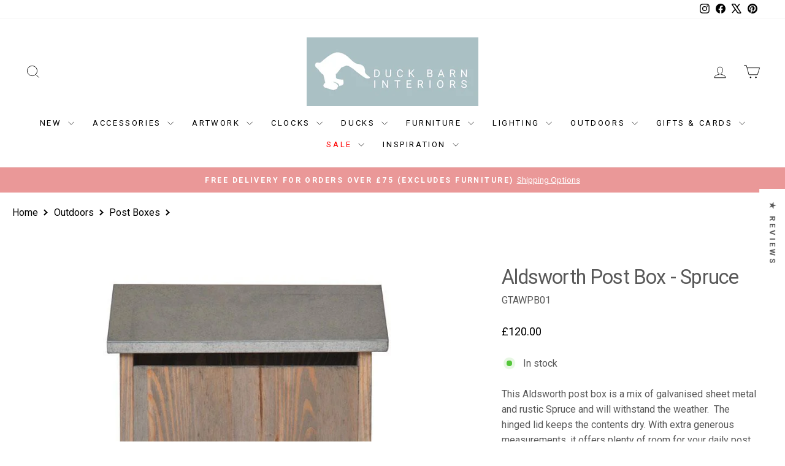

--- FILE ---
content_type: text/html; charset=utf-8
request_url: https://www.duckbarn.co.uk/products/aldsworth-post-box-spruce
body_size: 109232
content:
<!doctype html>
<html class="no-js" lang="en" dir="ltr">
<head>
  <meta charset="utf-8">
  <meta http-equiv="X-UA-Compatible" content="IE=edge,chrome=1">
  <meta name="viewport" content="width=device-width,initial-scale=1">
  <meta name="theme-color" content="#a8bfc5">
  <link rel="canonical" href="https://www.duckbarn.co.uk/products/aldsworth-post-box-spruce">
  <link rel="preconnect" href="https://cdn.shopify.com" crossorigin>
  <link rel="preconnect" href="https://fonts.shopifycdn.com" crossorigin>
  <link rel="dns-prefetch" href="https://productreviews.shopifycdn.com">
  <link rel="dns-prefetch" href="https://ajax.googleapis.com">
  <link rel="dns-prefetch" href="https://maps.googleapis.com">
  <link rel="dns-prefetch" href="https://maps.gstatic.com"><link rel="shortcut icon" href="//www.duckbarn.co.uk/cdn/shop/files/Duck_Barn_Logo_2020_Favicon_32x32.jpg?v=1622219077" type="image/png" /><title>Aldsworth Post Box - Spruce
&ndash; Duck Barn Interiors
</title>
<meta name="description" content="This post box is a mix of galvanised sheet metal and rustic Spruce and will withstand the weather.  The hinged lid keeps the contents dry. With extra generous measurements, it offers plenty of room for your daily post, newspapers and magazines."><meta property="og:site_name" content="Duck Barn Interiors">
  <meta property="og:url" content="https://www.duckbarn.co.uk/products/aldsworth-post-box-spruce">
  <meta property="og:title" content="Aldsworth Post Box - Spruce">
  <meta property="og:type" content="product">
  <meta property="og:description" content="This post box is a mix of galvanised sheet metal and rustic Spruce and will withstand the weather.  The hinged lid keeps the contents dry. With extra generous measurements, it offers plenty of room for your daily post, newspapers and magazines."><meta property="og:image" content="http://www.duckbarn.co.uk/cdn/shop/products/aldsworth-post-box-spruce-905192.jpg?v=1758900294">
    <meta property="og:image:secure_url" content="https://www.duckbarn.co.uk/cdn/shop/products/aldsworth-post-box-spruce-905192.jpg?v=1758900294">
    <meta property="og:image:width" content="800">
    <meta property="og:image:height" content="800"><meta name="twitter:site" content="@https://x.com/duckbarn">
  <meta name="twitter:card" content="summary_large_image">
  <meta name="twitter:title" content="Aldsworth Post Box - Spruce">
  <meta name="twitter:description" content="This post box is a mix of galvanised sheet metal and rustic Spruce and will withstand the weather.  The hinged lid keeps the contents dry. With extra generous measurements, it offers plenty of room for your daily post, newspapers and magazines.">
<style data-shopify>@font-face {
  font-family: Roboto;
  font-weight: 400;
  font-style: normal;
  font-display: swap;
  src: url("//www.duckbarn.co.uk/cdn/fonts/roboto/roboto_n4.2019d890f07b1852f56ce63ba45b2db45d852cba.woff2") format("woff2"),
       url("//www.duckbarn.co.uk/cdn/fonts/roboto/roboto_n4.238690e0007583582327135619c5f7971652fa9d.woff") format("woff");
}

  @font-face {
  font-family: Roboto;
  font-weight: 400;
  font-style: normal;
  font-display: swap;
  src: url("//www.duckbarn.co.uk/cdn/fonts/roboto/roboto_n4.2019d890f07b1852f56ce63ba45b2db45d852cba.woff2") format("woff2"),
       url("//www.duckbarn.co.uk/cdn/fonts/roboto/roboto_n4.238690e0007583582327135619c5f7971652fa9d.woff") format("woff");
}


  @font-face {
  font-family: Roboto;
  font-weight: 600;
  font-style: normal;
  font-display: swap;
  src: url("//www.duckbarn.co.uk/cdn/fonts/roboto/roboto_n6.3d305d5382545b48404c304160aadee38c90ef9d.woff2") format("woff2"),
       url("//www.duckbarn.co.uk/cdn/fonts/roboto/roboto_n6.bb37be020157f87e181e5489d5e9137ad60c47a2.woff") format("woff");
}

  @font-face {
  font-family: Roboto;
  font-weight: 400;
  font-style: italic;
  font-display: swap;
  src: url("//www.duckbarn.co.uk/cdn/fonts/roboto/roboto_i4.57ce898ccda22ee84f49e6b57ae302250655e2d4.woff2") format("woff2"),
       url("//www.duckbarn.co.uk/cdn/fonts/roboto/roboto_i4.b21f3bd061cbcb83b824ae8c7671a82587b264bf.woff") format("woff");
}

  @font-face {
  font-family: Roboto;
  font-weight: 600;
  font-style: italic;
  font-display: swap;
  src: url("//www.duckbarn.co.uk/cdn/fonts/roboto/roboto_i6.ebd6b6733fb2b030d60cbf61316511a7ffd82fb3.woff2") format("woff2"),
       url("//www.duckbarn.co.uk/cdn/fonts/roboto/roboto_i6.1363905a6d5249605bc5e0f859663ffe95ac3bed.woff") format("woff");
}

</style><link href="//www.duckbarn.co.uk/cdn/shop/t/89/assets/theme.css?v=72403635471312223601768313984" rel="stylesheet" type="text/css" media="all" />
<style data-shopify>:root {
    --typeHeaderPrimary: Roboto;
    --typeHeaderFallback: sans-serif;
    --typeHeaderSize: 38px;
    --typeHeaderWeight: 400;
    --typeHeaderLineHeight: 0.9;
    --typeHeaderSpacing: -0.025em;

    --typeBasePrimary:Roboto;
    --typeBaseFallback:sans-serif;
    --typeBaseSize: 16px;
    --typeBaseWeight: 400;
    --typeBaseSpacing: 0.0em;
    --typeBaseLineHeight: 1.6;
    --typeBaselineHeightMinus01: 1.5;

    --typeCollectionTitle: 20px;

    --iconWeight: 2px;
    --iconLinecaps: miter;

    
        --buttonRadius: 0;
    

    --colorGridOverlayOpacity: 0.1;
    --colorAnnouncement: #ea9898;
    --colorAnnouncementText: #ffffff;

    --colorBody: #ffffff;
    --colorBodyAlpha05: rgba(255, 255, 255, 0.05);
    --colorBodyDim: #f2f2f2;
    --colorBodyLightDim: #fafafa;
    --colorBodyMediumDim: #f5f5f5;


    --colorBorder: #e8e8e1;

    --colorBtnPrimary: #a8bfc5;
    --colorBtnPrimaryLight: #c7d6d9;
    --colorBtnPrimaryDim: #99b4bb;
    --colorBtnPrimaryText: #ffffff;

    --colorCartDot: #ff4f33;

    --colorDrawers: #ffffff;
    --colorDrawersDim: #f2f2f2;
    --colorDrawerBorder: #e8e8e1;
    --colorDrawerText: #585858;
    --colorDrawerTextDark: #323232;
    --colorDrawerButton: #111111;
    --colorDrawerButtonText: #ffffff;

    --colorFooter: #ffffff;
    --colorFooterText: #585858;
    --colorFooterTextAlpha01: #585858;

    --colorGridOverlay: #000000;
    --colorGridOverlayOpacity: 0.1;

    --colorHeaderTextAlpha01: rgba(0, 0, 0, 0.1);

    --colorHeroText: #ffffff;

    --colorSmallImageBg: #ffffff;
    --colorLargeImageBg: #0f0f0f;

    --colorImageOverlay: #585858;
    --colorImageOverlayOpacity: 0.1;
    --colorImageOverlayTextShadow: 0.2;

    --colorLink: #585858;

    --colorModalBg: rgba(230, 230, 230, 0.6);

    --colorNav: #ffffff;
    --colorNavText: #000000;

    --colorPrice: #000000;

    --colorSaleTag: #c20000;
    --colorSaleTagText: #ffffff;

    --colorTextBody: #585858;
    --colorTextBodyAlpha015: rgba(88, 88, 88, 0.15);
    --colorTextBodyAlpha005: rgba(88, 88, 88, 0.05);
    --colorTextBodyAlpha008: rgba(88, 88, 88, 0.08);
    --colorTextSavings: #C20000;

    --urlIcoSelect: url(//www.duckbarn.co.uk/cdn/shop/t/89/assets/ico-select.svg);
    --urlIcoSelectFooter: url(//www.duckbarn.co.uk/cdn/shop/t/89/assets/ico-select-footer.svg);
    --urlIcoSelectWhite: url(//www.duckbarn.co.uk/cdn/shop/t/89/assets/ico-select-white.svg);

    --grid-gutter: 17px;
    --drawer-gutter: 20px;

    --sizeChartMargin: 25px 0;
    --sizeChartIconMargin: 5px;

    --newsletterReminderPadding: 40px;

    /*Shop Pay Installments*/
    --color-body-text: #585858;
    --color-body: #ffffff;
    --color-bg: #ffffff;
    }

    .placeholder-content {
    background-image: linear-gradient(100deg, #ffffff 40%, #f7f7f7 63%, #ffffff 79%);
    }</style><script>
    document.documentElement.className = document.documentElement.className.replace('no-js', 'js');

    window.theme = window.theme || {};
    theme.routes = {
      home: "/",
      cart: "/cart.js",
      cartPage: "/cart",
      cartAdd: "/cart/add.js",
      cartChange: "/cart/change.js",
      search: "/search",
      predictiveSearch: "/search/suggest"
    };
    theme.strings = {
      soldOut: "BACK SOON",
      unavailable: "Unavailable",
      inStockLabel: "In stock",
      oneStockLabel: "Low stock - only [count] left",
      otherStockLabel: "Low stock - only [count] left",
      willNotShipUntil: "Ready to ship [date]",
      willBeInStockAfter: "Back in stock [date]",
      waitingForStock: "Backordered, shipping soon",
      savePrice: "Save [saved_amount]",
      cartEmpty: "Your cart is currently empty.",
      cartTermsConfirmation: "You must agree with the terms and conditions of sales to check out",
      searchCollections: "Collections",
      searchPages: "Pages",
      searchArticles: "Articles",
      productFrom: "from ",
      maxQuantity: "You can only have [quantity] of [title] in your cart."
    };
    theme.settings = {
      cartType: "page",
      isCustomerTemplate: false,
      moneyFormat: "£{{amount}}",
      saveType: "dollar",
      productImageSize: "square",
      productImageCover: true,
      predictiveSearch: true,
      predictiveSearchType: "product,page",
      predictiveSearchVendor: false,
      predictiveSearchPrice: true,
      quickView: false,
      themeName: 'Impulse',
      themeVersion: "7.6.1"
    };
  </script>

  <script>window.performance && window.performance.mark && window.performance.mark('shopify.content_for_header.start');</script><meta name="google-site-verification" content="l8JL75p6YEvFhdvNE-XOUCBBBHR6hsS93rGcQkve4mI">
<meta name="facebook-domain-verification" content="viiphfc10itufb42j1pgynwqtar5bq">
<meta name="facebook-domain-verification" content="36oc5ql2iwh5hm5wlxks1z91ibc357">
<meta id="shopify-digital-wallet" name="shopify-digital-wallet" content="/15312891/digital_wallets/dialog">
<meta name="shopify-checkout-api-token" content="f75d075b6497a30808ceed833819c1be">
<meta id="in-context-paypal-metadata" data-shop-id="15312891" data-venmo-supported="false" data-environment="production" data-locale="en_US" data-paypal-v4="true" data-currency="GBP">
<link rel="alternate" type="application/json+oembed" href="https://www.duckbarn.co.uk/products/aldsworth-post-box-spruce.oembed">
<script async="async" src="/checkouts/internal/preloads.js?locale=en-GB"></script>
<link rel="preconnect" href="https://shop.app" crossorigin="anonymous">
<script async="async" src="https://shop.app/checkouts/internal/preloads.js?locale=en-GB&shop_id=15312891" crossorigin="anonymous"></script>
<script id="apple-pay-shop-capabilities" type="application/json">{"shopId":15312891,"countryCode":"GB","currencyCode":"GBP","merchantCapabilities":["supports3DS"],"merchantId":"gid:\/\/shopify\/Shop\/15312891","merchantName":"Duck Barn Interiors","requiredBillingContactFields":["postalAddress","email","phone"],"requiredShippingContactFields":["postalAddress","email","phone"],"shippingType":"shipping","supportedNetworks":["visa","maestro","masterCard","amex","discover","elo"],"total":{"type":"pending","label":"Duck Barn Interiors","amount":"1.00"},"shopifyPaymentsEnabled":true,"supportsSubscriptions":true}</script>
<script id="shopify-features" type="application/json">{"accessToken":"f75d075b6497a30808ceed833819c1be","betas":["rich-media-storefront-analytics"],"domain":"www.duckbarn.co.uk","predictiveSearch":true,"shopId":15312891,"locale":"en"}</script>
<script>var Shopify = Shopify || {};
Shopify.shop = "duckbarn.myshopify.com";
Shopify.locale = "en";
Shopify.currency = {"active":"GBP","rate":"1.0"};
Shopify.country = "GB";
Shopify.theme = {"name":"Impulse-v7.6.1 - - 2025-03-06","id":178135990651,"schema_name":"Impulse","schema_version":"7.6.1","theme_store_id":null,"role":"main"};
Shopify.theme.handle = "null";
Shopify.theme.style = {"id":null,"handle":null};
Shopify.cdnHost = "www.duckbarn.co.uk/cdn";
Shopify.routes = Shopify.routes || {};
Shopify.routes.root = "/";</script>
<script type="module">!function(o){(o.Shopify=o.Shopify||{}).modules=!0}(window);</script>
<script>!function(o){function n(){var o=[];function n(){o.push(Array.prototype.slice.apply(arguments))}return n.q=o,n}var t=o.Shopify=o.Shopify||{};t.loadFeatures=n(),t.autoloadFeatures=n()}(window);</script>
<script>
  window.ShopifyPay = window.ShopifyPay || {};
  window.ShopifyPay.apiHost = "shop.app\/pay";
  window.ShopifyPay.redirectState = null;
</script>
<script id="shop-js-analytics" type="application/json">{"pageType":"product"}</script>
<script defer="defer" async type="module" src="//www.duckbarn.co.uk/cdn/shopifycloud/shop-js/modules/v2/client.init-shop-cart-sync_BT-GjEfc.en.esm.js"></script>
<script defer="defer" async type="module" src="//www.duckbarn.co.uk/cdn/shopifycloud/shop-js/modules/v2/chunk.common_D58fp_Oc.esm.js"></script>
<script defer="defer" async type="module" src="//www.duckbarn.co.uk/cdn/shopifycloud/shop-js/modules/v2/chunk.modal_xMitdFEc.esm.js"></script>
<script type="module">
  await import("//www.duckbarn.co.uk/cdn/shopifycloud/shop-js/modules/v2/client.init-shop-cart-sync_BT-GjEfc.en.esm.js");
await import("//www.duckbarn.co.uk/cdn/shopifycloud/shop-js/modules/v2/chunk.common_D58fp_Oc.esm.js");
await import("//www.duckbarn.co.uk/cdn/shopifycloud/shop-js/modules/v2/chunk.modal_xMitdFEc.esm.js");

  window.Shopify.SignInWithShop?.initShopCartSync?.({"fedCMEnabled":true,"windoidEnabled":true});

</script>
<script defer="defer" async type="module" src="//www.duckbarn.co.uk/cdn/shopifycloud/shop-js/modules/v2/client.payment-terms_Ci9AEqFq.en.esm.js"></script>
<script defer="defer" async type="module" src="//www.duckbarn.co.uk/cdn/shopifycloud/shop-js/modules/v2/chunk.common_D58fp_Oc.esm.js"></script>
<script defer="defer" async type="module" src="//www.duckbarn.co.uk/cdn/shopifycloud/shop-js/modules/v2/chunk.modal_xMitdFEc.esm.js"></script>
<script type="module">
  await import("//www.duckbarn.co.uk/cdn/shopifycloud/shop-js/modules/v2/client.payment-terms_Ci9AEqFq.en.esm.js");
await import("//www.duckbarn.co.uk/cdn/shopifycloud/shop-js/modules/v2/chunk.common_D58fp_Oc.esm.js");
await import("//www.duckbarn.co.uk/cdn/shopifycloud/shop-js/modules/v2/chunk.modal_xMitdFEc.esm.js");

  
</script>
<script>
  window.Shopify = window.Shopify || {};
  if (!window.Shopify.featureAssets) window.Shopify.featureAssets = {};
  window.Shopify.featureAssets['shop-js'] = {"shop-cart-sync":["modules/v2/client.shop-cart-sync_DZOKe7Ll.en.esm.js","modules/v2/chunk.common_D58fp_Oc.esm.js","modules/v2/chunk.modal_xMitdFEc.esm.js"],"init-fed-cm":["modules/v2/client.init-fed-cm_B6oLuCjv.en.esm.js","modules/v2/chunk.common_D58fp_Oc.esm.js","modules/v2/chunk.modal_xMitdFEc.esm.js"],"shop-cash-offers":["modules/v2/client.shop-cash-offers_D2sdYoxE.en.esm.js","modules/v2/chunk.common_D58fp_Oc.esm.js","modules/v2/chunk.modal_xMitdFEc.esm.js"],"shop-login-button":["modules/v2/client.shop-login-button_QeVjl5Y3.en.esm.js","modules/v2/chunk.common_D58fp_Oc.esm.js","modules/v2/chunk.modal_xMitdFEc.esm.js"],"pay-button":["modules/v2/client.pay-button_DXTOsIq6.en.esm.js","modules/v2/chunk.common_D58fp_Oc.esm.js","modules/v2/chunk.modal_xMitdFEc.esm.js"],"shop-button":["modules/v2/client.shop-button_DQZHx9pm.en.esm.js","modules/v2/chunk.common_D58fp_Oc.esm.js","modules/v2/chunk.modal_xMitdFEc.esm.js"],"avatar":["modules/v2/client.avatar_BTnouDA3.en.esm.js"],"init-windoid":["modules/v2/client.init-windoid_CR1B-cfM.en.esm.js","modules/v2/chunk.common_D58fp_Oc.esm.js","modules/v2/chunk.modal_xMitdFEc.esm.js"],"init-shop-for-new-customer-accounts":["modules/v2/client.init-shop-for-new-customer-accounts_C_vY_xzh.en.esm.js","modules/v2/client.shop-login-button_QeVjl5Y3.en.esm.js","modules/v2/chunk.common_D58fp_Oc.esm.js","modules/v2/chunk.modal_xMitdFEc.esm.js"],"init-shop-email-lookup-coordinator":["modules/v2/client.init-shop-email-lookup-coordinator_BI7n9ZSv.en.esm.js","modules/v2/chunk.common_D58fp_Oc.esm.js","modules/v2/chunk.modal_xMitdFEc.esm.js"],"init-shop-cart-sync":["modules/v2/client.init-shop-cart-sync_BT-GjEfc.en.esm.js","modules/v2/chunk.common_D58fp_Oc.esm.js","modules/v2/chunk.modal_xMitdFEc.esm.js"],"shop-toast-manager":["modules/v2/client.shop-toast-manager_DiYdP3xc.en.esm.js","modules/v2/chunk.common_D58fp_Oc.esm.js","modules/v2/chunk.modal_xMitdFEc.esm.js"],"init-customer-accounts":["modules/v2/client.init-customer-accounts_D9ZNqS-Q.en.esm.js","modules/v2/client.shop-login-button_QeVjl5Y3.en.esm.js","modules/v2/chunk.common_D58fp_Oc.esm.js","modules/v2/chunk.modal_xMitdFEc.esm.js"],"init-customer-accounts-sign-up":["modules/v2/client.init-customer-accounts-sign-up_iGw4briv.en.esm.js","modules/v2/client.shop-login-button_QeVjl5Y3.en.esm.js","modules/v2/chunk.common_D58fp_Oc.esm.js","modules/v2/chunk.modal_xMitdFEc.esm.js"],"shop-follow-button":["modules/v2/client.shop-follow-button_CqMgW2wH.en.esm.js","modules/v2/chunk.common_D58fp_Oc.esm.js","modules/v2/chunk.modal_xMitdFEc.esm.js"],"checkout-modal":["modules/v2/client.checkout-modal_xHeaAweL.en.esm.js","modules/v2/chunk.common_D58fp_Oc.esm.js","modules/v2/chunk.modal_xMitdFEc.esm.js"],"shop-login":["modules/v2/client.shop-login_D91U-Q7h.en.esm.js","modules/v2/chunk.common_D58fp_Oc.esm.js","modules/v2/chunk.modal_xMitdFEc.esm.js"],"lead-capture":["modules/v2/client.lead-capture_BJmE1dJe.en.esm.js","modules/v2/chunk.common_D58fp_Oc.esm.js","modules/v2/chunk.modal_xMitdFEc.esm.js"],"payment-terms":["modules/v2/client.payment-terms_Ci9AEqFq.en.esm.js","modules/v2/chunk.common_D58fp_Oc.esm.js","modules/v2/chunk.modal_xMitdFEc.esm.js"]};
</script>
<script>(function() {
  var isLoaded = false;
  function asyncLoad() {
    if (isLoaded) return;
    isLoaded = true;
    var urls = ["https:\/\/cookie-bar.conversionbear.com\/script?app=cookie_consent\u0026shop=duckbarn.myshopify.com","\/\/d1liekpayvooaz.cloudfront.net\/apps\/customizery\/customizery.js?shop=duckbarn.myshopify.com","https:\/\/sbzstag.cirkleinc.com\/?shop=duckbarn.myshopify.com"];
    for (var i = 0; i < urls.length; i++) {
      var s = document.createElement('script');
      s.type = 'text/javascript';
      s.async = true;
      s.src = urls[i];
      var x = document.getElementsByTagName('script')[0];
      x.parentNode.insertBefore(s, x);
    }
  };
  if(window.attachEvent) {
    window.attachEvent('onload', asyncLoad);
  } else {
    window.addEventListener('load', asyncLoad, false);
  }
})();</script>
<script id="__st">var __st={"a":15312891,"offset":0,"reqid":"67bafa69-aab9-4987-8c1a-cec05621ddc7-1769399410","pageurl":"www.duckbarn.co.uk\/products\/aldsworth-post-box-spruce","u":"71863dea419f","p":"product","rtyp":"product","rid":7086279819442};</script>
<script>window.ShopifyPaypalV4VisibilityTracking = true;</script>
<script id="captcha-bootstrap">!function(){'use strict';const t='contact',e='account',n='new_comment',o=[[t,t],['blogs',n],['comments',n],[t,'customer']],c=[[e,'customer_login'],[e,'guest_login'],[e,'recover_customer_password'],[e,'create_customer']],r=t=>t.map((([t,e])=>`form[action*='/${t}']:not([data-nocaptcha='true']) input[name='form_type'][value='${e}']`)).join(','),a=t=>()=>t?[...document.querySelectorAll(t)].map((t=>t.form)):[];function s(){const t=[...o],e=r(t);return a(e)}const i='password',u='form_key',d=['recaptcha-v3-token','g-recaptcha-response','h-captcha-response',i],f=()=>{try{return window.sessionStorage}catch{return}},m='__shopify_v',_=t=>t.elements[u];function p(t,e,n=!1){try{const o=window.sessionStorage,c=JSON.parse(o.getItem(e)),{data:r}=function(t){const{data:e,action:n}=t;return t[m]||n?{data:e,action:n}:{data:t,action:n}}(c);for(const[e,n]of Object.entries(r))t.elements[e]&&(t.elements[e].value=n);n&&o.removeItem(e)}catch(o){console.error('form repopulation failed',{error:o})}}const l='form_type',E='cptcha';function T(t){t.dataset[E]=!0}const w=window,h=w.document,L='Shopify',v='ce_forms',y='captcha';let A=!1;((t,e)=>{const n=(g='f06e6c50-85a8-45c8-87d0-21a2b65856fe',I='https://cdn.shopify.com/shopifycloud/storefront-forms-hcaptcha/ce_storefront_forms_captcha_hcaptcha.v1.5.2.iife.js',D={infoText:'Protected by hCaptcha',privacyText:'Privacy',termsText:'Terms'},(t,e,n)=>{const o=w[L][v],c=o.bindForm;if(c)return c(t,g,e,D).then(n);var r;o.q.push([[t,g,e,D],n]),r=I,A||(h.body.append(Object.assign(h.createElement('script'),{id:'captcha-provider',async:!0,src:r})),A=!0)});var g,I,D;w[L]=w[L]||{},w[L][v]=w[L][v]||{},w[L][v].q=[],w[L][y]=w[L][y]||{},w[L][y].protect=function(t,e){n(t,void 0,e),T(t)},Object.freeze(w[L][y]),function(t,e,n,w,h,L){const[v,y,A,g]=function(t,e,n){const i=e?o:[],u=t?c:[],d=[...i,...u],f=r(d),m=r(i),_=r(d.filter((([t,e])=>n.includes(e))));return[a(f),a(m),a(_),s()]}(w,h,L),I=t=>{const e=t.target;return e instanceof HTMLFormElement?e:e&&e.form},D=t=>v().includes(t);t.addEventListener('submit',(t=>{const e=I(t);if(!e)return;const n=D(e)&&!e.dataset.hcaptchaBound&&!e.dataset.recaptchaBound,o=_(e),c=g().includes(e)&&(!o||!o.value);(n||c)&&t.preventDefault(),c&&!n&&(function(t){try{if(!f())return;!function(t){const e=f();if(!e)return;const n=_(t);if(!n)return;const o=n.value;o&&e.removeItem(o)}(t);const e=Array.from(Array(32),(()=>Math.random().toString(36)[2])).join('');!function(t,e){_(t)||t.append(Object.assign(document.createElement('input'),{type:'hidden',name:u})),t.elements[u].value=e}(t,e),function(t,e){const n=f();if(!n)return;const o=[...t.querySelectorAll(`input[type='${i}']`)].map((({name:t})=>t)),c=[...d,...o],r={};for(const[a,s]of new FormData(t).entries())c.includes(a)||(r[a]=s);n.setItem(e,JSON.stringify({[m]:1,action:t.action,data:r}))}(t,e)}catch(e){console.error('failed to persist form',e)}}(e),e.submit())}));const S=(t,e)=>{t&&!t.dataset[E]&&(n(t,e.some((e=>e===t))),T(t))};for(const o of['focusin','change'])t.addEventListener(o,(t=>{const e=I(t);D(e)&&S(e,y())}));const B=e.get('form_key'),M=e.get(l),P=B&&M;t.addEventListener('DOMContentLoaded',(()=>{const t=y();if(P)for(const e of t)e.elements[l].value===M&&p(e,B);[...new Set([...A(),...v().filter((t=>'true'===t.dataset.shopifyCaptcha))])].forEach((e=>S(e,t)))}))}(h,new URLSearchParams(w.location.search),n,t,e,['guest_login'])})(!0,!0)}();</script>
<script integrity="sha256-4kQ18oKyAcykRKYeNunJcIwy7WH5gtpwJnB7kiuLZ1E=" data-source-attribution="shopify.loadfeatures" defer="defer" src="//www.duckbarn.co.uk/cdn/shopifycloud/storefront/assets/storefront/load_feature-a0a9edcb.js" crossorigin="anonymous"></script>
<script crossorigin="anonymous" defer="defer" src="//www.duckbarn.co.uk/cdn/shopifycloud/storefront/assets/shopify_pay/storefront-65b4c6d7.js?v=20250812"></script>
<script data-source-attribution="shopify.dynamic_checkout.dynamic.init">var Shopify=Shopify||{};Shopify.PaymentButton=Shopify.PaymentButton||{isStorefrontPortableWallets:!0,init:function(){window.Shopify.PaymentButton.init=function(){};var t=document.createElement("script");t.src="https://www.duckbarn.co.uk/cdn/shopifycloud/portable-wallets/latest/portable-wallets.en.js",t.type="module",document.head.appendChild(t)}};
</script>
<script data-source-attribution="shopify.dynamic_checkout.buyer_consent">
  function portableWalletsHideBuyerConsent(e){var t=document.getElementById("shopify-buyer-consent"),n=document.getElementById("shopify-subscription-policy-button");t&&n&&(t.classList.add("hidden"),t.setAttribute("aria-hidden","true"),n.removeEventListener("click",e))}function portableWalletsShowBuyerConsent(e){var t=document.getElementById("shopify-buyer-consent"),n=document.getElementById("shopify-subscription-policy-button");t&&n&&(t.classList.remove("hidden"),t.removeAttribute("aria-hidden"),n.addEventListener("click",e))}window.Shopify?.PaymentButton&&(window.Shopify.PaymentButton.hideBuyerConsent=portableWalletsHideBuyerConsent,window.Shopify.PaymentButton.showBuyerConsent=portableWalletsShowBuyerConsent);
</script>
<script data-source-attribution="shopify.dynamic_checkout.cart.bootstrap">document.addEventListener("DOMContentLoaded",(function(){function t(){return document.querySelector("shopify-accelerated-checkout-cart, shopify-accelerated-checkout")}if(t())Shopify.PaymentButton.init();else{new MutationObserver((function(e,n){t()&&(Shopify.PaymentButton.init(),n.disconnect())})).observe(document.body,{childList:!0,subtree:!0})}}));
</script>
<link id="shopify-accelerated-checkout-styles" rel="stylesheet" media="screen" href="https://www.duckbarn.co.uk/cdn/shopifycloud/portable-wallets/latest/accelerated-checkout-backwards-compat.css" crossorigin="anonymous">
<style id="shopify-accelerated-checkout-cart">
        #shopify-buyer-consent {
  margin-top: 1em;
  display: inline-block;
  width: 100%;
}

#shopify-buyer-consent.hidden {
  display: none;
}

#shopify-subscription-policy-button {
  background: none;
  border: none;
  padding: 0;
  text-decoration: underline;
  font-size: inherit;
  cursor: pointer;
}

#shopify-subscription-policy-button::before {
  box-shadow: none;
}

      </style>

<script>window.performance && window.performance.mark && window.performance.mark('shopify.content_for_header.end');</script>

  <script src="//www.duckbarn.co.uk/cdn/shop/t/89/assets/vendor-scripts-v11.js" defer="defer"></script><script src="//www.duckbarn.co.uk/cdn/shop/t/89/assets/theme.js?v=104180769944361832221741276566" defer="defer"></script>
<!-- BEGIN app block: shopify://apps/judge-me-reviews/blocks/judgeme_core/61ccd3b1-a9f2-4160-9fe9-4fec8413e5d8 --><!-- Start of Judge.me Core -->






<link rel="dns-prefetch" href="https://cdnwidget.judge.me">
<link rel="dns-prefetch" href="https://cdn.judge.me">
<link rel="dns-prefetch" href="https://cdn1.judge.me">
<link rel="dns-prefetch" href="https://api.judge.me">

<script data-cfasync='false' class='jdgm-settings-script'>window.jdgmSettings={"pagination":5,"disable_web_reviews":true,"badge_no_review_text":"No reviews","badge_n_reviews_text":"{{ n }} review/reviews","badge_star_color":"#FED301","hide_badge_preview_if_no_reviews":true,"badge_hide_text":false,"enforce_center_preview_badge":false,"widget_title":"Customer Reviews","widget_open_form_text":"Write a review","widget_close_form_text":"Cancel review","widget_refresh_page_text":"Refresh page","widget_summary_text":"Based on {{ number_of_reviews }} review/reviews","widget_no_review_text":"Be the first to write a review","widget_name_field_text":"Display name","widget_verified_name_field_text":"Verified Name (public)","widget_name_placeholder_text":"Display name","widget_required_field_error_text":"This field is required.","widget_email_field_text":"Email address","widget_verified_email_field_text":"Verified Email (private, can not be edited)","widget_email_placeholder_text":"Your email address","widget_email_field_error_text":"Please enter a valid email address.","widget_rating_field_text":"Rating","widget_review_title_field_text":"Review Title","widget_review_title_placeholder_text":"Give your review a title","widget_review_body_field_text":"Review content","widget_review_body_placeholder_text":"Start writing here...","widget_pictures_field_text":"Picture/Video (optional)","widget_submit_review_text":"Submit Review","widget_submit_verified_review_text":"Submit Verified Review","widget_submit_success_msg_with_auto_publish":"Thank you! Please refresh the page in a few moments to see your review. You can remove or edit your review by logging into \u003ca href='https://judge.me/login' target='_blank' rel='nofollow noopener'\u003eJudge.me\u003c/a\u003e","widget_submit_success_msg_no_auto_publish":"Thank you! Your review will be published as soon as it is approved by the shop admin. You can remove or edit your review by logging into \u003ca href='https://judge.me/login' target='_blank' rel='nofollow noopener'\u003eJudge.me\u003c/a\u003e","widget_show_default_reviews_out_of_total_text":"Showing {{ n_reviews_shown }} out of {{ n_reviews }} reviews.","widget_show_all_link_text":"Show all","widget_show_less_link_text":"Show less","widget_author_said_text":"{{ reviewer_name }} said:","widget_days_text":"{{ n }} days ago","widget_weeks_text":"{{ n }} week/weeks ago","widget_months_text":"{{ n }} month/months ago","widget_years_text":"{{ n }} year/years ago","widget_yesterday_text":"Yesterday","widget_today_text":"Today","widget_replied_text":"\u003e\u003e {{ shop_name }} replied:","widget_read_more_text":"Read more","widget_reviewer_name_as_initial":"all_initials","widget_rating_filter_color":"#FED301","widget_rating_filter_see_all_text":"See all reviews","widget_sorting_most_recent_text":"Most Recent","widget_sorting_highest_rating_text":"Highest Rating","widget_sorting_lowest_rating_text":"Lowest Rating","widget_sorting_with_pictures_text":"Only Pictures","widget_sorting_most_helpful_text":"Most Helpful","widget_open_question_form_text":"Ask a question","widget_reviews_subtab_text":"Reviews","widget_questions_subtab_text":"Questions","widget_question_label_text":"Question","widget_answer_label_text":"Answer","widget_question_placeholder_text":"Write your question here","widget_submit_question_text":"Submit Question","widget_question_submit_success_text":"Thank you for your question! We will notify you once it gets answered.","widget_star_color":"#FED301","verified_badge_text":"Verified","verified_badge_bg_color":"#A8BFC5","verified_badge_text_color":"#fff","verified_badge_placement":"left-of-reviewer-name","widget_review_max_height":2,"widget_hide_border":false,"widget_social_share":false,"widget_thumb":false,"widget_review_location_show":false,"widget_location_format":"city_only","all_reviews_include_out_of_store_products":true,"all_reviews_out_of_store_text":"(out of stock)","all_reviews_pagination":100,"all_reviews_product_name_prefix_text":"about","enable_review_pictures":true,"enable_question_anwser":false,"widget_theme":"","review_date_format":"dd/mm/yy","default_sort_method":"highest-rating","widget_product_reviews_subtab_text":"Product Reviews","widget_shop_reviews_subtab_text":"Shop Reviews","widget_other_products_reviews_text":"Reviews for other products","widget_store_reviews_subtab_text":"Store reviews","widget_no_store_reviews_text":"This store hasn't received any reviews yet","widget_web_restriction_product_reviews_text":"This product hasn't received any reviews yet","widget_no_items_text":"No items found","widget_show_more_text":"Show more","widget_write_a_store_review_text":"Write a Store Review","widget_other_languages_heading":"Reviews in Other Languages","widget_translate_review_text":"Translate review to {{ language }}","widget_translating_review_text":"Translating...","widget_show_original_translation_text":"Show original ({{ language }})","widget_translate_review_failed_text":"Review couldn't be translated.","widget_translate_review_retry_text":"Retry","widget_translate_review_try_again_later_text":"Try again later","show_product_url_for_grouped_product":false,"widget_sorting_pictures_first_text":"Pictures First","show_pictures_on_all_rev_page_mobile":false,"show_pictures_on_all_rev_page_desktop":true,"floating_tab_hide_mobile_install_preference":true,"floating_tab_button_name":"★ Reviews","floating_tab_title":"Let customers speak for us","floating_tab_button_color":"#585858","floating_tab_button_background_color":"#ffffff","floating_tab_url":"https://www.duckbarn.co.uk/pages/duck-barn-interiors-reviews","floating_tab_url_enabled":false,"floating_tab_tab_style":"text","all_reviews_text_badge_text":"Customers rate us {{ shop.metafields.judgeme.all_reviews_rating | round: 1 }}/5 based on {{ shop.metafields.judgeme.all_reviews_count }} reviews.","all_reviews_text_badge_text_branded_style":"{{ shop.metafields.judgeme.all_reviews_rating | round: 1 }} out of 5 stars based on {{ shop.metafields.judgeme.all_reviews_count }} reviews","is_all_reviews_text_badge_a_link":true,"show_stars_for_all_reviews_text_badge":true,"all_reviews_text_badge_url":"https://www.duckbarn.co.uk/pages/duck-barn-interiors-reviews","all_reviews_text_style":"branded","all_reviews_text_color_style":"custom","all_reviews_text_color":"#FED301","all_reviews_text_show_jm_brand":true,"featured_carousel_show_header":false,"featured_carousel_title":"What Our Customers say","testimonials_carousel_title":"Customers are saying","videos_carousel_title":"Real customer stories","cards_carousel_title":"Customers are saying","featured_carousel_count_text":"from {{ n }} reviews","featured_carousel_add_link_to_all_reviews_page":false,"featured_carousel_url":"","featured_carousel_show_images":true,"featured_carousel_autoslide_interval":5,"featured_carousel_arrows_on_the_sides":true,"featured_carousel_height":250,"featured_carousel_width":80,"featured_carousel_image_size":0,"featured_carousel_image_height":250,"featured_carousel_arrow_color":"#eeeeee","verified_count_badge_style":"vintage","verified_count_badge_orientation":"vertical","verified_count_badge_color_style":"custom","verified_count_badge_color":"#ABC0C5","is_verified_count_badge_a_link":false,"verified_count_badge_url":"https://www.duckbarn.co.uk/pages/duck-barn-interiors-reviews","verified_count_badge_show_jm_brand":true,"widget_rating_preset_default":5,"widget_first_sub_tab":"shop-reviews","widget_show_histogram":true,"widget_histogram_use_custom_color":true,"widget_pagination_use_custom_color":true,"widget_star_use_custom_color":true,"widget_verified_badge_use_custom_color":true,"widget_write_review_use_custom_color":false,"picture_reminder_submit_button":"Upload Pictures","enable_review_videos":false,"mute_video_by_default":false,"widget_sorting_videos_first_text":"Videos First","widget_review_pending_text":"Pending","featured_carousel_items_for_large_screen":3,"social_share_options_order":"Facebook,Twitter,Pinterest","remove_microdata_snippet":true,"disable_json_ld":false,"enable_json_ld_products":false,"preview_badge_show_question_text":false,"preview_badge_no_question_text":"No questions","preview_badge_n_question_text":"{{ number_of_questions }} question/questions","qa_badge_show_icon":false,"qa_badge_position":"same-row","remove_judgeme_branding":true,"widget_add_search_bar":false,"widget_search_bar_placeholder":"Search","widget_sorting_verified_only_text":"Verified only","featured_carousel_theme":"card","featured_carousel_show_rating":true,"featured_carousel_show_title":false,"featured_carousel_show_body":true,"featured_carousel_show_date":false,"featured_carousel_show_reviewer":false,"featured_carousel_show_product":false,"featured_carousel_header_background_color":"#108474","featured_carousel_header_text_color":"#ffffff","featured_carousel_name_product_separator":"reviewed","featured_carousel_full_star_background":"#FED301","featured_carousel_empty_star_background":"#dadada","featured_carousel_vertical_theme_background":"#f9fafb","featured_carousel_verified_badge_enable":true,"featured_carousel_verified_badge_color":"#FED301","featured_carousel_border_style":"round","featured_carousel_review_line_length_limit":3,"featured_carousel_more_reviews_button_text":"Read more reviews","featured_carousel_view_product_button_text":"View product","all_reviews_page_load_reviews_on":"button_click","all_reviews_page_load_more_text":"Load More Reviews","disable_fb_tab_reviews":false,"enable_ajax_cdn_cache":false,"widget_advanced_speed_features":5,"widget_public_name_text":"displayed publicly like","default_reviewer_name":"John Smith","default_reviewer_name_has_non_latin":true,"widget_reviewer_anonymous":"Anonymous","medals_widget_title":"Judge.me Review Medals","medals_widget_background_color":"#f9fafb","medals_widget_position":"footer_all_pages","medals_widget_border_color":"#f9fafb","medals_widget_verified_text_position":"left","medals_widget_use_monochromatic_version":false,"medals_widget_elements_color":"#108474","show_reviewer_avatar":false,"widget_invalid_yt_video_url_error_text":"Not a YouTube video URL","widget_max_length_field_error_text":"Please enter no more than {0} characters.","widget_show_country_flag":false,"widget_show_collected_via_shop_app":true,"widget_verified_by_shop_badge_style":"light","widget_verified_by_shop_text":"Verified by Shop","widget_show_photo_gallery":true,"widget_load_with_code_splitting":true,"widget_ugc_install_preference":false,"widget_ugc_title":"Shared by you","widget_ugc_subtitle":"Tag us to see your picture featured on our page","widget_ugc_arrows_color":"#ffffff","widget_ugc_primary_button_text":"Buy Now","widget_ugc_primary_button_background_color":"#D2938E","widget_ugc_primary_button_text_color":"#ffffff","widget_ugc_primary_button_border_width":"0","widget_ugc_primary_button_border_style":"none","widget_ugc_primary_button_border_color":"#D2938E","widget_ugc_primary_button_border_radius":"25","widget_ugc_secondary_button_text":"Load More","widget_ugc_secondary_button_background_color":"#ffffff","widget_ugc_secondary_button_text_color":"#D2938E","widget_ugc_secondary_button_border_width":"2","widget_ugc_secondary_button_border_style":"solid","widget_ugc_secondary_button_border_color":"#D2938E","widget_ugc_secondary_button_border_radius":"25","widget_ugc_reviews_button_text":"View Reviews","widget_ugc_reviews_button_background_color":"#ffffff","widget_ugc_reviews_button_text_color":"#D2938E","widget_ugc_reviews_button_border_width":"2","widget_ugc_reviews_button_border_style":"solid","widget_ugc_reviews_button_border_color":"#D2938E","widget_ugc_reviews_button_border_radius":"25","widget_ugc_reviews_button_link_to":"judgeme-reviews-page","widget_ugc_show_post_date":false,"widget_ugc_max_width":"800","widget_rating_metafield_value_type":true,"widget_primary_color":"#A8BFC5","widget_enable_secondary_color":true,"widget_secondary_color":"#EAF5FA","widget_summary_average_rating_text":"{{ average_rating }} out of 5","widget_media_grid_title":"Customer photos \u0026 videos","widget_media_grid_see_more_text":"See more","widget_round_style":false,"widget_show_product_medals":true,"widget_verified_by_judgeme_text":"Verified by Judge.me","widget_show_store_medals":false,"widget_verified_by_judgeme_text_in_store_medals":"Verified by Judge.me","widget_media_field_exceed_quantity_message":"Sorry, we can only accept {{ max_media }} for one review.","widget_media_field_exceed_limit_message":"{{ file_name }} is too large, please select a {{ media_type }} less than {{ size_limit }}MB.","widget_review_submitted_text":"Review Submitted!","widget_question_submitted_text":"Question Submitted!","widget_close_form_text_question":"Cancel","widget_write_your_answer_here_text":"Write your answer here","widget_enabled_branded_link":true,"widget_show_collected_by_judgeme":false,"widget_reviewer_name_color":"#585858","widget_write_review_text_color":"","widget_write_review_bg_color":"","widget_collected_by_judgeme_text":"collected by Judge.me","widget_pagination_type":"load_more","widget_load_more_text":"Load More","widget_load_more_color":"#FED301","widget_full_review_text":"Full Review","widget_read_more_reviews_text":"Read More Reviews","widget_read_questions_text":"Read Questions","widget_questions_and_answers_text":"Questions \u0026 Answers","widget_verified_by_text":"Verified by","widget_verified_text":"Verified","widget_number_of_reviews_text":"{{ number_of_reviews }} reviews","widget_back_button_text":"Back","widget_next_button_text":"Next","widget_custom_forms_filter_button":"Filters","custom_forms_style":"horizontal","widget_show_review_information":false,"how_reviews_are_collected":"How reviews are collected?","widget_show_review_keywords":false,"widget_gdpr_statement":"How we use your data: We'll only contact you about the review you left, and only if necessary. By submitting your review, you agree to Judge.me's \u003ca href='https://judge.me/terms' target='_blank' rel='nofollow noopener'\u003eterms\u003c/a\u003e, \u003ca href='https://judge.me/privacy' target='_blank' rel='nofollow noopener'\u003eprivacy\u003c/a\u003e and \u003ca href='https://judge.me/content-policy' target='_blank' rel='nofollow noopener'\u003econtent\u003c/a\u003e policies.","widget_multilingual_sorting_enabled":false,"widget_translate_review_content_enabled":false,"widget_translate_review_content_method":"manual","popup_widget_review_selection":"automatically_with_pictures","popup_widget_round_border_style":true,"popup_widget_show_title":true,"popup_widget_show_body":true,"popup_widget_show_reviewer":false,"popup_widget_show_product":true,"popup_widget_show_pictures":true,"popup_widget_use_review_picture":true,"popup_widget_show_on_home_page":true,"popup_widget_show_on_product_page":true,"popup_widget_show_on_collection_page":true,"popup_widget_show_on_cart_page":true,"popup_widget_position":"bottom_left","popup_widget_first_review_delay":5,"popup_widget_duration":5,"popup_widget_interval":5,"popup_widget_review_count":5,"popup_widget_hide_on_mobile":true,"review_snippet_widget_round_border_style":true,"review_snippet_widget_card_color":"#FFFFFF","review_snippet_widget_slider_arrows_background_color":"#FFFFFF","review_snippet_widget_slider_arrows_color":"#000000","review_snippet_widget_star_color":"#108474","show_product_variant":false,"all_reviews_product_variant_label_text":"Variant: ","widget_show_verified_branding":false,"widget_ai_summary_title":"Customers say","widget_ai_summary_disclaimer":"AI-powered review summary based on recent customer reviews","widget_show_ai_summary":false,"widget_show_ai_summary_bg":false,"widget_show_review_title_input":true,"redirect_reviewers_invited_via_email":"review_widget","request_store_review_after_product_review":false,"request_review_other_products_in_order":false,"review_form_color_scheme":"default","review_form_corner_style":"square","review_form_star_color":{},"review_form_text_color":"#333333","review_form_background_color":"#ffffff","review_form_field_background_color":"#fafafa","review_form_button_color":{},"review_form_button_text_color":"#ffffff","review_form_modal_overlay_color":"#000000","review_content_screen_title_text":"How would you rate this product?","review_content_introduction_text":"We would love it if you would share a bit about your experience.","store_review_form_title_text":"How would you rate this store?","store_review_form_introduction_text":"We would love it if you would share a bit about your experience.","show_review_guidance_text":true,"one_star_review_guidance_text":"Poor","five_star_review_guidance_text":"Great","customer_information_screen_title_text":"About you","customer_information_introduction_text":"Please tell us more about you.","custom_questions_screen_title_text":"Your experience in more detail","custom_questions_introduction_text":"Here are a few questions to help us understand more about your experience.","review_submitted_screen_title_text":"Thanks for your review!","review_submitted_screen_thank_you_text":"We are processing it and it will appear on the store soon.","review_submitted_screen_email_verification_text":"Please confirm your email by clicking the link we just sent you. This helps us keep reviews authentic.","review_submitted_request_store_review_text":"Would you like to share your experience of shopping with us?","review_submitted_review_other_products_text":"Would you like to review these products?","store_review_screen_title_text":"Would you like to share your experience of shopping with us?","store_review_introduction_text":"We value your feedback and use it to improve. Please share any thoughts or suggestions you have.","reviewer_media_screen_title_picture_text":"Share a picture","reviewer_media_introduction_picture_text":"Upload a photo to support your review.","reviewer_media_screen_title_video_text":"Share a video","reviewer_media_introduction_video_text":"Upload a video to support your review.","reviewer_media_screen_title_picture_or_video_text":"Share a picture or video","reviewer_media_introduction_picture_or_video_text":"Upload a photo or video to support your review.","reviewer_media_youtube_url_text":"Paste your Youtube URL here","advanced_settings_next_step_button_text":"Next","advanced_settings_close_review_button_text":"Close","modal_write_review_flow":false,"write_review_flow_required_text":"Required","write_review_flow_privacy_message_text":"We respect your privacy.","write_review_flow_anonymous_text":"Post review as anonymous","write_review_flow_visibility_text":"This won't be visible to other customers.","write_review_flow_multiple_selection_help_text":"Select as many as you like","write_review_flow_single_selection_help_text":"Select one option","write_review_flow_required_field_error_text":"This field is required","write_review_flow_invalid_email_error_text":"Please enter a valid email address","write_review_flow_max_length_error_text":"Max. {{ max_length }} characters.","write_review_flow_media_upload_text":"\u003cb\u003eClick to upload\u003c/b\u003e or drag and drop","write_review_flow_gdpr_statement":"We'll only contact you about your review if necessary. By submitting your review, you agree to our \u003ca href='https://judge.me/terms' target='_blank' rel='nofollow noopener'\u003eterms and conditions\u003c/a\u003e and \u003ca href='https://judge.me/privacy' target='_blank' rel='nofollow noopener'\u003eprivacy policy\u003c/a\u003e.","rating_only_reviews_enabled":false,"show_negative_reviews_help_screen":false,"new_review_flow_help_screen_rating_threshold":3,"negative_review_resolution_screen_title_text":"Tell us more","negative_review_resolution_text":"Your experience matters to us. If there were issues with your purchase, we're here to help. Feel free to reach out to us, we'd love the opportunity to make things right.","negative_review_resolution_button_text":"Contact us","negative_review_resolution_proceed_with_review_text":"Leave a review","negative_review_resolution_subject":"Issue with purchase from {{ shop_name }}.{{ order_name }}","preview_badge_collection_page_install_status":false,"widget_review_custom_css":"","preview_badge_custom_css":"","preview_badge_stars_count":"5-stars","featured_carousel_custom_css":"","floating_tab_custom_css":"","all_reviews_widget_custom_css":"","medals_widget_custom_css":"","verified_badge_custom_css":"","all_reviews_text_custom_css":"","transparency_badges_collected_via_store_invite":false,"transparency_badges_from_another_provider":false,"transparency_badges_collected_from_store_visitor":false,"transparency_badges_collected_by_verified_review_provider":false,"transparency_badges_earned_reward":false,"transparency_badges_collected_via_store_invite_text":"Review collected via store invitation","transparency_badges_from_another_provider_text":"Review collected from another provider","transparency_badges_collected_from_store_visitor_text":"Review collected from a store visitor","transparency_badges_written_in_google_text":"Review written in Google","transparency_badges_written_in_etsy_text":"Review written in Etsy","transparency_badges_written_in_shop_app_text":"Review written in Shop App","transparency_badges_earned_reward_text":"Review earned a reward for future purchase","product_review_widget_per_page":2,"widget_store_review_label_text":"Review about the store","checkout_comment_extension_title_on_product_page":"Customer Comments","checkout_comment_extension_num_latest_comment_show":5,"checkout_comment_extension_format":"name_and_timestamp","checkout_comment_customer_name":"last_initial","checkout_comment_comment_notification":true,"preview_badge_collection_page_install_preference":false,"preview_badge_home_page_install_preference":false,"preview_badge_product_page_install_preference":false,"review_widget_install_preference":"","review_carousel_install_preference":false,"floating_reviews_tab_install_preference":"none","verified_reviews_count_badge_install_preference":false,"all_reviews_text_install_preference":false,"review_widget_best_location":false,"judgeme_medals_install_preference":false,"review_widget_revamp_enabled":false,"review_widget_qna_enabled":false,"review_widget_header_theme":"minimal","review_widget_widget_title_enabled":true,"review_widget_header_text_size":"medium","review_widget_header_text_weight":"regular","review_widget_average_rating_style":"compact","review_widget_bar_chart_enabled":true,"review_widget_bar_chart_type":"numbers","review_widget_bar_chart_style":"standard","review_widget_expanded_media_gallery_enabled":false,"review_widget_reviews_section_theme":"standard","review_widget_image_style":"thumbnails","review_widget_review_image_ratio":"square","review_widget_stars_size":"medium","review_widget_verified_badge":"standard_text","review_widget_review_title_text_size":"medium","review_widget_review_text_size":"medium","review_widget_review_text_length":"medium","review_widget_number_of_columns_desktop":3,"review_widget_carousel_transition_speed":5,"review_widget_custom_questions_answers_display":"always","review_widget_button_text_color":"#FFFFFF","review_widget_text_color":"#000000","review_widget_lighter_text_color":"#7B7B7B","review_widget_corner_styling":"soft","review_widget_review_word_singular":"review","review_widget_review_word_plural":"reviews","review_widget_voting_label":"Helpful?","review_widget_shop_reply_label":"Reply from {{ shop_name }}:","review_widget_filters_title":"Filters","qna_widget_question_word_singular":"Question","qna_widget_question_word_plural":"Questions","qna_widget_answer_reply_label":"Answer from {{ answerer_name }}:","qna_content_screen_title_text":"Ask a question about this product","qna_widget_question_required_field_error_text":"Please enter your question.","qna_widget_flow_gdpr_statement":"We'll only contact you about your question if necessary. By submitting your question, you agree to our \u003ca href='https://judge.me/terms' target='_blank' rel='nofollow noopener'\u003eterms and conditions\u003c/a\u003e and \u003ca href='https://judge.me/privacy' target='_blank' rel='nofollow noopener'\u003eprivacy policy\u003c/a\u003e.","qna_widget_question_submitted_text":"Thanks for your question!","qna_widget_close_form_text_question":"Close","qna_widget_question_submit_success_text":"We’ll notify you by email when your question is answered.","all_reviews_widget_v2025_enabled":false,"all_reviews_widget_v2025_header_theme":"default","all_reviews_widget_v2025_widget_title_enabled":true,"all_reviews_widget_v2025_header_text_size":"medium","all_reviews_widget_v2025_header_text_weight":"regular","all_reviews_widget_v2025_average_rating_style":"compact","all_reviews_widget_v2025_bar_chart_enabled":true,"all_reviews_widget_v2025_bar_chart_type":"numbers","all_reviews_widget_v2025_bar_chart_style":"standard","all_reviews_widget_v2025_expanded_media_gallery_enabled":false,"all_reviews_widget_v2025_show_store_medals":true,"all_reviews_widget_v2025_show_photo_gallery":true,"all_reviews_widget_v2025_show_review_keywords":false,"all_reviews_widget_v2025_show_ai_summary":false,"all_reviews_widget_v2025_show_ai_summary_bg":false,"all_reviews_widget_v2025_add_search_bar":false,"all_reviews_widget_v2025_default_sort_method":"most-recent","all_reviews_widget_v2025_reviews_per_page":10,"all_reviews_widget_v2025_reviews_section_theme":"default","all_reviews_widget_v2025_image_style":"thumbnails","all_reviews_widget_v2025_review_image_ratio":"square","all_reviews_widget_v2025_stars_size":"medium","all_reviews_widget_v2025_verified_badge":"bold_badge","all_reviews_widget_v2025_review_title_text_size":"medium","all_reviews_widget_v2025_review_text_size":"medium","all_reviews_widget_v2025_review_text_length":"medium","all_reviews_widget_v2025_number_of_columns_desktop":3,"all_reviews_widget_v2025_carousel_transition_speed":5,"all_reviews_widget_v2025_custom_questions_answers_display":"always","all_reviews_widget_v2025_show_product_variant":false,"all_reviews_widget_v2025_show_reviewer_avatar":true,"all_reviews_widget_v2025_reviewer_name_as_initial":"","all_reviews_widget_v2025_review_location_show":false,"all_reviews_widget_v2025_location_format":"","all_reviews_widget_v2025_show_country_flag":false,"all_reviews_widget_v2025_verified_by_shop_badge_style":"light","all_reviews_widget_v2025_social_share":false,"all_reviews_widget_v2025_social_share_options_order":"Facebook,Twitter,LinkedIn,Pinterest","all_reviews_widget_v2025_pagination_type":"standard","all_reviews_widget_v2025_button_text_color":"#FFFFFF","all_reviews_widget_v2025_text_color":"#000000","all_reviews_widget_v2025_lighter_text_color":"#7B7B7B","all_reviews_widget_v2025_corner_styling":"soft","all_reviews_widget_v2025_title":"Customer reviews","all_reviews_widget_v2025_ai_summary_title":"Customers say about this store","all_reviews_widget_v2025_no_review_text":"Be the first to write a review","platform":"shopify","branding_url":"https://app.judge.me/reviews/stores/www.duckbarn.co.uk","branding_text":"Powered by Judge.me","locale":"en","reply_name":"Duck Barn Interiors","widget_version":"3.0","footer":true,"autopublish":true,"review_dates":false,"enable_custom_form":false,"shop_use_review_site":true,"shop_locale":"en","enable_multi_locales_translations":true,"show_review_title_input":true,"review_verification_email_status":"always","can_be_branded":true,"reply_name_text":"Duck Barn Interiors"};</script> <style class='jdgm-settings-style'>.jdgm-xx{left:0}:root{--jdgm-primary-color: #A8BFC5;--jdgm-secondary-color: #EAF5FA;--jdgm-star-color: #FED301;--jdgm-write-review-text-color: white;--jdgm-write-review-bg-color: #A8BFC5;--jdgm-paginate-color: #FED301;--jdgm-border-radius: 0;--jdgm-reviewer-name-color: #585858}.jdgm-histogram__bar-content{background-color:#FED301}.jdgm-rev[data-verified-buyer=true] .jdgm-rev__icon.jdgm-rev__icon:after,.jdgm-rev__buyer-badge.jdgm-rev__buyer-badge{color:#fff;background-color:#A8BFC5}.jdgm-review-widget--small .jdgm-gallery.jdgm-gallery .jdgm-gallery__thumbnail-link:nth-child(8) .jdgm-gallery__thumbnail-wrapper.jdgm-gallery__thumbnail-wrapper:before{content:"See more"}@media only screen and (min-width: 768px){.jdgm-gallery.jdgm-gallery .jdgm-gallery__thumbnail-link:nth-child(8) .jdgm-gallery__thumbnail-wrapper.jdgm-gallery__thumbnail-wrapper:before{content:"See more"}}.jdgm-preview-badge .jdgm-star.jdgm-star{color:#FED301}.jdgm-widget .jdgm-write-rev-link{display:none}.jdgm-widget .jdgm-rev-widg[data-number-of-reviews='0']{display:none}.jdgm-prev-badge[data-average-rating='0.00']{display:none !important}.jdgm-rev .jdgm-rev__timestamp,.jdgm-quest .jdgm-rev__timestamp,.jdgm-carousel-item__timestamp{display:none !important}.jdgm-rev .jdgm-rev__icon{display:none !important}.jdgm-author-fullname{display:none !important}.jdgm-author-last-initial{display:none !important}.jdgm-rev-widg__title{visibility:hidden}.jdgm-rev-widg__summary-text{visibility:hidden}.jdgm-prev-badge__text{visibility:hidden}.jdgm-rev__prod-link-prefix:before{content:'about'}.jdgm-rev__variant-label:before{content:'Variant: '}.jdgm-rev__out-of-store-text:before{content:'(out of stock)'}@media only screen and (max-width: 768px){.jdgm-rev__pics .jdgm-rev_all-rev-page-picture-separator,.jdgm-rev__pics .jdgm-rev__product-picture{display:none}}@media all and (max-width: 768px){.jdgm-widget .jdgm-revs-tab-btn,.jdgm-widget .jdgm-revs-tab-btn[data-style="stars"]{display:none}}.jdgm-preview-badge[data-template="product"]{display:none !important}.jdgm-preview-badge[data-template="collection"]{display:none !important}.jdgm-preview-badge[data-template="index"]{display:none !important}.jdgm-review-widget[data-from-snippet="true"]{display:none !important}.jdgm-verified-count-badget[data-from-snippet="true"]{display:none !important}.jdgm-carousel-wrapper[data-from-snippet="true"]{display:none !important}.jdgm-all-reviews-text[data-from-snippet="true"]{display:none !important}.jdgm-medals-section[data-from-snippet="true"]{display:none !important}.jdgm-ugc-media-wrapper[data-from-snippet="true"]{display:none !important}.jdgm-revs-tab-btn,.jdgm-revs-tab-btn:not([disabled]):hover,.jdgm-revs-tab-btn:focus{background-color:#ffffff}.jdgm-revs-tab-btn,.jdgm-revs-tab-btn:not([disabled]):hover{color:#585858}.jdgm-rev__transparency-badge[data-badge-type="review_collected_via_store_invitation"]{display:none !important}.jdgm-rev__transparency-badge[data-badge-type="review_collected_from_another_provider"]{display:none !important}.jdgm-rev__transparency-badge[data-badge-type="review_collected_from_store_visitor"]{display:none !important}.jdgm-rev__transparency-badge[data-badge-type="review_written_in_etsy"]{display:none !important}.jdgm-rev__transparency-badge[data-badge-type="review_written_in_google_business"]{display:none !important}.jdgm-rev__transparency-badge[data-badge-type="review_written_in_shop_app"]{display:none !important}.jdgm-rev__transparency-badge[data-badge-type="review_earned_for_future_purchase"]{display:none !important}.jdgm-review-snippet-widget .jdgm-rev-snippet-widget__cards-container .jdgm-rev-snippet-card{border-radius:8px;background:#fff}.jdgm-review-snippet-widget .jdgm-rev-snippet-widget__cards-container .jdgm-rev-snippet-card__rev-rating .jdgm-star{color:#108474}.jdgm-review-snippet-widget .jdgm-rev-snippet-widget__prev-btn,.jdgm-review-snippet-widget .jdgm-rev-snippet-widget__next-btn{border-radius:50%;background:#fff}.jdgm-review-snippet-widget .jdgm-rev-snippet-widget__prev-btn>svg,.jdgm-review-snippet-widget .jdgm-rev-snippet-widget__next-btn>svg{fill:#000}.jdgm-full-rev-modal.rev-snippet-widget .jm-mfp-container .jm-mfp-content,.jdgm-full-rev-modal.rev-snippet-widget .jm-mfp-container .jdgm-full-rev__icon,.jdgm-full-rev-modal.rev-snippet-widget .jm-mfp-container .jdgm-full-rev__pic-img,.jdgm-full-rev-modal.rev-snippet-widget .jm-mfp-container .jdgm-full-rev__reply{border-radius:8px}.jdgm-full-rev-modal.rev-snippet-widget .jm-mfp-container .jdgm-full-rev[data-verified-buyer="true"] .jdgm-full-rev__icon::after{border-radius:8px}.jdgm-full-rev-modal.rev-snippet-widget .jm-mfp-container .jdgm-full-rev .jdgm-rev__buyer-badge{border-radius:calc( 8px / 2 )}.jdgm-full-rev-modal.rev-snippet-widget .jm-mfp-container .jdgm-full-rev .jdgm-full-rev__replier::before{content:'Duck Barn Interiors'}.jdgm-full-rev-modal.rev-snippet-widget .jm-mfp-container .jdgm-full-rev .jdgm-full-rev__product-button{border-radius:calc( 8px * 6 )}
</style> <style class='jdgm-settings-style'></style>

  
  
  
  <style class='jdgm-miracle-styles'>
  @-webkit-keyframes jdgm-spin{0%{-webkit-transform:rotate(0deg);-ms-transform:rotate(0deg);transform:rotate(0deg)}100%{-webkit-transform:rotate(359deg);-ms-transform:rotate(359deg);transform:rotate(359deg)}}@keyframes jdgm-spin{0%{-webkit-transform:rotate(0deg);-ms-transform:rotate(0deg);transform:rotate(0deg)}100%{-webkit-transform:rotate(359deg);-ms-transform:rotate(359deg);transform:rotate(359deg)}}@font-face{font-family:'JudgemeStar';src:url("[data-uri]") format("woff");font-weight:normal;font-style:normal}.jdgm-star{font-family:'JudgemeStar';display:inline !important;text-decoration:none !important;padding:0 4px 0 0 !important;margin:0 !important;font-weight:bold;opacity:1;-webkit-font-smoothing:antialiased;-moz-osx-font-smoothing:grayscale}.jdgm-star:hover{opacity:1}.jdgm-star:last-of-type{padding:0 !important}.jdgm-star.jdgm--on:before{content:"\e000"}.jdgm-star.jdgm--off:before{content:"\e001"}.jdgm-star.jdgm--half:before{content:"\e002"}.jdgm-widget *{margin:0;line-height:1.4;-webkit-box-sizing:border-box;-moz-box-sizing:border-box;box-sizing:border-box;-webkit-overflow-scrolling:touch}.jdgm-hidden{display:none !important;visibility:hidden !important}.jdgm-temp-hidden{display:none}.jdgm-spinner{width:40px;height:40px;margin:auto;border-radius:50%;border-top:2px solid #eee;border-right:2px solid #eee;border-bottom:2px solid #eee;border-left:2px solid #ccc;-webkit-animation:jdgm-spin 0.8s infinite linear;animation:jdgm-spin 0.8s infinite linear}.jdgm-spinner:empty{display:block}.jdgm-prev-badge{display:block !important}

</style>
<style class='jdgm-miracle-styles'>
  @font-face{font-family:'JudgemeStar';src:url("[data-uri]") format("woff");font-weight:normal;font-style:normal}

</style>


  
  
   


<script data-cfasync='false' class='jdgm-script'>
!function(e){window.jdgm=window.jdgm||{},jdgm.CDN_HOST="https://cdnwidget.judge.me/",jdgm.CDN_HOST_ALT="https://cdn2.judge.me/cdn/widget_frontend/",jdgm.API_HOST="https://api.judge.me/",jdgm.CDN_BASE_URL="https://cdn.shopify.com/extensions/019beb2a-7cf9-7238-9765-11a892117c03/judgeme-extensions-316/assets/",
jdgm.docReady=function(d){(e.attachEvent?"complete"===e.readyState:"loading"!==e.readyState)?
setTimeout(d,0):e.addEventListener("DOMContentLoaded",d)},jdgm.loadCSS=function(d,t,o,a){
!o&&jdgm.loadCSS.requestedUrls.indexOf(d)>=0||(jdgm.loadCSS.requestedUrls.push(d),
(a=e.createElement("link")).rel="stylesheet",a.class="jdgm-stylesheet",a.media="nope!",
a.href=d,a.onload=function(){this.media="all",t&&setTimeout(t)},e.body.appendChild(a))},
jdgm.loadCSS.requestedUrls=[],jdgm.loadJS=function(e,d){var t=new XMLHttpRequest;
t.onreadystatechange=function(){4===t.readyState&&(Function(t.response)(),d&&d(t.response))},
t.open("GET",e),t.onerror=function(){if(e.indexOf(jdgm.CDN_HOST)===0&&jdgm.CDN_HOST_ALT!==jdgm.CDN_HOST){var f=e.replace(jdgm.CDN_HOST,jdgm.CDN_HOST_ALT);jdgm.loadJS(f,d)}},t.send()},jdgm.docReady((function(){(window.jdgmLoadCSS||e.querySelectorAll(
".jdgm-widget, .jdgm-all-reviews-page").length>0)&&(jdgmSettings.widget_load_with_code_splitting?
parseFloat(jdgmSettings.widget_version)>=3?jdgm.loadCSS(jdgm.CDN_HOST+"widget_v3/base.css"):
jdgm.loadCSS(jdgm.CDN_HOST+"widget/base.css"):jdgm.loadCSS(jdgm.CDN_HOST+"shopify_v2.css"),
jdgm.loadJS(jdgm.CDN_HOST+"loa"+"der.js"))}))}(document);
</script>
<noscript><link rel="stylesheet" type="text/css" media="all" href="https://cdnwidget.judge.me/shopify_v2.css"></noscript>

<!-- BEGIN app snippet: theme_fix_tags --><script>
  (function() {
    var jdgmThemeFixes = {"137118089440":{"html":"","css":".jdgm-revs-tab-btn.btn {\n    position: fixed !important;\n}","js":""},"143525970144":{"html":"","css":".jdgm-revs-tab-btn.btn {\n    position: fixed !important;\n}","js":""},"143671492832":{"html":"","css":".jdgm-revs-tab-btn.btn {\n    position: fixed !important;\n}\n\nspan.jdgm-star.jdgm--on {\n    color: #FED301 !important;\n}\n\nspan.jdgm-star.jdgm--off {\n    color: #FED301 !important;\n}","js":""},"178135990651":{"html":"","css":".jdgm-revs-tab-btn.btn {\n    position: fixed !important;\n}\n\nspan.jdgm-star.jdgm--on {\n    color: #FED301 !important;\n}\n\nspan.jdgm-star.jdgm--off {\n    color: #FED301 !important;\n}","js":""}};
    if (!jdgmThemeFixes) return;
    var thisThemeFix = jdgmThemeFixes[Shopify.theme.id];
    if (!thisThemeFix) return;

    if (thisThemeFix.html) {
      document.addEventListener("DOMContentLoaded", function() {
        var htmlDiv = document.createElement('div');
        htmlDiv.classList.add('jdgm-theme-fix-html');
        htmlDiv.innerHTML = thisThemeFix.html;
        document.body.append(htmlDiv);
      });
    };

    if (thisThemeFix.css) {
      var styleTag = document.createElement('style');
      styleTag.classList.add('jdgm-theme-fix-style');
      styleTag.innerHTML = thisThemeFix.css;
      document.head.append(styleTag);
    };

    if (thisThemeFix.js) {
      var scriptTag = document.createElement('script');
      scriptTag.classList.add('jdgm-theme-fix-script');
      scriptTag.innerHTML = thisThemeFix.js;
      document.head.append(scriptTag);
    };
  })();
</script>
<!-- END app snippet -->
<!-- End of Judge.me Core -->



<!-- END app block --><!-- BEGIN app block: shopify://apps/essential-announcer/blocks/app-embed/93b5429f-c8d6-4c33-ae14-250fd84f361b --><script>
  
    window.essentialAnnouncementConfigs = [];
  
  window.essentialAnnouncementMeta = {
    productCollections: [{"id":463907204,"handle":"all","title":"All","updated_at":"2026-01-26T00:05:31+00:00","body_html":"","published_at":"2017-09-20T19:39:50+01:00","sort_order":"manual","template_suffix":"","disjunctive":false,"rules":[{"column":"variant_inventory","relation":"greater_than","condition":"0"}],"published_scope":"web"},{"id":129564606487,"handle":"fathers-day","title":"Father's Day","updated_at":"2026-01-24T18:59:21+00:00","body_html":"\u003cp\u003eFinding a Father's Day gift can sometimes be tricky, so we've put together a selection of items that might just suit. There is something for the wine lovers, dog walkers, cyclists and gardeners. Browse the range now to see if there is something that might just work for your gift. \u003c\/p\u003e","published_at":"2019-06-01T14:46:28+01:00","sort_order":"manual","template_suffix":"","disjunctive":false,"rules":[{"column":"tag","relation":"equals","condition":"fathers-day"},{"column":"variant_inventory","relation":"greater_than","condition":"0"}],"published_scope":"web"},{"id":35247587351,"handle":"gift-ideas","title":"Gift Ideas","updated_at":"2026-01-25T21:58:48+00:00","body_html":"\u003cp\u003eLooking for gift ideas for a special occasion, a birthday, a new home gift or perhaps a wedding present. Browse our range of gifts to give you a little inspiration for him, for her, for children and even for pets. \u003c\/p\u003e","published_at":"2018-10-24T22:29:03+01:00","sort_order":"manual","template_suffix":"","disjunctive":true,"rules":[{"column":"tag","relation":"equals","condition":"gifts-for-him"},{"column":"tag","relation":"equals","condition":"gifts-for-her"},{"column":"tag","relation":"equals","condition":"gifts-for-couples"},{"column":"tag","relation":"equals","condition":"gifts-for-children"},{"column":"tag","relation":"equals","condition":"gifts-for-pets"}],"published_scope":"web"},{"id":35115958295,"handle":"gifts","title":"Gifts \u0026 Greeting Cards","updated_at":"2026-01-25T22:38:00+00:00","body_html":"\u003cp style=\"text-align: center;\" dir=\"ltr\"\u003e\u003cspan\u003eWe also have a range of gifts for couples - ideal for wedding presents, new homes, or to mark an anniversary or new addition to the family. We’re continually updating our gift selections with new hand-picked items. Accompany your gift with the perfect card; we have a range of greeting cards from popular artists.\u003c\/span\u003e\u003c\/p\u003e\n\u003cp style=\"text-align: center;\"\u003e \u003c\/p\u003e","published_at":"2018-10-17T18:46:16+01:00","sort_order":"manual","template_suffix":"gifts-cards","disjunctive":true,"rules":[{"column":"tag","relation":"equals","condition":"gifts-for-her"},{"column":"tag","relation":"equals","condition":"gifts-for-him"},{"column":"tag","relation":"equals","condition":"gifts-for-couples"},{"column":"tag","relation":"equals","condition":"new-baby"},{"column":"tag","relation":"equals","condition":"wedding-gifts-accessories"},{"column":"tag","relation":"equals","condition":"wedding"},{"column":"tag","relation":"equals","condition":"gifts-for-weddings"},{"column":"tag","relation":"equals","condition":"greeting-cards"},{"column":"tag","relation":"equals","condition":"new-home"},{"column":"tag","relation":"equals","condition":"gifts-for-teachers"}],"published_scope":"web","image":{"created_at":"2025-09-04T09:13:01+01:00","alt":"Gifts \u0026 Greeting Cards - Duck Barn Interiors","width":1154,"height":1154,"src":"\/\/www.duckbarn.co.uk\/cdn\/shop\/collections\/gifts-greeting-cards-5877615.jpg?v=1756973582"}},{"id":465538500,"handle":"gifts-for-him","title":"Gifts for Him","updated_at":"2026-01-24T19:08:17+00:00","body_html":"Finding a gift for Dad, Grandad, your partner or a friend? Our range of gifts for men might just give you a little help or an idea. Choose from wine accessories, gardening tools or even a personalised wooden duck, there might just be something that catches your eye.","published_at":"2017-10-06T15:13:05+01:00","sort_order":"manual","template_suffix":"","disjunctive":true,"rules":[{"column":"tag","relation":"equals","condition":"gifts-for-him"},{"column":"tag","relation":"equals","condition":"fathers-day"}],"published_scope":"web","image":{"created_at":"2024-07-09T17:23:47+01:00","alt":"Gifts For Him - Duck Barn Interiors","width":629,"height":629,"src":"\/\/www.duckbarn.co.uk\/cdn\/shop\/collections\/gifts-for-him-340807.jpg?v=1720542228"}},{"id":35247390743,"handle":"gifts-for-occasions","title":"Gifts For Occasions","updated_at":"2026-01-24T19:39:54+00:00","body_html":"\u003cmeta charset=\"utf-8\"\u003e\u003cspan\u003eThroughout the year there are plenty of times when we need to consider a gift for a special occasion. It might be a wedding, a birthday, special celebration, new baby or someone moving into a new home. We have a lovely selection of gifts that will help inspire, plus gift vouchers too.\u003c\/span\u003e","published_at":"2018-10-28T12:30:37+00:00","sort_order":"manual","template_suffix":"","disjunctive":true,"rules":[{"column":"tag","relation":"equals","condition":"birthday"},{"column":"tag","relation":"equals","condition":"new-baby"},{"column":"tag","relation":"equals","condition":"gifts-for-weddings"},{"column":"tag","relation":"equals","condition":"new-home"},{"column":"tag","relation":"equals","condition":"fathers-day"}],"published_scope":"web"},{"id":136881340439,"handle":"grey-tones","title":"Grey Tones","updated_at":"2026-01-25T22:21:54+00:00","body_html":"\u003cp\u003e\u003cmeta charset=\"utf-8\"\u003e\u003cspan\u003eA marvellous mixture of the ever popular and timeless colour palette of grey, including monochrome features. Use on its own or as a backdrop to accompany a pop of a warm feature colour - we love yellow or terracotta.\u003c\/span\u003e\u003c\/p\u003e","published_at":"2019-07-05T12:01:15+01:00","sort_order":"manual","template_suffix":"","disjunctive":false,"rules":[{"column":"tag","relation":"equals","condition":"grey-tones"}],"published_scope":"web","image":{"created_at":"2024-07-06T17:18:17+01:00","alt":"Grey Tones - Duck Barn Interiors","width":694,"height":694,"src":"\/\/www.duckbarn.co.uk\/cdn\/shop\/collections\/grey-tones-984493.jpg?v=1720282697"}},{"id":155682308119,"handle":"gt-direct","title":"GT Direct","updated_at":"2026-01-25T12:03:05+00:00","body_html":"","published_at":"2020-04-09T12:50:04+01:00","sort_order":"manual","template_suffix":"","disjunctive":false,"rules":[{"column":"vendor","relation":"equals","condition":"GT Direct"}],"published_scope":"web"},{"id":403014484192,"handle":"in-stock","title":"In stock","updated_at":"2026-01-26T00:05:32+00:00","body_html":"All items that are in stock","published_at":"2022-03-18T13:44:00+00:00","sort_order":"manual","template_suffix":"","disjunctive":false,"rules":[{"column":"variant_inventory","relation":"greater_than","condition":"0"}],"published_scope":"web"},{"id":403687866592,"handle":"inspiration","title":"Inspiration","updated_at":"2026-01-25T22:08:28+00:00","body_html":"\u003cp\u003eWe all need a little interiors inspiration from time to time. Browse our different interiors collections inspired by seasons, colours and best sellers! \u003c\/p\u003e\n\u003c!----\u003e","published_at":"2022-04-02T11:55:04+01:00","sort_order":"manual","template_suffix":"inspiration","disjunctive":true,"rules":[{"column":"tag","relation":"equals","condition":"autumn-leaves"},{"column":"tag","relation":"equals","condition":"working-from-home"},{"column":"tag","relation":"equals","condition":"beautiful-outdoors"},{"column":"tag","relation":"equals","condition":"scandi-style"},{"column":"tag","relation":"equals","condition":"grey-tones"},{"column":"tag","relation":"equals","condition":"festive-elegance"},{"column":"tag","relation":"equals","condition":"stay-cosy"},{"column":"tag","relation":"equals","condition":"windsor-heights"},{"column":"tag","relation":"equals","condition":"coastal-calm"},{"column":"tag","relation":"equals","condition":"making-entrance"},{"column":"tag","relation":"equals","condition":"wild-meadows"},{"column":"tag","relation":"equals","condition":"host-most"},{"column":"tag","relation":"equals","condition":"indoor-outdoor-living"},{"column":"tag","relation":"equals","condition":"bestseller"}],"published_scope":"web"},{"id":400418930912,"handle":"making-an-entrance","title":"Making an Entrance","updated_at":"2026-01-24T18:59:44+00:00","body_html":"\u003cp style=\"text-align: center;\"\u003e\u003cspan data-mce-fragment=\"1\" style=\"font-weight: 400;\"\u003eThe entrance to your home is the first thing your visitors see, and is the sight that welcomes you home after a long day. Create the ultimate first impression with functional furniture and stylish accessories for a perfect porch and hallway.\u003c\/span\u003e\u003cspan data-mce-fragment=\"1\" style=\"font-weight: 400;\"\u003e\u003c\/span\u003e\u003c\/p\u003e","published_at":"2022-01-19T14:23:35+00:00","sort_order":"manual","template_suffix":"","disjunctive":false,"rules":[{"column":"tag","relation":"equals","condition":"making-entrance"}],"published_scope":"web","image":{"created_at":"2024-07-10T12:02:52+01:00","alt":"Making an Entrance - Duck Barn Interiors","width":694,"height":694,"src":"\/\/www.duckbarn.co.uk\/cdn\/shop\/collections\/making-an-entrance-499745.jpg?v=1720609372"}},{"id":129047789591,"handle":"non-sale-items","title":"Non Sale Items","updated_at":"2026-01-26T01:15:05+00:00","body_html":"","published_at":"2019-04-17T15:34:09+01:00","sort_order":"manual","template_suffix":"","disjunctive":false,"rules":[{"column":"tag","relation":"equals","condition":"Non Sale"}],"published_scope":"web"},{"id":430187204,"handle":"outdoors","title":"Outdoors","updated_at":"2026-01-25T12:03:05+00:00","body_html":"\u003cp style=\"text-align: center;\"\u003e\u003cmeta charset=\"utf-8\"\u003eBrowse everything you need for a guest-ready garden! Create the ideal place to sit down, socialise with friends and family, or just take time to relax outside in the sunshine. Lots of lovely designs to suit modern and classic aesthetics, whether you have a small balcony or sprawling gardens to enjoy. \u003c\/p\u003e","published_at":"2017-04-19T17:24:14+01:00","sort_order":"manual","template_suffix":"outdoors","disjunctive":true,"rules":[{"column":"type","relation":"equals","condition":"Outdoor Sofa Sets"},{"column":"type","relation":"equals","condition":"Outdoor Furniture"},{"column":"type","relation":"equals","condition":"Fire Pits"},{"column":"type","relation":"equals","condition":"Garden Table \u0026 Chairs"},{"column":"type","relation":"equals","condition":"Garden Pots \u0026 Accessories"},{"column":"type","relation":"equals","condition":"Garden Sofa Sets"},{"column":"type","relation":"equals","condition":"Welly Boot Storage"},{"column":"tag","relation":"equals","condition":"garden-accessories"},{"column":"type","relation":"equals","condition":"Sunloungers"},{"column":"type","relation":"equals","condition":"Outdoor Storage"},{"column":"type","relation":"equals","condition":"Outdoor Lighting"},{"column":"type","relation":"equals","condition":"Post Boxes"},{"column":"type","relation":"equals","condition":"Watering Cans"}],"published_scope":"web","image":{"created_at":"2025-09-23T10:34:50+01:00","alt":"Outdoors - Duck Barn Interiors","width":1026,"height":1026,"src":"\/\/www.duckbarn.co.uk\/cdn\/shop\/collections\/outdoors-5577509.jpg?v=1758620092"}},{"id":464627396,"handle":"post-boxes","title":"Post Boxes","updated_at":"2026-01-10T12:47:39+00:00","body_html":"\u003cp class=\"p1\"\u003eExplore our range of post boxes, featuring classic designs and durable finishes that suit both period and contemporary homes.\u003c\/p\u003e","published_at":"2017-09-27T22:51:57+01:00","sort_order":"manual","template_suffix":"","disjunctive":false,"rules":[{"column":"type","relation":"equals","condition":"Post Boxes"}],"published_scope":"web","image":{"created_at":"2025-12-08T08:58:11+00:00","alt":"Post Boxes - Duck Barn Interiors","width":547,"height":547,"src":"\/\/www.duckbarn.co.uk\/cdn\/shop\/collections\/post-boxes-5013592.jpg?v=1765184292"}}],
    productData: {"id":7086279819442,"title":"Aldsworth Post Box - Spruce","handle":"aldsworth-post-box-spruce","description":"\u003cdiv\u003eThis Aldsworth post box is a mix of galvanised sheet metal and rustic Spruce and will withstand the weather.  The hinged lid keeps the contents dry. With extra generous measurements, it offers plenty of room for your daily post, newspapers and magazines. Please note this is designed without a lock.\u003c\/div\u003e\n\u003cul\u003e\n\u003cli\u003eDimensions H45cm x W30cm x D15.5cm\u003c\/li\u003e\n\u003cli\u003eCrafted in FSC Spruce\u003c\/li\u003e\n\u003cli\u003eLid is slanted and hinged\u003c\/li\u003e\n\u003cli\u003eRecommended to be positioned in a sheltered area to prolong its life\u003c\/li\u003e\n\u003cli\u003eA clear wood sealant can be used on this post box (not supplied)\u003c\/li\u003e\n\u003cli\u003eDesigned without a lock\u003c\/li\u003e\n\u003cli\u003eBy Garden Trading\u003c\/li\u003e\n\u003c\/ul\u003e","published_at":"2023-10-19T12:16:38+01:00","created_at":"2021-10-14T11:17:46+01:00","vendor":"GT Direct","type":"Post Boxes","tags":["dropship","fathers-day","gifts-for-him","grey-tones","in-stock","making-entrance","Non Sale","post-boxes","ship-large"],"price":12000,"price_min":12000,"price_max":12000,"available":true,"price_varies":false,"compare_at_price":null,"compare_at_price_min":0,"compare_at_price_max":0,"compare_at_price_varies":false,"variants":[{"id":41155871506610,"title":"Default Title","option1":"Default Title","option2":null,"option3":null,"sku":"GTAWPB01","requires_shipping":true,"taxable":true,"featured_image":null,"available":true,"name":"Aldsworth Post Box - Spruce","public_title":null,"options":["Default Title"],"price":12000,"weight":0,"compare_at_price":null,"inventory_quantity":25,"inventory_management":"shopify","inventory_policy":"deny","barcode":"5039314056491","requires_selling_plan":false,"selling_plan_allocations":[]}],"images":["\/\/www.duckbarn.co.uk\/cdn\/shop\/products\/aldsworth-post-box-spruce-905192.jpg?v=1758900294","\/\/www.duckbarn.co.uk\/cdn\/shop\/files\/aldsworth-post-box-spruce-duck-barn-interiors-349348.jpg?v=1758900294","\/\/www.duckbarn.co.uk\/cdn\/shop\/products\/aldsworth-post-box-spruce-453786.jpg?v=1758900294","\/\/www.duckbarn.co.uk\/cdn\/shop\/products\/aldsworth-post-box-spruce-646484.jpg?v=1758900294","\/\/www.duckbarn.co.uk\/cdn\/shop\/products\/aldsworth-post-box-spruce-297386.jpg?v=1758900294"],"featured_image":"\/\/www.duckbarn.co.uk\/cdn\/shop\/products\/aldsworth-post-box-spruce-905192.jpg?v=1758900294","options":["Title"],"media":[{"alt":"Aldsworth Post Box - Spruce4 - Duck Barn Interiors","id":29381072355552,"position":1,"preview_image":{"aspect_ratio":1.0,"height":800,"width":800,"src":"\/\/www.duckbarn.co.uk\/cdn\/shop\/products\/aldsworth-post-box-spruce-905192.jpg?v=1758900294"},"aspect_ratio":1.0,"height":800,"media_type":"image","src":"\/\/www.duckbarn.co.uk\/cdn\/shop\/products\/aldsworth-post-box-spruce-905192.jpg?v=1758900294","width":800},{"alt":"Aldsworth Post Box - Spruce1 - Duck Barn Interiors","id":64156192899451,"position":2,"preview_image":{"aspect_ratio":1.0,"height":497,"width":497,"src":"\/\/www.duckbarn.co.uk\/cdn\/shop\/files\/aldsworth-post-box-spruce-duck-barn-interiors-349348.jpg?v=1758900294"},"aspect_ratio":1.0,"height":497,"media_type":"image","src":"\/\/www.duckbarn.co.uk\/cdn\/shop\/files\/aldsworth-post-box-spruce-duck-barn-interiors-349348.jpg?v=1758900294","width":497},{"alt":"Aldsworth Post Box - Spruce2 - Duck Barn Interiors","id":29381072257248,"position":3,"preview_image":{"aspect_ratio":1.0,"height":800,"width":800,"src":"\/\/www.duckbarn.co.uk\/cdn\/shop\/products\/aldsworth-post-box-spruce-453786.jpg?v=1758900294"},"aspect_ratio":1.0,"height":800,"media_type":"image","src":"\/\/www.duckbarn.co.uk\/cdn\/shop\/products\/aldsworth-post-box-spruce-453786.jpg?v=1758900294","width":800},{"alt":"Aldsworth Post Box - Spruce1 - Duck Barn Interiors","id":29381072224480,"position":4,"preview_image":{"aspect_ratio":1.0,"height":800,"width":800,"src":"\/\/www.duckbarn.co.uk\/cdn\/shop\/products\/aldsworth-post-box-spruce-646484.jpg?v=1758900294"},"aspect_ratio":1.0,"height":800,"media_type":"image","src":"\/\/www.duckbarn.co.uk\/cdn\/shop\/products\/aldsworth-post-box-spruce-646484.jpg?v=1758900294","width":800},{"alt":"Aldsworth Post Box - Spruce3 - Duck Barn Interiors","id":29381072290016,"position":5,"preview_image":{"aspect_ratio":1.0,"height":800,"width":800,"src":"\/\/www.duckbarn.co.uk\/cdn\/shop\/products\/aldsworth-post-box-spruce-297386.jpg?v=1758900294"},"aspect_ratio":1.0,"height":800,"media_type":"image","src":"\/\/www.duckbarn.co.uk\/cdn\/shop\/products\/aldsworth-post-box-spruce-297386.jpg?v=1758900294","width":800}],"requires_selling_plan":false,"selling_plan_groups":[],"content":"\u003cdiv\u003eThis Aldsworth post box is a mix of galvanised sheet metal and rustic Spruce and will withstand the weather.  The hinged lid keeps the contents dry. With extra generous measurements, it offers plenty of room for your daily post, newspapers and magazines. Please note this is designed without a lock.\u003c\/div\u003e\n\u003cul\u003e\n\u003cli\u003eDimensions H45cm x W30cm x D15.5cm\u003c\/li\u003e\n\u003cli\u003eCrafted in FSC Spruce\u003c\/li\u003e\n\u003cli\u003eLid is slanted and hinged\u003c\/li\u003e\n\u003cli\u003eRecommended to be positioned in a sheltered area to prolong its life\u003c\/li\u003e\n\u003cli\u003eA clear wood sealant can be used on this post box (not supplied)\u003c\/li\u003e\n\u003cli\u003eDesigned without a lock\u003c\/li\u003e\n\u003cli\u003eBy Garden Trading\u003c\/li\u003e\n\u003c\/ul\u003e"},
    templateName: "product",
    collectionId: null,
  };
</script>

 
<style>
.essential_annoucement_bar_wrapper {display: none;}
</style>


<script src="https://cdn.shopify.com/extensions/019b9d60-ed7c-7464-ac3f-9e23a48d54ca/essential-announcement-bar-74/assets/announcement-bar-essential-apps.js" defer></script>

<!-- END app block --><!-- BEGIN app block: shopify://apps/instafeed/blocks/head-block/c447db20-095d-4a10-9725-b5977662c9d5 --><link rel="preconnect" href="https://cdn.nfcube.com/">
<link rel="preconnect" href="https://scontent.cdninstagram.com/">


  <script>
    document.addEventListener('DOMContentLoaded', function () {
      let instafeedScript = document.createElement('script');

      
        instafeedScript.src = 'https://cdn.nfcube.com/instafeed-048af84f2677e3b52299a7bc89d3f686.js';
      

      document.body.appendChild(instafeedScript);
    });
  </script>





<!-- END app block --><!-- BEGIN app block: shopify://apps/tinyseo/blocks/breadcrumbs-json-ld-embed/0605268f-f7c4-4e95-b560-e43df7d59ae4 --><script type="application/ld+json" id="tinyimg-breadcrumbs-json-ld">
      {
        "@context": "https://schema.org",
        "@type": "BreadcrumbList",
        "itemListElement": [
          {
            "@type": "ListItem",
            "position": 1,
            "item": {
              "@id": "https://www.duckbarn.co.uk",
          "name": "Home"
        }
      }
      
        
        
      ,{
        "@type": "ListItem",
        "position": 2,
        "item": {
          "@id": "https://www.duckbarn.co.uk/products/aldsworth-post-box-spruce",
          "name": "Aldsworth Post Box - Spruce"
        }
      }
      
      ]
    }
  </script>
<!-- END app block --><!-- BEGIN app block: shopify://apps/doc-404-broken-links-repair/blocks/404-fix-broken-links-widget/f4f2d416-cb00-4540-bda9-816d588bad3e --><script>
  const easy_template = 'product.default-product-db-custom';
</script>
<!-- END app block --><!-- BEGIN app block: shopify://apps/simprosys-google-shopping-feed/blocks/core_settings_block/1f0b859e-9fa6-4007-97e8-4513aff5ff3b --><!-- BEGIN: GSF App Core Tags & Scripts by Simprosys Google Shopping Feed -->

    <!-- BEGIN app snippet: gsf_verification_code -->


    <meta name="p:domain_verify" content="cba3c68a935d6240abfffbe8d7468e6a" />

<!-- END app snippet -->









<!-- END: GSF App Core Tags & Scripts by Simprosys Google Shopping Feed -->
<!-- END app block --><!-- BEGIN app block: shopify://apps/klaviyo-email-marketing-sms/blocks/klaviyo-onsite-embed/2632fe16-c075-4321-a88b-50b567f42507 -->












  <script async src="https://static.klaviyo.com/onsite/js/S22YKn/klaviyo.js?company_id=S22YKn"></script>
  <script>!function(){if(!window.klaviyo){window._klOnsite=window._klOnsite||[];try{window.klaviyo=new Proxy({},{get:function(n,i){return"push"===i?function(){var n;(n=window._klOnsite).push.apply(n,arguments)}:function(){for(var n=arguments.length,o=new Array(n),w=0;w<n;w++)o[w]=arguments[w];var t="function"==typeof o[o.length-1]?o.pop():void 0,e=new Promise((function(n){window._klOnsite.push([i].concat(o,[function(i){t&&t(i),n(i)}]))}));return e}}})}catch(n){window.klaviyo=window.klaviyo||[],window.klaviyo.push=function(){var n;(n=window._klOnsite).push.apply(n,arguments)}}}}();</script>

  
    <script id="viewed_product">
      if (item == null) {
        var _learnq = _learnq || [];

        var MetafieldReviews = null
        var MetafieldYotpoRating = null
        var MetafieldYotpoCount = null
        var MetafieldLooxRating = null
        var MetafieldLooxCount = null
        var okendoProduct = null
        var okendoProductReviewCount = null
        var okendoProductReviewAverageValue = null
        try {
          // The following fields are used for Customer Hub recently viewed in order to add reviews.
          // This information is not part of __kla_viewed. Instead, it is part of __kla_viewed_reviewed_items
          MetafieldReviews = {};
          MetafieldYotpoRating = null
          MetafieldYotpoCount = null
          MetafieldLooxRating = null
          MetafieldLooxCount = null

          okendoProduct = null
          // If the okendo metafield is not legacy, it will error, which then requires the new json formatted data
          if (okendoProduct && 'error' in okendoProduct) {
            okendoProduct = null
          }
          okendoProductReviewCount = okendoProduct ? okendoProduct.reviewCount : null
          okendoProductReviewAverageValue = okendoProduct ? okendoProduct.reviewAverageValue : null
        } catch (error) {
          console.error('Error in Klaviyo onsite reviews tracking:', error);
        }

        var item = {
          Name: "Aldsworth Post Box - Spruce",
          ProductID: 7086279819442,
          Categories: ["All","Father's Day","Gift Ideas","Gifts \u0026 Greeting Cards","Gifts for Him","Gifts For Occasions","Grey Tones","GT Direct","In stock","Inspiration","Making an Entrance","Non Sale Items","Outdoors","Post Boxes"],
          ImageURL: "https://www.duckbarn.co.uk/cdn/shop/products/aldsworth-post-box-spruce-905192_grande.jpg?v=1758900294",
          URL: "https://www.duckbarn.co.uk/products/aldsworth-post-box-spruce",
          Brand: "GT Direct",
          Price: "£120.00",
          Value: "120.00",
          CompareAtPrice: "£0.00"
        };
        _learnq.push(['track', 'Viewed Product', item]);
        _learnq.push(['trackViewedItem', {
          Title: item.Name,
          ItemId: item.ProductID,
          Categories: item.Categories,
          ImageUrl: item.ImageURL,
          Url: item.URL,
          Metadata: {
            Brand: item.Brand,
            Price: item.Price,
            Value: item.Value,
            CompareAtPrice: item.CompareAtPrice
          },
          metafields:{
            reviews: MetafieldReviews,
            yotpo:{
              rating: MetafieldYotpoRating,
              count: MetafieldYotpoCount,
            },
            loox:{
              rating: MetafieldLooxRating,
              count: MetafieldLooxCount,
            },
            okendo: {
              rating: okendoProductReviewAverageValue,
              count: okendoProductReviewCount,
            }
          }
        }]);
      }
    </script>
  




  <script>
    window.klaviyoReviewsProductDesignMode = false
  </script>







<!-- END app block --><script src="https://cdn.shopify.com/extensions/019b0ca3-aa13-7aa2-a0b4-6cb667a1f6f7/essential-countdown-timer-55/assets/countdown_timer_essential_apps.min.js" type="text/javascript" defer="defer"></script>
<script src="https://cdn.shopify.com/extensions/019beb2a-7cf9-7238-9765-11a892117c03/judgeme-extensions-316/assets/loader.js" type="text/javascript" defer="defer"></script>
<script src="https://cdn.shopify.com/extensions/6da6ffdd-cf2b-4a18-80e5-578ff81399ca/klarna-on-site-messaging-33/assets/index.js" type="text/javascript" defer="defer"></script>
<script src="https://cdn.shopify.com/extensions/b71df5e1-852f-4cc6-8092-20e49b52f727/doc-404-broken-links-repair-13/assets/404fix1.3.0.min.js" type="text/javascript" defer="defer"></script>
<link href="https://monorail-edge.shopifysvc.com" rel="dns-prefetch">
<script>(function(){if ("sendBeacon" in navigator && "performance" in window) {try {var session_token_from_headers = performance.getEntriesByType('navigation')[0].serverTiming.find(x => x.name == '_s').description;} catch {var session_token_from_headers = undefined;}var session_cookie_matches = document.cookie.match(/_shopify_s=([^;]*)/);var session_token_from_cookie = session_cookie_matches && session_cookie_matches.length === 2 ? session_cookie_matches[1] : "";var session_token = session_token_from_headers || session_token_from_cookie || "";function handle_abandonment_event(e) {var entries = performance.getEntries().filter(function(entry) {return /monorail-edge.shopifysvc.com/.test(entry.name);});if (!window.abandonment_tracked && entries.length === 0) {window.abandonment_tracked = true;var currentMs = Date.now();var navigation_start = performance.timing.navigationStart;var payload = {shop_id: 15312891,url: window.location.href,navigation_start,duration: currentMs - navigation_start,session_token,page_type: "product"};window.navigator.sendBeacon("https://monorail-edge.shopifysvc.com/v1/produce", JSON.stringify({schema_id: "online_store_buyer_site_abandonment/1.1",payload: payload,metadata: {event_created_at_ms: currentMs,event_sent_at_ms: currentMs}}));}}window.addEventListener('pagehide', handle_abandonment_event);}}());</script>
<script id="web-pixels-manager-setup">(function e(e,d,r,n,o){if(void 0===o&&(o={}),!Boolean(null===(a=null===(i=window.Shopify)||void 0===i?void 0:i.analytics)||void 0===a?void 0:a.replayQueue)){var i,a;window.Shopify=window.Shopify||{};var t=window.Shopify;t.analytics=t.analytics||{};var s=t.analytics;s.replayQueue=[],s.publish=function(e,d,r){return s.replayQueue.push([e,d,r]),!0};try{self.performance.mark("wpm:start")}catch(e){}var l=function(){var e={modern:/Edge?\/(1{2}[4-9]|1[2-9]\d|[2-9]\d{2}|\d{4,})\.\d+(\.\d+|)|Firefox\/(1{2}[4-9]|1[2-9]\d|[2-9]\d{2}|\d{4,})\.\d+(\.\d+|)|Chrom(ium|e)\/(9{2}|\d{3,})\.\d+(\.\d+|)|(Maci|X1{2}).+ Version\/(15\.\d+|(1[6-9]|[2-9]\d|\d{3,})\.\d+)([,.]\d+|)( \(\w+\)|)( Mobile\/\w+|) Safari\/|Chrome.+OPR\/(9{2}|\d{3,})\.\d+\.\d+|(CPU[ +]OS|iPhone[ +]OS|CPU[ +]iPhone|CPU IPhone OS|CPU iPad OS)[ +]+(15[._]\d+|(1[6-9]|[2-9]\d|\d{3,})[._]\d+)([._]\d+|)|Android:?[ /-](13[3-9]|1[4-9]\d|[2-9]\d{2}|\d{4,})(\.\d+|)(\.\d+|)|Android.+Firefox\/(13[5-9]|1[4-9]\d|[2-9]\d{2}|\d{4,})\.\d+(\.\d+|)|Android.+Chrom(ium|e)\/(13[3-9]|1[4-9]\d|[2-9]\d{2}|\d{4,})\.\d+(\.\d+|)|SamsungBrowser\/([2-9]\d|\d{3,})\.\d+/,legacy:/Edge?\/(1[6-9]|[2-9]\d|\d{3,})\.\d+(\.\d+|)|Firefox\/(5[4-9]|[6-9]\d|\d{3,})\.\d+(\.\d+|)|Chrom(ium|e)\/(5[1-9]|[6-9]\d|\d{3,})\.\d+(\.\d+|)([\d.]+$|.*Safari\/(?![\d.]+ Edge\/[\d.]+$))|(Maci|X1{2}).+ Version\/(10\.\d+|(1[1-9]|[2-9]\d|\d{3,})\.\d+)([,.]\d+|)( \(\w+\)|)( Mobile\/\w+|) Safari\/|Chrome.+OPR\/(3[89]|[4-9]\d|\d{3,})\.\d+\.\d+|(CPU[ +]OS|iPhone[ +]OS|CPU[ +]iPhone|CPU IPhone OS|CPU iPad OS)[ +]+(10[._]\d+|(1[1-9]|[2-9]\d|\d{3,})[._]\d+)([._]\d+|)|Android:?[ /-](13[3-9]|1[4-9]\d|[2-9]\d{2}|\d{4,})(\.\d+|)(\.\d+|)|Mobile Safari.+OPR\/([89]\d|\d{3,})\.\d+\.\d+|Android.+Firefox\/(13[5-9]|1[4-9]\d|[2-9]\d{2}|\d{4,})\.\d+(\.\d+|)|Android.+Chrom(ium|e)\/(13[3-9]|1[4-9]\d|[2-9]\d{2}|\d{4,})\.\d+(\.\d+|)|Android.+(UC? ?Browser|UCWEB|U3)[ /]?(15\.([5-9]|\d{2,})|(1[6-9]|[2-9]\d|\d{3,})\.\d+)\.\d+|SamsungBrowser\/(5\.\d+|([6-9]|\d{2,})\.\d+)|Android.+MQ{2}Browser\/(14(\.(9|\d{2,})|)|(1[5-9]|[2-9]\d|\d{3,})(\.\d+|))(\.\d+|)|K[Aa][Ii]OS\/(3\.\d+|([4-9]|\d{2,})\.\d+)(\.\d+|)/},d=e.modern,r=e.legacy,n=navigator.userAgent;return n.match(d)?"modern":n.match(r)?"legacy":"unknown"}(),u="modern"===l?"modern":"legacy",c=(null!=n?n:{modern:"",legacy:""})[u],f=function(e){return[e.baseUrl,"/wpm","/b",e.hashVersion,"modern"===e.buildTarget?"m":"l",".js"].join("")}({baseUrl:d,hashVersion:r,buildTarget:u}),m=function(e){var d=e.version,r=e.bundleTarget,n=e.surface,o=e.pageUrl,i=e.monorailEndpoint;return{emit:function(e){var a=e.status,t=e.errorMsg,s=(new Date).getTime(),l=JSON.stringify({metadata:{event_sent_at_ms:s},events:[{schema_id:"web_pixels_manager_load/3.1",payload:{version:d,bundle_target:r,page_url:o,status:a,surface:n,error_msg:t},metadata:{event_created_at_ms:s}}]});if(!i)return console&&console.warn&&console.warn("[Web Pixels Manager] No Monorail endpoint provided, skipping logging."),!1;try{return self.navigator.sendBeacon.bind(self.navigator)(i,l)}catch(e){}var u=new XMLHttpRequest;try{return u.open("POST",i,!0),u.setRequestHeader("Content-Type","text/plain"),u.send(l),!0}catch(e){return console&&console.warn&&console.warn("[Web Pixels Manager] Got an unhandled error while logging to Monorail."),!1}}}}({version:r,bundleTarget:l,surface:e.surface,pageUrl:self.location.href,monorailEndpoint:e.monorailEndpoint});try{o.browserTarget=l,function(e){var d=e.src,r=e.async,n=void 0===r||r,o=e.onload,i=e.onerror,a=e.sri,t=e.scriptDataAttributes,s=void 0===t?{}:t,l=document.createElement("script"),u=document.querySelector("head"),c=document.querySelector("body");if(l.async=n,l.src=d,a&&(l.integrity=a,l.crossOrigin="anonymous"),s)for(var f in s)if(Object.prototype.hasOwnProperty.call(s,f))try{l.dataset[f]=s[f]}catch(e){}if(o&&l.addEventListener("load",o),i&&l.addEventListener("error",i),u)u.appendChild(l);else{if(!c)throw new Error("Did not find a head or body element to append the script");c.appendChild(l)}}({src:f,async:!0,onload:function(){if(!function(){var e,d;return Boolean(null===(d=null===(e=window.Shopify)||void 0===e?void 0:e.analytics)||void 0===d?void 0:d.initialized)}()){var d=window.webPixelsManager.init(e)||void 0;if(d){var r=window.Shopify.analytics;r.replayQueue.forEach((function(e){var r=e[0],n=e[1],o=e[2];d.publishCustomEvent(r,n,o)})),r.replayQueue=[],r.publish=d.publishCustomEvent,r.visitor=d.visitor,r.initialized=!0}}},onerror:function(){return m.emit({status:"failed",errorMsg:"".concat(f," has failed to load")})},sri:function(e){var d=/^sha384-[A-Za-z0-9+/=]+$/;return"string"==typeof e&&d.test(e)}(c)?c:"",scriptDataAttributes:o}),m.emit({status:"loading"})}catch(e){m.emit({status:"failed",errorMsg:(null==e?void 0:e.message)||"Unknown error"})}}})({shopId: 15312891,storefrontBaseUrl: "https://www.duckbarn.co.uk",extensionsBaseUrl: "https://extensions.shopifycdn.com/cdn/shopifycloud/web-pixels-manager",monorailEndpoint: "https://monorail-edge.shopifysvc.com/unstable/produce_batch",surface: "storefront-renderer",enabledBetaFlags: ["2dca8a86"],webPixelsConfigList: [{"id":"1961623931","configuration":"{\"account_ID\":\"265976\",\"google_analytics_tracking_tag\":\"1\",\"measurement_id\":\"2\",\"api_secret\":\"3\",\"shop_settings\":\"{\\\"custom_pixel_script\\\":\\\"https:\\\\\\\/\\\\\\\/storage.googleapis.com\\\\\\\/gsf-scripts\\\\\\\/custom-pixels\\\\\\\/duckbarn.js\\\"}\"}","eventPayloadVersion":"v1","runtimeContext":"LAX","scriptVersion":"c6b888297782ed4a1cba19cda43d6625","type":"APP","apiClientId":1558137,"privacyPurposes":[],"dataSharingAdjustments":{"protectedCustomerApprovalScopes":["read_customer_address","read_customer_email","read_customer_name","read_customer_personal_data","read_customer_phone"]}},{"id":"1823441275","configuration":"{\"webPixelName\":\"Judge.me\"}","eventPayloadVersion":"v1","runtimeContext":"STRICT","scriptVersion":"34ad157958823915625854214640f0bf","type":"APP","apiClientId":683015,"privacyPurposes":["ANALYTICS"],"dataSharingAdjustments":{"protectedCustomerApprovalScopes":["read_customer_email","read_customer_name","read_customer_personal_data","read_customer_phone"]}},{"id":"1510769019","configuration":"{\"accountID\":\"S22YKn\",\"webPixelConfig\":\"eyJlbmFibGVBZGRlZFRvQ2FydEV2ZW50cyI6IHRydWV9\"}","eventPayloadVersion":"v1","runtimeContext":"STRICT","scriptVersion":"524f6c1ee37bacdca7657a665bdca589","type":"APP","apiClientId":123074,"privacyPurposes":["ANALYTICS","MARKETING"],"dataSharingAdjustments":{"protectedCustomerApprovalScopes":["read_customer_address","read_customer_email","read_customer_name","read_customer_personal_data","read_customer_phone"]}},{"id":"885653883","configuration":"{\"config\":\"{\\\"google_tag_ids\\\":[\\\"G-TGV8S89FM6\\\",\\\"AW-723500933\\\",\\\"GT-5R8MJK8\\\"],\\\"target_country\\\":\\\"GB\\\",\\\"gtag_events\\\":[{\\\"type\\\":\\\"begin_checkout\\\",\\\"action_label\\\":[\\\"G-TGV8S89FM6\\\",\\\"AW-723500933\\\/5qjvCJiU0qYBEIX__tgC\\\"]},{\\\"type\\\":\\\"search\\\",\\\"action_label\\\":[\\\"G-TGV8S89FM6\\\",\\\"AW-723500933\\\/FQ3-CJuU0qYBEIX__tgC\\\"]},{\\\"type\\\":\\\"view_item\\\",\\\"action_label\\\":[\\\"G-TGV8S89FM6\\\",\\\"AW-723500933\\\/TQI0CJKU0qYBEIX__tgC\\\",\\\"MC-765K2VH5G1\\\"]},{\\\"type\\\":\\\"purchase\\\",\\\"action_label\\\":[\\\"G-TGV8S89FM6\\\",\\\"AW-723500933\\\/aQKJCI-U0qYBEIX__tgC\\\",\\\"MC-765K2VH5G1\\\"]},{\\\"type\\\":\\\"page_view\\\",\\\"action_label\\\":[\\\"G-TGV8S89FM6\\\",\\\"AW-723500933\\\/QO2tCIyU0qYBEIX__tgC\\\",\\\"MC-765K2VH5G1\\\"]},{\\\"type\\\":\\\"add_payment_info\\\",\\\"action_label\\\":[\\\"G-TGV8S89FM6\\\",\\\"AW-723500933\\\/GwcaCJ6U0qYBEIX__tgC\\\"]},{\\\"type\\\":\\\"add_to_cart\\\",\\\"action_label\\\":[\\\"G-TGV8S89FM6\\\",\\\"AW-723500933\\\/0aVoCJWU0qYBEIX__tgC\\\"]}],\\\"enable_monitoring_mode\\\":false}\"}","eventPayloadVersion":"v1","runtimeContext":"OPEN","scriptVersion":"b2a88bafab3e21179ed38636efcd8a93","type":"APP","apiClientId":1780363,"privacyPurposes":[],"dataSharingAdjustments":{"protectedCustomerApprovalScopes":["read_customer_address","read_customer_email","read_customer_name","read_customer_personal_data","read_customer_phone"]}},{"id":"137756896","configuration":"{\"pixel_id\":\"2789316887777682\",\"pixel_type\":\"facebook_pixel\",\"metaapp_system_user_token\":\"-\"}","eventPayloadVersion":"v1","runtimeContext":"OPEN","scriptVersion":"ca16bc87fe92b6042fbaa3acc2fbdaa6","type":"APP","apiClientId":2329312,"privacyPurposes":["ANALYTICS","MARKETING","SALE_OF_DATA"],"dataSharingAdjustments":{"protectedCustomerApprovalScopes":["read_customer_address","read_customer_email","read_customer_name","read_customer_personal_data","read_customer_phone"]}},{"id":"60031200","configuration":"{\"tagID\":\"2613306465298\"}","eventPayloadVersion":"v1","runtimeContext":"STRICT","scriptVersion":"18031546ee651571ed29edbe71a3550b","type":"APP","apiClientId":3009811,"privacyPurposes":["ANALYTICS","MARKETING","SALE_OF_DATA"],"dataSharingAdjustments":{"protectedCustomerApprovalScopes":["read_customer_address","read_customer_email","read_customer_name","read_customer_personal_data","read_customer_phone"]}},{"id":"223445371","eventPayloadVersion":"1","runtimeContext":"LAX","scriptVersion":"1","type":"CUSTOM","privacyPurposes":["SALE_OF_DATA"],"name":"Symprosys Instructions BT 29.5"},{"id":"shopify-app-pixel","configuration":"{}","eventPayloadVersion":"v1","runtimeContext":"STRICT","scriptVersion":"0450","apiClientId":"shopify-pixel","type":"APP","privacyPurposes":["ANALYTICS","MARKETING"]},{"id":"shopify-custom-pixel","eventPayloadVersion":"v1","runtimeContext":"LAX","scriptVersion":"0450","apiClientId":"shopify-pixel","type":"CUSTOM","privacyPurposes":["ANALYTICS","MARKETING"]}],isMerchantRequest: false,initData: {"shop":{"name":"Duck Barn Interiors","paymentSettings":{"currencyCode":"GBP"},"myshopifyDomain":"duckbarn.myshopify.com","countryCode":"GB","storefrontUrl":"https:\/\/www.duckbarn.co.uk"},"customer":null,"cart":null,"checkout":null,"productVariants":[{"price":{"amount":120.0,"currencyCode":"GBP"},"product":{"title":"Aldsworth Post Box - Spruce","vendor":"GT Direct","id":"7086279819442","untranslatedTitle":"Aldsworth Post Box - Spruce","url":"\/products\/aldsworth-post-box-spruce","type":"Post Boxes"},"id":"41155871506610","image":{"src":"\/\/www.duckbarn.co.uk\/cdn\/shop\/products\/aldsworth-post-box-spruce-905192.jpg?v=1758900294"},"sku":"GTAWPB01","title":"Default Title","untranslatedTitle":"Default Title"}],"purchasingCompany":null},},"https://www.duckbarn.co.uk/cdn","fcfee988w5aeb613cpc8e4bc33m6693e112",{"modern":"","legacy":""},{"shopId":"15312891","storefrontBaseUrl":"https:\/\/www.duckbarn.co.uk","extensionBaseUrl":"https:\/\/extensions.shopifycdn.com\/cdn\/shopifycloud\/web-pixels-manager","surface":"storefront-renderer","enabledBetaFlags":"[\"2dca8a86\"]","isMerchantRequest":"false","hashVersion":"fcfee988w5aeb613cpc8e4bc33m6693e112","publish":"custom","events":"[[\"page_viewed\",{}],[\"product_viewed\",{\"productVariant\":{\"price\":{\"amount\":120.0,\"currencyCode\":\"GBP\"},\"product\":{\"title\":\"Aldsworth Post Box - Spruce\",\"vendor\":\"GT Direct\",\"id\":\"7086279819442\",\"untranslatedTitle\":\"Aldsworth Post Box - Spruce\",\"url\":\"\/products\/aldsworth-post-box-spruce\",\"type\":\"Post Boxes\"},\"id\":\"41155871506610\",\"image\":{\"src\":\"\/\/www.duckbarn.co.uk\/cdn\/shop\/products\/aldsworth-post-box-spruce-905192.jpg?v=1758900294\"},\"sku\":\"GTAWPB01\",\"title\":\"Default Title\",\"untranslatedTitle\":\"Default Title\"}}]]"});</script><script>
  window.ShopifyAnalytics = window.ShopifyAnalytics || {};
  window.ShopifyAnalytics.meta = window.ShopifyAnalytics.meta || {};
  window.ShopifyAnalytics.meta.currency = 'GBP';
  var meta = {"product":{"id":7086279819442,"gid":"gid:\/\/shopify\/Product\/7086279819442","vendor":"GT Direct","type":"Post Boxes","handle":"aldsworth-post-box-spruce","variants":[{"id":41155871506610,"price":12000,"name":"Aldsworth Post Box - Spruce","public_title":null,"sku":"GTAWPB01"}],"remote":false},"page":{"pageType":"product","resourceType":"product","resourceId":7086279819442,"requestId":"67bafa69-aab9-4987-8c1a-cec05621ddc7-1769399410"}};
  for (var attr in meta) {
    window.ShopifyAnalytics.meta[attr] = meta[attr];
  }
</script>
<script class="analytics">
  (function () {
    var customDocumentWrite = function(content) {
      var jquery = null;

      if (window.jQuery) {
        jquery = window.jQuery;
      } else if (window.Checkout && window.Checkout.$) {
        jquery = window.Checkout.$;
      }

      if (jquery) {
        jquery('body').append(content);
      }
    };

    var hasLoggedConversion = function(token) {
      if (token) {
        return document.cookie.indexOf('loggedConversion=' + token) !== -1;
      }
      return false;
    }

    var setCookieIfConversion = function(token) {
      if (token) {
        var twoMonthsFromNow = new Date(Date.now());
        twoMonthsFromNow.setMonth(twoMonthsFromNow.getMonth() + 2);

        document.cookie = 'loggedConversion=' + token + '; expires=' + twoMonthsFromNow;
      }
    }

    var trekkie = window.ShopifyAnalytics.lib = window.trekkie = window.trekkie || [];
    if (trekkie.integrations) {
      return;
    }
    trekkie.methods = [
      'identify',
      'page',
      'ready',
      'track',
      'trackForm',
      'trackLink'
    ];
    trekkie.factory = function(method) {
      return function() {
        var args = Array.prototype.slice.call(arguments);
        args.unshift(method);
        trekkie.push(args);
        return trekkie;
      };
    };
    for (var i = 0; i < trekkie.methods.length; i++) {
      var key = trekkie.methods[i];
      trekkie[key] = trekkie.factory(key);
    }
    trekkie.load = function(config) {
      trekkie.config = config || {};
      trekkie.config.initialDocumentCookie = document.cookie;
      var first = document.getElementsByTagName('script')[0];
      var script = document.createElement('script');
      script.type = 'text/javascript';
      script.onerror = function(e) {
        var scriptFallback = document.createElement('script');
        scriptFallback.type = 'text/javascript';
        scriptFallback.onerror = function(error) {
                var Monorail = {
      produce: function produce(monorailDomain, schemaId, payload) {
        var currentMs = new Date().getTime();
        var event = {
          schema_id: schemaId,
          payload: payload,
          metadata: {
            event_created_at_ms: currentMs,
            event_sent_at_ms: currentMs
          }
        };
        return Monorail.sendRequest("https://" + monorailDomain + "/v1/produce", JSON.stringify(event));
      },
      sendRequest: function sendRequest(endpointUrl, payload) {
        // Try the sendBeacon API
        if (window && window.navigator && typeof window.navigator.sendBeacon === 'function' && typeof window.Blob === 'function' && !Monorail.isIos12()) {
          var blobData = new window.Blob([payload], {
            type: 'text/plain'
          });

          if (window.navigator.sendBeacon(endpointUrl, blobData)) {
            return true;
          } // sendBeacon was not successful

        } // XHR beacon

        var xhr = new XMLHttpRequest();

        try {
          xhr.open('POST', endpointUrl);
          xhr.setRequestHeader('Content-Type', 'text/plain');
          xhr.send(payload);
        } catch (e) {
          console.log(e);
        }

        return false;
      },
      isIos12: function isIos12() {
        return window.navigator.userAgent.lastIndexOf('iPhone; CPU iPhone OS 12_') !== -1 || window.navigator.userAgent.lastIndexOf('iPad; CPU OS 12_') !== -1;
      }
    };
    Monorail.produce('monorail-edge.shopifysvc.com',
      'trekkie_storefront_load_errors/1.1',
      {shop_id: 15312891,
      theme_id: 178135990651,
      app_name: "storefront",
      context_url: window.location.href,
      source_url: "//www.duckbarn.co.uk/cdn/s/trekkie.storefront.8d95595f799fbf7e1d32231b9a28fd43b70c67d3.min.js"});

        };
        scriptFallback.async = true;
        scriptFallback.src = '//www.duckbarn.co.uk/cdn/s/trekkie.storefront.8d95595f799fbf7e1d32231b9a28fd43b70c67d3.min.js';
        first.parentNode.insertBefore(scriptFallback, first);
      };
      script.async = true;
      script.src = '//www.duckbarn.co.uk/cdn/s/trekkie.storefront.8d95595f799fbf7e1d32231b9a28fd43b70c67d3.min.js';
      first.parentNode.insertBefore(script, first);
    };
    trekkie.load(
      {"Trekkie":{"appName":"storefront","development":false,"defaultAttributes":{"shopId":15312891,"isMerchantRequest":null,"themeId":178135990651,"themeCityHash":"11291987580484099586","contentLanguage":"en","currency":"GBP","eventMetadataId":"349ff16a-668a-45d6-8b8d-96401e747c36"},"isServerSideCookieWritingEnabled":true,"monorailRegion":"shop_domain","enabledBetaFlags":["65f19447"]},"Session Attribution":{},"S2S":{"facebookCapiEnabled":true,"source":"trekkie-storefront-renderer","apiClientId":580111}}
    );

    var loaded = false;
    trekkie.ready(function() {
      if (loaded) return;
      loaded = true;

      window.ShopifyAnalytics.lib = window.trekkie;

      var originalDocumentWrite = document.write;
      document.write = customDocumentWrite;
      try { window.ShopifyAnalytics.merchantGoogleAnalytics.call(this); } catch(error) {};
      document.write = originalDocumentWrite;

      window.ShopifyAnalytics.lib.page(null,{"pageType":"product","resourceType":"product","resourceId":7086279819442,"requestId":"67bafa69-aab9-4987-8c1a-cec05621ddc7-1769399410","shopifyEmitted":true});

      var match = window.location.pathname.match(/checkouts\/(.+)\/(thank_you|post_purchase)/)
      var token = match? match[1]: undefined;
      if (!hasLoggedConversion(token)) {
        setCookieIfConversion(token);
        window.ShopifyAnalytics.lib.track("Viewed Product",{"currency":"GBP","variantId":41155871506610,"productId":7086279819442,"productGid":"gid:\/\/shopify\/Product\/7086279819442","name":"Aldsworth Post Box - Spruce","price":"120.00","sku":"GTAWPB01","brand":"GT Direct","variant":null,"category":"Post Boxes","nonInteraction":true,"remote":false},undefined,undefined,{"shopifyEmitted":true});
      window.ShopifyAnalytics.lib.track("monorail:\/\/trekkie_storefront_viewed_product\/1.1",{"currency":"GBP","variantId":41155871506610,"productId":7086279819442,"productGid":"gid:\/\/shopify\/Product\/7086279819442","name":"Aldsworth Post Box - Spruce","price":"120.00","sku":"GTAWPB01","brand":"GT Direct","variant":null,"category":"Post Boxes","nonInteraction":true,"remote":false,"referer":"https:\/\/www.duckbarn.co.uk\/products\/aldsworth-post-box-spruce"});
      }
    });


        var eventsListenerScript = document.createElement('script');
        eventsListenerScript.async = true;
        eventsListenerScript.src = "//www.duckbarn.co.uk/cdn/shopifycloud/storefront/assets/shop_events_listener-3da45d37.js";
        document.getElementsByTagName('head')[0].appendChild(eventsListenerScript);

})();</script>
  <script>
  if (!window.ga || (window.ga && typeof window.ga !== 'function')) {
    window.ga = function ga() {
      (window.ga.q = window.ga.q || []).push(arguments);
      if (window.Shopify && window.Shopify.analytics && typeof window.Shopify.analytics.publish === 'function') {
        window.Shopify.analytics.publish("ga_stub_called", {}, {sendTo: "google_osp_migration"});
      }
      console.error("Shopify's Google Analytics stub called with:", Array.from(arguments), "\nSee https://help.shopify.com/manual/promoting-marketing/pixels/pixel-migration#google for more information.");
    };
    if (window.Shopify && window.Shopify.analytics && typeof window.Shopify.analytics.publish === 'function') {
      window.Shopify.analytics.publish("ga_stub_initialized", {}, {sendTo: "google_osp_migration"});
    }
  }
</script>
<script
  defer
  src="https://www.duckbarn.co.uk/cdn/shopifycloud/perf-kit/shopify-perf-kit-3.0.4.min.js"
  data-application="storefront-renderer"
  data-shop-id="15312891"
  data-render-region="gcp-us-east1"
  data-page-type="product"
  data-theme-instance-id="178135990651"
  data-theme-name="Impulse"
  data-theme-version="7.6.1"
  data-monorail-region="shop_domain"
  data-resource-timing-sampling-rate="10"
  data-shs="true"
  data-shs-beacon="true"
  data-shs-export-with-fetch="true"
  data-shs-logs-sample-rate="1"
  data-shs-beacon-endpoint="https://www.duckbarn.co.uk/api/collect"
></script>
</head>

<body class="template-product" data-center-text="true" data-button_style="square" data-type_header_capitalize="false" data-type_headers_align_text="true" data-type_product_capitalize="true" data-swatch_style="round" >

  <a class="in-page-link visually-hidden skip-link" href="#MainContent">Skip to content</a>

  <div id="PageContainer" class="page-container">
    <div class="transition-body"><!-- BEGIN sections: header-group -->
<div id="shopify-section-sections--24609618329979__header" class="shopify-section shopify-section-group-header-group">

<div id="NavDrawer" class="drawer drawer--left">
  <div class="drawer__contents">
    <div class="drawer__fixed-header">
      <div class="drawer__header appear-animation appear-delay-1">
        <div class="h2 drawer__title"></div>
        <div class="drawer__close">
          <button type="button" class="drawer__close-button js-drawer-close">
            <svg aria-hidden="true" focusable="false" role="presentation" class="icon icon-close" viewBox="0 0 64 64"><title>icon-X</title><path d="m19 17.61 27.12 27.13m0-27.12L19 44.74"/></svg>
            <span class="icon__fallback-text">Close menu</span>
          </button>
        </div>
      </div>
    </div>
    <div class="drawer__scrollable">
      <ul class="mobile-nav" role="navigation" aria-label="Primary"><li class="mobile-nav__item appear-animation appear-delay-2"><div class="mobile-nav__has-sublist"><a href="/collections/new-in"
                    class="mobile-nav__link mobile-nav__link--top-level"
                    id="Label-collections-new-in1"
                    >
                    NEW
                  </a>
                  <div class="mobile-nav__toggle">
                    <button type="button"
                      aria-controls="Linklist-collections-new-in1"
                      aria-labelledby="Label-collections-new-in1"
                      class="collapsible-trigger collapsible--auto-height"><span class="collapsible-trigger__icon collapsible-trigger__icon--open" role="presentation">
  <svg aria-hidden="true" focusable="false" role="presentation" class="icon icon--wide icon-chevron-down" viewBox="0 0 28 16"><path d="m1.57 1.59 12.76 12.77L27.1 1.59" stroke-width="2" stroke="#000" fill="none"/></svg>
</span>
</button>
                  </div></div><div id="Linklist-collections-new-in1"
                class="mobile-nav__sublist collapsible-content collapsible-content--all"
                >
                <div class="collapsible-content__inner">
                  <ul class="mobile-nav__sublist"><li class="mobile-nav__item">
                        <div class="mobile-nav__child-item"><a href="/collections/home-accessories-new-in"
                              class="mobile-nav__link"
                              id="Sublabel-collections-home-accessories-new-in1"
                              >
                              NEW Accessories
                            </a></div></li><li class="mobile-nav__item">
                        <div class="mobile-nav__child-item"><a href="/collections/artwork-new-in"
                              class="mobile-nav__link"
                              id="Sublabel-collections-artwork-new-in2"
                              >
                              NEW Artwork
                            </a></div></li><li class="mobile-nav__item">
                        <div class="mobile-nav__child-item"><a href="/collections/clocks-new-in"
                              class="mobile-nav__link"
                              id="Sublabel-collections-clocks-new-in3"
                              >
                              NEW Clocks
                            </a></div></li><li class="mobile-nav__item">
                        <div class="mobile-nav__child-item"><a href="/collections/furniture-new-in"
                              class="mobile-nav__link"
                              id="Sublabel-collections-furniture-new-in4"
                              >
                              NEW Furniture
                            </a></div></li><li class="mobile-nav__item">
                        <div class="mobile-nav__child-item"><a href="/collections/new-outdoors"
                              class="mobile-nav__link"
                              id="Sublabel-collections-new-outdoors5"
                              >
                              NEW Outdoors
                            </a></div></li><li class="mobile-nav__item">
                        <div class="mobile-nav__child-item"><a href="/collections/wooden-ducks-new-in"
                              class="mobile-nav__link"
                              id="Sublabel-collections-wooden-ducks-new-in6"
                              >
                              NEW Ducks
                            </a></div></li><li class="mobile-nav__item">
                        <div class="mobile-nav__child-item"><a href="/collections/gifts-new-in"
                              class="mobile-nav__link"
                              id="Sublabel-collections-gifts-new-in7"
                              >
                              NEW Gifts
                            </a></div></li></ul>
                </div>
              </div></li><li class="mobile-nav__item appear-animation appear-delay-3"><div class="mobile-nav__has-sublist"><a href="/collections/home-accessories"
                    class="mobile-nav__link mobile-nav__link--top-level"
                    id="Label-collections-home-accessories2"
                    >
                    ACCESSORIES
                  </a>
                  <div class="mobile-nav__toggle">
                    <button type="button"
                      aria-controls="Linklist-collections-home-accessories2"
                      aria-labelledby="Label-collections-home-accessories2"
                      class="collapsible-trigger collapsible--auto-height"><span class="collapsible-trigger__icon collapsible-trigger__icon--open" role="presentation">
  <svg aria-hidden="true" focusable="false" role="presentation" class="icon icon--wide icon-chevron-down" viewBox="0 0 28 16"><path d="m1.57 1.59 12.76 12.77L27.1 1.59" stroke-width="2" stroke="#000" fill="none"/></svg>
</span>
</button>
                  </div></div><div id="Linklist-collections-home-accessories2"
                class="mobile-nav__sublist collapsible-content collapsible-content--all"
                >
                <div class="collapsible-content__inner">
                  <ul class="mobile-nav__sublist"><li class="mobile-nav__item">
                        <div class="mobile-nav__child-item"><a href="/collections/decorative-accessories"
                              class="mobile-nav__link"
                              id="Sublabel-collections-decorative-accessories1"
                              >
                              DECORATIVE
                            </a><button type="button"
                              aria-controls="Sublinklist-collections-home-accessories2-collections-decorative-accessories1"
                              aria-labelledby="Sublabel-collections-decorative-accessories1"
                              class="collapsible-trigger"><span class="collapsible-trigger__icon collapsible-trigger__icon--circle collapsible-trigger__icon--open" role="presentation">
  <svg aria-hidden="true" focusable="false" role="presentation" class="icon icon--wide icon-chevron-down" viewBox="0 0 28 16"><path d="m1.57 1.59 12.76 12.77L27.1 1.59" stroke-width="2" stroke="#000" fill="none"/></svg>
</span>
</button></div><div
                            id="Sublinklist-collections-home-accessories2-collections-decorative-accessories1"
                            aria-labelledby="Sublabel-collections-decorative-accessories1"
                            class="mobile-nav__sublist collapsible-content collapsible-content--all"
                            >
                            <div class="collapsible-content__inner">
                              <ul class="mobile-nav__grandchildlist"><li class="mobile-nav__item">
                                    <a href="/collections/artificial-plants-flowers" class="mobile-nav__link">
                                      Artificial Plants & Flowers
                                    </a>
                                  </li><li class="mobile-nav__item">
                                    <a href="/collections/candles-room-diffusers" class="mobile-nav__link">
                                      Candles & Room Diffusers
                                    </a>
                                  </li><li class="mobile-nav__item">
                                    <a href="/collections/lanterns-candle-holders" class="mobile-nav__link">
                                      Candle Holders & Lanterns
                                    </a>
                                  </li><li class="mobile-nav__item">
                                    <a href="/collections/clocks" class="mobile-nav__link">
                                      Clocks
                                    </a>
                                  </li><li class="mobile-nav__item">
                                    <a href="/collections/cushions-throws" class="mobile-nav__link">
                                      Cushions & Throws
                                    </a>
                                  </li><li class="mobile-nav__item">
                                    <a href="/collections/mirrors" class="mobile-nav__link">
                                      Mirrors
                                    </a>
                                  </li><li class="mobile-nav__item">
                                    <a href="/collections/ornaments" class="mobile-nav__link">
                                      Ornaments
                                    </a>
                                  </li><li class="mobile-nav__item">
                                    <a href="/collections/vases" class="mobile-nav__link">
                                      Vases
                                    </a>
                                  </li></ul>
                            </div>
                          </div></li><li class="mobile-nav__item">
                        <div class="mobile-nav__child-item"><a href="/collections/hallway-accessories"
                              class="mobile-nav__link"
                              id="Sublabel-collections-hallway-accessories2"
                              >
                              HALLWAY
                            </a><button type="button"
                              aria-controls="Sublinklist-collections-home-accessories2-collections-hallway-accessories2"
                              aria-labelledby="Sublabel-collections-hallway-accessories2"
                              class="collapsible-trigger"><span class="collapsible-trigger__icon collapsible-trigger__icon--circle collapsible-trigger__icon--open" role="presentation">
  <svg aria-hidden="true" focusable="false" role="presentation" class="icon icon--wide icon-chevron-down" viewBox="0 0 28 16"><path d="m1.57 1.59 12.76 12.77L27.1 1.59" stroke-width="2" stroke="#000" fill="none"/></svg>
</span>
</button></div><div
                            id="Sublinklist-collections-home-accessories2-collections-hallway-accessories2"
                            aria-labelledby="Sublabel-collections-hallway-accessories2"
                            class="mobile-nav__sublist collapsible-content collapsible-content--all"
                            >
                            <div class="collapsible-content__inner">
                              <ul class="mobile-nav__grandchildlist"><li class="mobile-nav__item">
                                    <a href="/collections/coat-racks" class="mobile-nav__link">
                                      Coat Racks
                                    </a>
                                  </li><li class="mobile-nav__item">
                                    <a href="/collections/doormats" class="mobile-nav__link">
                                      Doormats
                                    </a>
                                  </li><li class="mobile-nav__item">
                                    <a href="/collections/doorstops" class="mobile-nav__link">
                                      Door Stops
                                    </a>
                                  </li><li class="mobile-nav__item">
                                    <a href="/collections/shoe-storage" class="mobile-nav__link">
                                      Shoe Storage
                                    </a>
                                  </li><li class="mobile-nav__item">
                                    <a href="/collections/umbrella-stands" class="mobile-nav__link">
                                      Umbrella Stands
                                    </a>
                                  </li><li class="mobile-nav__item">
                                    <a href="/collections/welly-boot-storage" class="mobile-nav__link">
                                      Welly Boot Storage
                                    </a>
                                  </li></ul>
                            </div>
                          </div></li><li class="mobile-nav__item">
                        <div class="mobile-nav__child-item"><a href="/collections/kitchen-accessories"
                              class="mobile-nav__link"
                              id="Sublabel-collections-kitchen-accessories3"
                              >
                              KITCHEN
                            </a><button type="button"
                              aria-controls="Sublinklist-collections-home-accessories2-collections-kitchen-accessories3"
                              aria-labelledby="Sublabel-collections-kitchen-accessories3"
                              class="collapsible-trigger"><span class="collapsible-trigger__icon collapsible-trigger__icon--circle collapsible-trigger__icon--open" role="presentation">
  <svg aria-hidden="true" focusable="false" role="presentation" class="icon icon--wide icon-chevron-down" viewBox="0 0 28 16"><path d="m1.57 1.59 12.76 12.77L27.1 1.59" stroke-width="2" stroke="#000" fill="none"/></svg>
</span>
</button></div><div
                            id="Sublinklist-collections-home-accessories2-collections-kitchen-accessories3"
                            aria-labelledby="Sublabel-collections-kitchen-accessories3"
                            class="mobile-nav__sublist collapsible-content collapsible-content--all"
                            >
                            <div class="collapsible-content__inner">
                              <ul class="mobile-nav__grandchildlist"><li class="mobile-nav__item">
                                    <a href="/collections/repeat-repeat-mugs" class="mobile-nav__link">
                                      Mugs
                                    </a>
                                  </li><li class="mobile-nav__item">
                                    <a href="/collections/dish-racks" class="mobile-nav__link">
                                      Dish Racks
                                    </a>
                                  </li><li class="mobile-nav__item">
                                    <a href="/collections/fruit-bowls" class="mobile-nav__link">
                                      Fruit Bowls & Platters
                                    </a>
                                  </li><li class="mobile-nav__item">
                                    <a href="/collections/kitchen-storage" class="mobile-nav__link">
                                      Kitchen Storage
                                    </a>
                                  </li><li class="mobile-nav__item">
                                    <a href="/collections/trays" class="mobile-nav__link">
                                      Trays
                                    </a>
                                  </li></ul>
                            </div>
                          </div></li><li class="mobile-nav__item">
                        <div class="mobile-nav__child-item"><a href="/collections/dining-accessories"
                              class="mobile-nav__link"
                              id="Sublabel-collections-dining-accessories4"
                              >
                              DINING
                            </a><button type="button"
                              aria-controls="Sublinklist-collections-home-accessories2-collections-dining-accessories4"
                              aria-labelledby="Sublabel-collections-dining-accessories4"
                              class="collapsible-trigger"><span class="collapsible-trigger__icon collapsible-trigger__icon--circle collapsible-trigger__icon--open" role="presentation">
  <svg aria-hidden="true" focusable="false" role="presentation" class="icon icon--wide icon-chevron-down" viewBox="0 0 28 16"><path d="m1.57 1.59 12.76 12.77L27.1 1.59" stroke-width="2" stroke="#000" fill="none"/></svg>
</span>
</button></div><div
                            id="Sublinklist-collections-home-accessories2-collections-dining-accessories4"
                            aria-labelledby="Sublabel-collections-dining-accessories4"
                            class="mobile-nav__sublist collapsible-content collapsible-content--all"
                            >
                            <div class="collapsible-content__inner">
                              <ul class="mobile-nav__grandchildlist"><li class="mobile-nav__item">
                                    <a href="/collections/coasters-placemats" class="mobile-nav__link">
                                      Coasters & Placemats
                                    </a>
                                  </li><li class="mobile-nav__item">
                                    <a href="/collections/ice-buckets" class="mobile-nav__link">
                                      Ice Buckets
                                    </a>
                                  </li><li class="mobile-nav__item">
                                    <a href="/collections/serving-jugs" class="mobile-nav__link">
                                      Serving Jugs
                                    </a>
                                  </li><li class="mobile-nav__item">
                                    <a href="/collections/tableware" class="mobile-nav__link">
                                      Tableware
                                    </a>
                                  </li><li class="mobile-nav__item">
                                    <a href="/collections/wine-racks" class="mobile-nav__link">
                                      Wine Racks
                                    </a>
                                  </li></ul>
                            </div>
                          </div></li><li class="mobile-nav__item">
                        <div class="mobile-nav__child-item"><a href="/collections/living-room-accessories"
                              class="mobile-nav__link"
                              id="Sublabel-collections-living-room-accessories5"
                              >
                              LIVING ROOM
                            </a><button type="button"
                              aria-controls="Sublinklist-collections-home-accessories2-collections-living-room-accessories5"
                              aria-labelledby="Sublabel-collections-living-room-accessories5"
                              class="collapsible-trigger"><span class="collapsible-trigger__icon collapsible-trigger__icon--circle collapsible-trigger__icon--open" role="presentation">
  <svg aria-hidden="true" focusable="false" role="presentation" class="icon icon--wide icon-chevron-down" viewBox="0 0 28 16"><path d="m1.57 1.59 12.76 12.77L27.1 1.59" stroke-width="2" stroke="#000" fill="none"/></svg>
</span>
</button></div><div
                            id="Sublinklist-collections-home-accessories2-collections-living-room-accessories5"
                            aria-labelledby="Sublabel-collections-living-room-accessories5"
                            class="mobile-nav__sublist collapsible-content collapsible-content--all"
                            >
                            <div class="collapsible-content__inner">
                              <ul class="mobile-nav__grandchildlist"><li class="mobile-nav__item">
                                    <a href="/collections/storage-baskets" class="mobile-nav__link">
                                      Baskets
                                    </a>
                                  </li><li class="mobile-nav__item">
                                    <a href="/collections/cushions" class="mobile-nav__link">
                                      Cushions
                                    </a>
                                  </li><li class="mobile-nav__item">
                                    <a href="/collections/fireside" class="mobile-nav__link">
                                      Fireside
                                    </a>
                                  </li><li class="mobile-nav__item">
                                    <a href="/collections/rugs" class="mobile-nav__link">
                                      Rugs
                                    </a>
                                  </li><li class="mobile-nav__item">
                                    <a href="/collections/table-lamps" class="mobile-nav__link">
                                      Table Lamps
                                    </a>
                                  </li><li class="mobile-nav__item">
                                    <a href="/collections/floor-lamps" class="mobile-nav__link">
                                      Floor Lamps
                                    </a>
                                  </li></ul>
                            </div>
                          </div></li><li class="mobile-nav__item">
                        <div class="mobile-nav__child-item"><a href="/collections/utility-accessories"
                              class="mobile-nav__link"
                              id="Sublabel-collections-utility-accessories6"
                              >
                              UTILITY
                            </a><button type="button"
                              aria-controls="Sublinklist-collections-home-accessories2-collections-utility-accessories6"
                              aria-labelledby="Sublabel-collections-utility-accessories6"
                              class="collapsible-trigger"><span class="collapsible-trigger__icon collapsible-trigger__icon--circle collapsible-trigger__icon--open" role="presentation">
  <svg aria-hidden="true" focusable="false" role="presentation" class="icon icon--wide icon-chevron-down" viewBox="0 0 28 16"><path d="m1.57 1.59 12.76 12.77L27.1 1.59" stroke-width="2" stroke="#000" fill="none"/></svg>
</span>
</button></div><div
                            id="Sublinklist-collections-home-accessories2-collections-utility-accessories6"
                            aria-labelledby="Sublabel-collections-utility-accessories6"
                            class="mobile-nav__sublist collapsible-content collapsible-content--all"
                            >
                            <div class="collapsible-content__inner">
                              <ul class="mobile-nav__grandchildlist"><li class="mobile-nav__item">
                                    <a href="/collections/compost-bins" class="mobile-nav__link">
                                      Compost Bins
                                    </a>
                                  </li><li class="mobile-nav__item">
                                    <a href="/collections/laundry-accessories" class="mobile-nav__link">
                                      Laundry Accessories
                                    </a>
                                  </li><li class="mobile-nav__item">
                                    <a href="/collections/pet-accessories" class="mobile-nav__link">
                                      Pet Accessories
                                    </a>
                                  </li><li class="mobile-nav__item">
                                    <a href="/collections/shelving-peg-rails" class="mobile-nav__link">
                                      Shelving & Storage
                                    </a>
                                  </li></ul>
                            </div>
                          </div></li><li class="mobile-nav__item">
                        <div class="mobile-nav__child-item"><a href="/collections/bedroom-accessories"
                              class="mobile-nav__link"
                              id="Sublabel-collections-bedroom-accessories7"
                              >
                              BEDROOM
                            </a><button type="button"
                              aria-controls="Sublinklist-collections-home-accessories2-collections-bedroom-accessories7"
                              aria-labelledby="Sublabel-collections-bedroom-accessories7"
                              class="collapsible-trigger"><span class="collapsible-trigger__icon collapsible-trigger__icon--circle collapsible-trigger__icon--open" role="presentation">
  <svg aria-hidden="true" focusable="false" role="presentation" class="icon icon--wide icon-chevron-down" viewBox="0 0 28 16"><path d="m1.57 1.59 12.76 12.77L27.1 1.59" stroke-width="2" stroke="#000" fill="none"/></svg>
</span>
</button></div><div
                            id="Sublinklist-collections-home-accessories2-collections-bedroom-accessories7"
                            aria-labelledby="Sublabel-collections-bedroom-accessories7"
                            class="mobile-nav__sublist collapsible-content collapsible-content--all"
                            >
                            <div class="collapsible-content__inner">
                              <ul class="mobile-nav__grandchildlist"><li class="mobile-nav__item">
                                    <a href="/collections/storage-accessories" class="mobile-nav__link">
                                      Baskets & Storage
                                    </a>
                                  </li><li class="mobile-nav__item">
                                    <a href="/collections/cushions-throws" class="mobile-nav__link">
                                      Cushions & Throws
                                    </a>
                                  </li><li class="mobile-nav__item">
                                    <a href="/collections/mirrors" class="mobile-nav__link">
                                      Mirrors
                                    </a>
                                  </li><li class="mobile-nav__item">
                                    <a href="/collections/table-lamps" class="mobile-nav__link">
                                      Table Lamps
                                    </a>
                                  </li></ul>
                            </div>
                          </div></li><li class="mobile-nav__item">
                        <div class="mobile-nav__child-item"><a href="/collections/bathroom-accessories"
                              class="mobile-nav__link"
                              id="Sublabel-collections-bathroom-accessories8"
                              >
                              BATHROOM
                            </a><button type="button"
                              aria-controls="Sublinklist-collections-home-accessories2-collections-bathroom-accessories8"
                              aria-labelledby="Sublabel-collections-bathroom-accessories8"
                              class="collapsible-trigger"><span class="collapsible-trigger__icon collapsible-trigger__icon--circle collapsible-trigger__icon--open" role="presentation">
  <svg aria-hidden="true" focusable="false" role="presentation" class="icon icon--wide icon-chevron-down" viewBox="0 0 28 16"><path d="m1.57 1.59 12.76 12.77L27.1 1.59" stroke-width="2" stroke="#000" fill="none"/></svg>
</span>
</button></div><div
                            id="Sublinklist-collections-home-accessories2-collections-bathroom-accessories8"
                            aria-labelledby="Sublabel-collections-bathroom-accessories8"
                            class="mobile-nav__sublist collapsible-content collapsible-content--all"
                            >
                            <div class="collapsible-content__inner">
                              <ul class="mobile-nav__grandchildlist"><li class="mobile-nav__item">
                                    <a href="/collections/bathroom-storage" class="mobile-nav__link">
                                      Bathroom Storage
                                    </a>
                                  </li><li class="mobile-nav__item">
                                    <a href="/collections/bathroom-mirrors" class="mobile-nav__link">
                                      Mirrors
                                    </a>
                                  </li><li class="mobile-nav__item">
                                    <a href="/collections/towel-rails" class="mobile-nav__link">
                                      Towel Rails
                                    </a>
                                  </li></ul>
                            </div>
                          </div></li></ul>
                </div>
              </div></li><li class="mobile-nav__item appear-animation appear-delay-4"><div class="mobile-nav__has-sublist"><a href="/collections/all-artwork"
                    class="mobile-nav__link mobile-nav__link--top-level"
                    id="Label-collections-all-artwork3"
                    >
                    ARTWORK
                  </a>
                  <div class="mobile-nav__toggle">
                    <button type="button"
                      aria-controls="Linklist-collections-all-artwork3"
                      aria-labelledby="Label-collections-all-artwork3"
                      class="collapsible-trigger collapsible--auto-height"><span class="collapsible-trigger__icon collapsible-trigger__icon--open" role="presentation">
  <svg aria-hidden="true" focusable="false" role="presentation" class="icon icon--wide icon-chevron-down" viewBox="0 0 28 16"><path d="m1.57 1.59 12.76 12.77L27.1 1.59" stroke-width="2" stroke="#000" fill="none"/></svg>
</span>
</button>
                  </div></div><div id="Linklist-collections-all-artwork3"
                class="mobile-nav__sublist collapsible-content collapsible-content--all"
                >
                <div class="collapsible-content__inner">
                  <ul class="mobile-nav__sublist"><li class="mobile-nav__item">
                        <div class="mobile-nav__child-item"><a href="/collections/all-artwork"
                              class="mobile-nav__link"
                              id="Sublabel-collections-all-artwork1"
                              >
                              ART THEME
                            </a><button type="button"
                              aria-controls="Sublinklist-collections-all-artwork3-collections-all-artwork1"
                              aria-labelledby="Sublabel-collections-all-artwork1"
                              class="collapsible-trigger"><span class="collapsible-trigger__icon collapsible-trigger__icon--circle collapsible-trigger__icon--open" role="presentation">
  <svg aria-hidden="true" focusable="false" role="presentation" class="icon icon--wide icon-chevron-down" viewBox="0 0 28 16"><path d="m1.57 1.59 12.76 12.77L27.1 1.59" stroke-width="2" stroke="#000" fill="none"/></svg>
</span>
</button></div><div
                            id="Sublinklist-collections-all-artwork3-collections-all-artwork1"
                            aria-labelledby="Sublabel-collections-all-artwork1"
                            class="mobile-nav__sublist collapsible-content collapsible-content--all"
                            >
                            <div class="collapsible-content__inner">
                              <ul class="mobile-nav__grandchildlist"><li class="mobile-nav__item">
                                    <a href="/collections/abstract-artwork" class="mobile-nav__link">
                                      Abstract
                                    </a>
                                  </li><li class="mobile-nav__item">
                                    <a href="/collections/artwork-animals-birds" class="mobile-nav__link">
                                      Animals & Birds
                                    </a>
                                  </li><li class="mobile-nav__item">
                                    <a href="/collections/coastal-artwork" class="mobile-nav__link">
                                      Coastal
                                    </a>
                                  </li><li class="mobile-nav__item">
                                    <a href="/collections/artwork-countryside-nature" class="mobile-nav__link">
                                      Countryside & Nature
                                    </a>
                                  </li><li class="mobile-nav__item">
                                    <a href="/collections/artwork-floral-botanical" class="mobile-nav__link">
                                      Floral & Botanical
                                    </a>
                                  </li><li class="mobile-nav__item">
                                    <a href="/collections/artwork-places-architecture" class="mobile-nav__link">
                                      Places & Architecture
                                    </a>
                                  </li><li class="mobile-nav__item">
                                    <a href="/collections/artwork-hobbies-enjoyment" class="mobile-nav__link">
                                      Hobbies & Enjoyment
                                    </a>
                                  </li><li class="mobile-nav__item">
                                    <a href="/collections/artwork-words" class="mobile-nav__link">
                                      Words & Phrases
                                    </a>
                                  </li></ul>
                            </div>
                          </div></li><li class="mobile-nav__item">
                        <div class="mobile-nav__child-item"><a href="/collections/all-artwork"
                              class="mobile-nav__link"
                              id="Sublabel-collections-all-artwork2"
                              >
                              POPULAR ARTISTS
                            </a><button type="button"
                              aria-controls="Sublinklist-collections-all-artwork3-collections-all-artwork2"
                              aria-labelledby="Sublabel-collections-all-artwork2"
                              class="collapsible-trigger"><span class="collapsible-trigger__icon collapsible-trigger__icon--circle collapsible-trigger__icon--open" role="presentation">
  <svg aria-hidden="true" focusable="false" role="presentation" class="icon icon--wide icon-chevron-down" viewBox="0 0 28 16"><path d="m1.57 1.59 12.76 12.77L27.1 1.59" stroke-width="2" stroke="#000" fill="none"/></svg>
</span>
</button></div><div
                            id="Sublinklist-collections-all-artwork3-collections-all-artwork2"
                            aria-labelledby="Sublabel-collections-all-artwork2"
                            class="mobile-nav__sublist collapsible-content collapsible-content--all"
                            >
                            <div class="collapsible-content__inner">
                              <ul class="mobile-nav__grandchildlist"><li class="mobile-nav__item">
                                    <a href="/collections/adelene-fletcher" class="mobile-nav__link">
                                      Adelene Fletcher
                                    </a>
                                  </li><li class="mobile-nav__item">
                                    <a href="/collections/ulyana-hammond" class="mobile-nav__link">
                                      Ulyana Hammond
                                    </a>
                                  </li><li class="mobile-nav__item">
                                    <a href="/collections/joanna-lea" class="mobile-nav__link">
                                      Joanna Lea
                                    </a>
                                  </li><li class="mobile-nav__item">
                                    <a href="/collections/esme-lintin" class="mobile-nav__link">
                                      Esme Lintin
                                    </a>
                                  </li><li class="mobile-nav__item">
                                    <a href="/collections/charlotte-oakley" class="mobile-nav__link">
                                      Charlotte Oakley
                                    </a>
                                  </li><li class="mobile-nav__item">
                                    <a href="/collections/sabrina-roscino" class="mobile-nav__link">
                                      Sabrina Roscino
                                    </a>
                                  </li><li class="mobile-nav__item">
                                    <a href="/collections/anthony-waller" class="mobile-nav__link">
                                      Anthony Waller
                                    </a>
                                  </li></ul>
                            </div>
                          </div></li><li class="mobile-nav__item">
                        <div class="mobile-nav__child-item"><a href="/collections/all-artwork"
                              class="mobile-nav__link"
                              id="Sublabel-collections-all-artwork3"
                              >
                              POPULAR ARTISTS
                            </a><button type="button"
                              aria-controls="Sublinklist-collections-all-artwork3-collections-all-artwork3"
                              aria-labelledby="Sublabel-collections-all-artwork3"
                              class="collapsible-trigger"><span class="collapsible-trigger__icon collapsible-trigger__icon--circle collapsible-trigger__icon--open" role="presentation">
  <svg aria-hidden="true" focusable="false" role="presentation" class="icon icon--wide icon-chevron-down" viewBox="0 0 28 16"><path d="m1.57 1.59 12.76 12.77L27.1 1.59" stroke-width="2" stroke="#000" fill="none"/></svg>
</span>
</button></div><div
                            id="Sublinklist-collections-all-artwork3-collections-all-artwork3"
                            aria-labelledby="Sublabel-collections-all-artwork3"
                            class="mobile-nav__sublist collapsible-content collapsible-content--all"
                            >
                            <div class="collapsible-content__inner">
                              <ul class="mobile-nav__grandchildlist"><li class="mobile-nav__item">
                                    <a href="/collections/adobe-stock-collection-prints" class="mobile-nav__link">
                                      Adobe Collection
                                    </a>
                                  </li><li class="mobile-nav__item">
                                    <a href="/collections/anna-medvedeva" class="mobile-nav__link">
                                      Anna Medvedeva
                                    </a>
                                  </li><li class="mobile-nav__item">
                                    <a href="/collections/artist-faye-reynolds-lydon" class="mobile-nav__link">
                                      Faye Reynolds-Lydon
                                    </a>
                                  </li><li class="mobile-nav__item">
                                    <a href="/collections/flora-kouta-artist" class="mobile-nav__link">
                                      Flora Kouta
                                    </a>
                                  </li><li class="mobile-nav__item">
                                    <a href="/collections/jan-sullivan-fowler" class="mobile-nav__link">
                                      Jan Sullivan Fowler
                                    </a>
                                  </li><li class="mobile-nav__item">
                                    <a href="/collections/silvia-vassileva" class="mobile-nav__link">
                                      Silvia Vassileva
                                    </a>
                                  </li><li class="mobile-nav__item">
                                    <a href="/collections/june-erica-vess" class="mobile-nav__link">
                                      June Erica Vess
                                    </a>
                                  </li></ul>
                            </div>
                          </div></li><li class="mobile-nav__item">
                        <div class="mobile-nav__child-item"><a href="/collections/all-artwork"
                              class="mobile-nav__link"
                              id="Sublabel-collections-all-artwork4"
                              >
                              POPULAR ARTISTS
                            </a><button type="button"
                              aria-controls="Sublinklist-collections-all-artwork3-collections-all-artwork4"
                              aria-labelledby="Sublabel-collections-all-artwork4"
                              class="collapsible-trigger"><span class="collapsible-trigger__icon collapsible-trigger__icon--circle collapsible-trigger__icon--open" role="presentation">
  <svg aria-hidden="true" focusable="false" role="presentation" class="icon icon--wide icon-chevron-down" viewBox="0 0 28 16"><path d="m1.57 1.59 12.76 12.77L27.1 1.59" stroke-width="2" stroke="#000" fill="none"/></svg>
</span>
</button></div><div
                            id="Sublinklist-collections-all-artwork3-collections-all-artwork4"
                            aria-labelledby="Sublabel-collections-all-artwork4"
                            class="mobile-nav__sublist collapsible-content collapsible-content--all"
                            >
                            <div class="collapsible-content__inner">
                              <ul class="mobile-nav__grandchildlist"><li class="mobile-nav__item">
                                    <a href="/collections/pi-creative-art" class="mobile-nav__link">
                                      PI Creative Art
                                    </a>
                                  </li><li class="mobile-nav__item">
                                    <a href="/collections/valeria-mravyan" class="mobile-nav__link">
                                      Valeria Mravyan
                                    </a>
                                  </li><li class="mobile-nav__item">
                                    <a href="/collections/danhui-nai" class="mobile-nav__link">
                                      Danhui Nai
                                    </a>
                                  </li><li class="mobile-nav__item">
                                    <a href="/collections/allison-pearce" class="mobile-nav__link">
                                      Allison Pearce
                                    </a>
                                  </li><li class="mobile-nav__item">
                                    <a href="/collections/karen-reavill" class="mobile-nav__link">
                                      Karen Reavill
                                    </a>
                                  </li><li class="mobile-nav__item">
                                    <a href="/collections/isabelle-z" class="mobile-nav__link">
                                      Isabelle Z
                                    </a>
                                  </li></ul>
                            </div>
                          </div></li></ul>
                </div>
              </div></li><li class="mobile-nav__item appear-animation appear-delay-5"><div class="mobile-nav__has-sublist"><a href="/collections/clocks"
                    class="mobile-nav__link mobile-nav__link--top-level"
                    id="Label-collections-clocks4"
                    >
                    CLOCKS
                  </a>
                  <div class="mobile-nav__toggle">
                    <button type="button"
                      aria-controls="Linklist-collections-clocks4"
                      aria-labelledby="Label-collections-clocks4"
                      class="collapsible-trigger collapsible--auto-height"><span class="collapsible-trigger__icon collapsible-trigger__icon--open" role="presentation">
  <svg aria-hidden="true" focusable="false" role="presentation" class="icon icon--wide icon-chevron-down" viewBox="0 0 28 16"><path d="m1.57 1.59 12.76 12.77L27.1 1.59" stroke-width="2" stroke="#000" fill="none"/></svg>
</span>
</button>
                  </div></div><div id="Linklist-collections-clocks4"
                class="mobile-nav__sublist collapsible-content collapsible-content--all"
                >
                <div class="collapsible-content__inner">
                  <ul class="mobile-nav__sublist"><li class="mobile-nav__item">
                        <div class="mobile-nav__child-item"><a href="/collections/medium-wall-clocks"
                              class="mobile-nav__link"
                              id="Sublabel-collections-medium-wall-clocks1"
                              >
                              Medium Wall Clocks (30-40cm)
                            </a></div></li><li class="mobile-nav__item">
                        <div class="mobile-nav__child-item"><a href="/collections/large-wall-clocks"
                              class="mobile-nav__link"
                              id="Sublabel-collections-large-wall-clocks2"
                              >
                              Large Wall Clocks (40-50cm)
                            </a></div></li><li class="mobile-nav__item">
                        <div class="mobile-nav__child-item"><a href="/collections/extra-large-wall-clocks"
                              class="mobile-nav__link"
                              id="Sublabel-collections-extra-large-wall-clocks3"
                              >
                              Extra Large Wall Clocks (Over 50cm)
                            </a></div></li><li class="mobile-nav__item">
                        <div class="mobile-nav__child-item"><a href="/collections/outdoor-clocks"
                              class="mobile-nav__link"
                              id="Sublabel-collections-outdoor-clocks4"
                              >
                              Outdoor Clocks
                            </a></div></li><li class="mobile-nav__item">
                        <div class="mobile-nav__child-item"><a href="/collections/mantel-clocks"
                              class="mobile-nav__link"
                              id="Sublabel-collections-mantel-clocks5"
                              >
                              Shelf &amp; Desk Clocks
                            </a></div></li><li class="mobile-nav__item">
                        <div class="mobile-nav__child-item"><a href="/collections/alarm-clocks"
                              class="mobile-nav__link"
                              id="Sublabel-collections-alarm-clocks6"
                              >
                              Alarm Clocks
                            </a></div></li></ul>
                </div>
              </div></li><li class="mobile-nav__item appear-animation appear-delay-6"><div class="mobile-nav__has-sublist"><a href="/collections/wooden-ducks"
                    class="mobile-nav__link mobile-nav__link--top-level"
                    id="Label-collections-wooden-ducks5"
                    >
                    DUCKS
                  </a>
                  <div class="mobile-nav__toggle">
                    <button type="button"
                      aria-controls="Linklist-collections-wooden-ducks5"
                      aria-labelledby="Label-collections-wooden-ducks5"
                      class="collapsible-trigger collapsible--auto-height"><span class="collapsible-trigger__icon collapsible-trigger__icon--open" role="presentation">
  <svg aria-hidden="true" focusable="false" role="presentation" class="icon icon--wide icon-chevron-down" viewBox="0 0 28 16"><path d="m1.57 1.59 12.76 12.77L27.1 1.59" stroke-width="2" stroke="#000" fill="none"/></svg>
</span>
</button>
                  </div></div><div id="Linklist-collections-wooden-ducks5"
                class="mobile-nav__sublist collapsible-content collapsible-content--all"
                >
                <div class="collapsible-content__inner">
                  <ul class="mobile-nav__sublist"><li class="mobile-nav__item">
                        <div class="mobile-nav__child-item"><a href="/collections/wooden-ducks-in-wellies"
                              class="mobile-nav__link"
                              id="Sublabel-collections-wooden-ducks-in-wellies1"
                              >
                              Ducks In Welly Boots
                            </a></div></li><li class="mobile-nav__item">
                        <div class="mobile-nav__child-item"><a href="/collections/dcuk-baker-ducklings"
                              class="mobile-nav__link"
                              id="Sublabel-collections-dcuk-baker-ducklings2"
                              >
                              Baker Ducklings
                            </a></div></li><li class="mobile-nav__item">
                        <div class="mobile-nav__child-item"><a href="/collections/christmas-wooden-ducks"
                              class="mobile-nav__link"
                              id="Sublabel-collections-christmas-wooden-ducks3"
                              >
                              Christmas Ducks
                            </a></div></li><li class="mobile-nav__item">
                        <div class="mobile-nav__child-item"><a href="/collections/cyclist-ducklings"
                              class="mobile-nav__link"
                              id="Sublabel-collections-cyclist-ducklings4"
                              >
                              Cyclist Ducklings
                            </a></div></li><li class="mobile-nav__item">
                        <div class="mobile-nav__child-item"><a href="/collections/disco-ducks"
                              class="mobile-nav__link"
                              id="Sublabel-collections-disco-ducks5"
                              >
                              Disco Ducks
                            </a></div></li><li class="mobile-nav__item">
                        <div class="mobile-nav__child-item"><a href="/collections/flower-ducklings"
                              class="mobile-nav__link"
                              id="Sublabel-collections-flower-ducklings6"
                              >
                              Flower Ducklings
                            </a></div></li><li class="mobile-nav__item">
                        <div class="mobile-nav__child-item"><a href="/collections/natural-finish-ducks"
                              class="mobile-nav__link"
                              id="Sublabel-collections-natural-finish-ducks7"
                              >
                              Natural Finish Ducks
                            </a></div></li><li class="mobile-nav__item">
                        <div class="mobile-nav__child-item"><a href="/collections/penguins"
                              class="mobile-nav__link"
                              id="Sublabel-collections-penguins8"
                              >
                              Penguins
                            </a></div></li><li class="mobile-nav__item">
                        <div class="mobile-nav__child-item"><a href="/collections/raincoat-ducklings"
                              class="mobile-nav__link"
                              id="Sublabel-collections-raincoat-ducklings9"
                              >
                              Rainy Day Ducks
                            </a></div></li><li class="mobile-nav__item">
                        <div class="mobile-nav__child-item"><a href="/collections/wooden-ducks-with-spotty-welly-boots"
                              class="mobile-nav__link"
                              id="Sublabel-collections-wooden-ducks-with-spotty-welly-boots10"
                              >
                              Spotty Ducks
                            </a></div></li><li class="mobile-nav__item">
                        <div class="mobile-nav__child-item"><a href="/collections/strawberry-print-ducks"
                              class="mobile-nav__link"
                              id="Sublabel-collections-strawberry-print-ducks11"
                              >
                              Strawberry Print
                            </a></div></li></ul>
                </div>
              </div></li><li class="mobile-nav__item appear-animation appear-delay-7"><div class="mobile-nav__has-sublist"><a href="/collections/furniture-by-room"
                    class="mobile-nav__link mobile-nav__link--top-level"
                    id="Label-collections-furniture-by-room6"
                    >
                    FURNITURE
                  </a>
                  <div class="mobile-nav__toggle">
                    <button type="button"
                      aria-controls="Linklist-collections-furniture-by-room6"
                      aria-labelledby="Label-collections-furniture-by-room6"
                      class="collapsible-trigger collapsible--auto-height"><span class="collapsible-trigger__icon collapsible-trigger__icon--open" role="presentation">
  <svg aria-hidden="true" focusable="false" role="presentation" class="icon icon--wide icon-chevron-down" viewBox="0 0 28 16"><path d="m1.57 1.59 12.76 12.77L27.1 1.59" stroke-width="2" stroke="#000" fill="none"/></svg>
</span>
</button>
                  </div></div><div id="Linklist-collections-furniture-by-room6"
                class="mobile-nav__sublist collapsible-content collapsible-content--all"
                >
                <div class="collapsible-content__inner">
                  <ul class="mobile-nav__sublist"><li class="mobile-nav__item">
                        <div class="mobile-nav__child-item"><a href="/collections/bedroom-furniture"
                              class="mobile-nav__link"
                              id="Sublabel-collections-bedroom-furniture1"
                              >
                              BEDROOM
                            </a><button type="button"
                              aria-controls="Sublinklist-collections-furniture-by-room6-collections-bedroom-furniture1"
                              aria-labelledby="Sublabel-collections-bedroom-furniture1"
                              class="collapsible-trigger"><span class="collapsible-trigger__icon collapsible-trigger__icon--circle collapsible-trigger__icon--open" role="presentation">
  <svg aria-hidden="true" focusable="false" role="presentation" class="icon icon--wide icon-chevron-down" viewBox="0 0 28 16"><path d="m1.57 1.59 12.76 12.77L27.1 1.59" stroke-width="2" stroke="#000" fill="none"/></svg>
</span>
</button></div><div
                            id="Sublinklist-collections-furniture-by-room6-collections-bedroom-furniture1"
                            aria-labelledby="Sublabel-collections-bedroom-furniture1"
                            class="mobile-nav__sublist collapsible-content collapsible-content--all"
                            >
                            <div class="collapsible-content__inner">
                              <ul class="mobile-nav__grandchildlist"><li class="mobile-nav__item">
                                    <a href="/collections/beds" class="mobile-nav__link">
                                      Beds
                                    </a>
                                  </li><li class="mobile-nav__item">
                                    <a href="/collections/bedside-tables" class="mobile-nav__link">
                                      Bedside Tables
                                    </a>
                                  </li><li class="mobile-nav__item">
                                    <a href="/collections/blanket-boxes" class="mobile-nav__link">
                                      Blanket Boxes
                                    </a>
                                  </li><li class="mobile-nav__item">
                                    <a href="/collections/accent-chairs" class="mobile-nav__link">
                                      Chairs
                                    </a>
                                  </li><li class="mobile-nav__item">
                                    <a href="/collections/chest-of-drawers" class="mobile-nav__link">
                                      Chest of Drawers
                                    </a>
                                  </li><li class="mobile-nav__item">
                                    <a href="/collections/dressing-tables" class="mobile-nav__link">
                                      Dressing Tables
                                    </a>
                                  </li><li class="mobile-nav__item">
                                    <a href="/collections/tallboys" class="mobile-nav__link">
                                      Tallboys
                                    </a>
                                  </li><li class="mobile-nav__item">
                                    <a href="/collections/wardrobes" class="mobile-nav__link">
                                      Wardrobes
                                    </a>
                                  </li></ul>
                            </div>
                          </div></li><li class="mobile-nav__item">
                        <div class="mobile-nav__child-item"><a href="/collections/living-room-furniture"
                              class="mobile-nav__link"
                              id="Sublabel-collections-living-room-furniture2"
                              >
                              LIVING ROOM
                            </a><button type="button"
                              aria-controls="Sublinklist-collections-furniture-by-room6-collections-living-room-furniture2"
                              aria-labelledby="Sublabel-collections-living-room-furniture2"
                              class="collapsible-trigger"><span class="collapsible-trigger__icon collapsible-trigger__icon--circle collapsible-trigger__icon--open" role="presentation">
  <svg aria-hidden="true" focusable="false" role="presentation" class="icon icon--wide icon-chevron-down" viewBox="0 0 28 16"><path d="m1.57 1.59 12.76 12.77L27.1 1.59" stroke-width="2" stroke="#000" fill="none"/></svg>
</span>
</button></div><div
                            id="Sublinklist-collections-furniture-by-room6-collections-living-room-furniture2"
                            aria-labelledby="Sublabel-collections-living-room-furniture2"
                            class="mobile-nav__sublist collapsible-content collapsible-content--all"
                            >
                            <div class="collapsible-content__inner">
                              <ul class="mobile-nav__grandchildlist"><li class="mobile-nav__item">
                                    <a href="/collections/accent-chairs" class="mobile-nav__link">
                                      Accent Chairs
                                    </a>
                                  </li><li class="mobile-nav__item">
                                    <a href="/collections/bookcases" class="mobile-nav__link">
                                      Bookcases
                                    </a>
                                  </li><li class="mobile-nav__item">
                                    <a href="/collections/coffee-tables" class="mobile-nav__link">
                                      Coffee Tables
                                    </a>
                                  </li><li class="mobile-nav__item">
                                    <a href="/collections/cupboards" class="mobile-nav__link">
                                      Cupboards
                                    </a>
                                  </li><li class="mobile-nav__item">
                                    <a href="/collections/sideboards-buffets" class="mobile-nav__link">
                                      Sideboards
                                    </a>
                                  </li><li class="mobile-nav__item">
                                    <a href="/collections/side-tables" class="mobile-nav__link">
                                      Side Tables
                                    </a>
                                  </li><li class="mobile-nav__item">
                                    <a href="/collections/tv-cabinets-media-storage" class="mobile-nav__link">
                                      TV & Media
                                    </a>
                                  </li></ul>
                            </div>
                          </div></li><li class="mobile-nav__item">
                        <div class="mobile-nav__child-item"><a href="/collections/dining-room-furniture"
                              class="mobile-nav__link"
                              id="Sublabel-collections-dining-room-furniture3"
                              >
                              KITCHEN &amp; DINING
                            </a><button type="button"
                              aria-controls="Sublinklist-collections-furniture-by-room6-collections-dining-room-furniture3"
                              aria-labelledby="Sublabel-collections-dining-room-furniture3"
                              class="collapsible-trigger"><span class="collapsible-trigger__icon collapsible-trigger__icon--circle collapsible-trigger__icon--open" role="presentation">
  <svg aria-hidden="true" focusable="false" role="presentation" class="icon icon--wide icon-chevron-down" viewBox="0 0 28 16"><path d="m1.57 1.59 12.76 12.77L27.1 1.59" stroke-width="2" stroke="#000" fill="none"/></svg>
</span>
</button></div><div
                            id="Sublinklist-collections-furniture-by-room6-collections-dining-room-furniture3"
                            aria-labelledby="Sublabel-collections-dining-room-furniture3"
                            class="mobile-nav__sublist collapsible-content collapsible-content--all"
                            >
                            <div class="collapsible-content__inner">
                              <ul class="mobile-nav__grandchildlist"><li class="mobile-nav__item">
                                    <a href="/collections/bar-stools" class="mobile-nav__link">
                                      Bar Stools & Perching Stools
                                    </a>
                                  </li><li class="mobile-nav__item">
                                    <a href="/collections/dining-chairs" class="mobile-nav__link">
                                      Dining Chairs & Benches
                                    </a>
                                  </li><li class="mobile-nav__item">
                                    <a href="/collections/dining-tables" class="mobile-nav__link">
                                      Dining Tables
                                    </a>
                                  </li><li class="mobile-nav__item">
                                    <a href="/collections/larders" class="mobile-nav__link">
                                      Larders
                                    </a>
                                  </li><li class="mobile-nav__item">
                                    <a href="/collections/sideboards-buffets" class="mobile-nav__link">
                                      Sideboards
                                    </a>
                                  </li><li class="mobile-nav__item">
                                    <a href="/collections/wine-racks" class="mobile-nav__link">
                                      Wine Racks
                                    </a>
                                  </li></ul>
                            </div>
                          </div></li><li class="mobile-nav__item">
                        <div class="mobile-nav__child-item"><a href="/collections/hallway-utility-furniture"
                              class="mobile-nav__link"
                              id="Sublabel-collections-hallway-utility-furniture4"
                              >
                              HALLWAY &amp; UTILITY
                            </a><button type="button"
                              aria-controls="Sublinklist-collections-furniture-by-room6-collections-hallway-utility-furniture4"
                              aria-labelledby="Sublabel-collections-hallway-utility-furniture4"
                              class="collapsible-trigger"><span class="collapsible-trigger__icon collapsible-trigger__icon--circle collapsible-trigger__icon--open" role="presentation">
  <svg aria-hidden="true" focusable="false" role="presentation" class="icon icon--wide icon-chevron-down" viewBox="0 0 28 16"><path d="m1.57 1.59 12.76 12.77L27.1 1.59" stroke-width="2" stroke="#000" fill="none"/></svg>
</span>
</button></div><div
                            id="Sublinklist-collections-furniture-by-room6-collections-hallway-utility-furniture4"
                            aria-labelledby="Sublabel-collections-hallway-utility-furniture4"
                            class="mobile-nav__sublist collapsible-content collapsible-content--all"
                            >
                            <div class="collapsible-content__inner">
                              <ul class="mobile-nav__grandchildlist"><li class="mobile-nav__item">
                                    <a href="/collections/console-tables" class="mobile-nav__link">
                                      Console Tables
                                    </a>
                                  </li><li class="mobile-nav__item">
                                    <a href="/collections/shoe-storage" class="mobile-nav__link">
                                      Shoe Storage
                                    </a>
                                  </li><li class="mobile-nav__item">
                                    <a href="/collections/shelving-peg-rails" class="mobile-nav__link">
                                      Shelving & Peg Rails
                                    </a>
                                  </li><li class="mobile-nav__item">
                                    <a href="/collections/storage-benches" class="mobile-nav__link">
                                      Storage Benches
                                    </a>
                                  </li><li class="mobile-nav__item">
                                    <a href="/collections/welly-boot-storage" class="mobile-nav__link">
                                      Welly Boot Storage
                                    </a>
                                  </li></ul>
                            </div>
                          </div></li><li class="mobile-nav__item">
                        <div class="mobile-nav__child-item"><a href="/collections/home-office-furniture"
                              class="mobile-nav__link"
                              id="Sublabel-collections-home-office-furniture5"
                              >
                              HOME OFFICE
                            </a><button type="button"
                              aria-controls="Sublinklist-collections-furniture-by-room6-collections-home-office-furniture5"
                              aria-labelledby="Sublabel-collections-home-office-furniture5"
                              class="collapsible-trigger"><span class="collapsible-trigger__icon collapsible-trigger__icon--circle collapsible-trigger__icon--open" role="presentation">
  <svg aria-hidden="true" focusable="false" role="presentation" class="icon icon--wide icon-chevron-down" viewBox="0 0 28 16"><path d="m1.57 1.59 12.76 12.77L27.1 1.59" stroke-width="2" stroke="#000" fill="none"/></svg>
</span>
</button></div><div
                            id="Sublinklist-collections-furniture-by-room6-collections-home-office-furniture5"
                            aria-labelledby="Sublabel-collections-home-office-furniture5"
                            class="mobile-nav__sublist collapsible-content collapsible-content--all"
                            >
                            <div class="collapsible-content__inner">
                              <ul class="mobile-nav__grandchildlist"><li class="mobile-nav__item">
                                    <a href="/collections/bookcases" class="mobile-nav__link">
                                      Bookcases
                                    </a>
                                  </li><li class="mobile-nav__item">
                                    <a href="/collections/cupboards" class="mobile-nav__link">
                                      Cupboards
                                    </a>
                                  </li><li class="mobile-nav__item">
                                    <a href="/collections/desks" class="mobile-nav__link">
                                      Desks
                                    </a>
                                  </li><li class="mobile-nav__item">
                                    <a href="/collections/filing-cabinets" class="mobile-nav__link">
                                      Filing Cabinets
                                    </a>
                                  </li><li class="mobile-nav__item">
                                    <a href="/collections/shelving-peg-rails" class="mobile-nav__link">
                                      Shelving
                                    </a>
                                  </li><li class="mobile-nav__item">
                                    <a href="/collections/side-tables" class="mobile-nav__link">
                                      Side Tables
                                    </a>
                                  </li></ul>
                            </div>
                          </div></li><li class="mobile-nav__item">
                        <div class="mobile-nav__child-item"><a href="/collections/furniture-by-colour"
                              class="mobile-nav__link"
                              id="Sublabel-collections-furniture-by-colour6"
                              >
                              BY COLOUR
                            </a><button type="button"
                              aria-controls="Sublinklist-collections-furniture-by-room6-collections-furniture-by-colour6"
                              aria-labelledby="Sublabel-collections-furniture-by-colour6"
                              class="collapsible-trigger"><span class="collapsible-trigger__icon collapsible-trigger__icon--circle collapsible-trigger__icon--open" role="presentation">
  <svg aria-hidden="true" focusable="false" role="presentation" class="icon icon--wide icon-chevron-down" viewBox="0 0 28 16"><path d="m1.57 1.59 12.76 12.77L27.1 1.59" stroke-width="2" stroke="#000" fill="none"/></svg>
</span>
</button></div><div
                            id="Sublinklist-collections-furniture-by-room6-collections-furniture-by-colour6"
                            aria-labelledby="Sublabel-collections-furniture-by-colour6"
                            class="mobile-nav__sublist collapsible-content collapsible-content--all"
                            >
                            <div class="collapsible-content__inner">
                              <ul class="mobile-nav__grandchildlist"><li class="mobile-nav__item">
                                    <a href="/collections/white-furniture" class="mobile-nav__link">
                                      White
                                    </a>
                                  </li><li class="mobile-nav__item">
                                    <a href="/collections/grey-furniture" class="mobile-nav__link">
                                      Grey 
                                    </a>
                                  </li><li class="mobile-nav__item">
                                    <a href="/collections/oak-furniture" class="mobile-nav__link">
                                      Oak
                                    </a>
                                  </li><li class="mobile-nav__item">
                                    <a href="/collections/black-dark-grey-furniture-collections" class="mobile-nav__link">
                                      Black/Dark Grey
                                    </a>
                                  </li><li class="mobile-nav__item">
                                    <a href="/collections/blue-painted-furniture" class="mobile-nav__link">
                                      Blue
                                    </a>
                                  </li><li class="mobile-nav__item">
                                    <a href="/collections/reclaimed-wood-furniture" class="mobile-nav__link">
                                      Reclaimed Wood
                                    </a>
                                  </li><li class="mobile-nav__item">
                                    <a href="/collections/silver-and-gold-furniture-collections" class="mobile-nav__link">
                                      Silver/Gold
                                    </a>
                                  </li></ul>
                            </div>
                          </div></li></ul>
                </div>
              </div></li><li class="mobile-nav__item appear-animation appear-delay-8"><div class="mobile-nav__has-sublist"><a href="/collections/lamps-lighting"
                    class="mobile-nav__link mobile-nav__link--top-level"
                    id="Label-collections-lamps-lighting7"
                    >
                    LIGHTING
                  </a>
                  <div class="mobile-nav__toggle">
                    <button type="button"
                      aria-controls="Linklist-collections-lamps-lighting7"
                      aria-labelledby="Label-collections-lamps-lighting7"
                      class="collapsible-trigger collapsible--auto-height"><span class="collapsible-trigger__icon collapsible-trigger__icon--open" role="presentation">
  <svg aria-hidden="true" focusable="false" role="presentation" class="icon icon--wide icon-chevron-down" viewBox="0 0 28 16"><path d="m1.57 1.59 12.76 12.77L27.1 1.59" stroke-width="2" stroke="#000" fill="none"/></svg>
</span>
</button>
                  </div></div><div id="Linklist-collections-lamps-lighting7"
                class="mobile-nav__sublist collapsible-content collapsible-content--all"
                >
                <div class="collapsible-content__inner">
                  <ul class="mobile-nav__sublist"><li class="mobile-nav__item">
                        <div class="mobile-nav__child-item"><a href="/collections/ceiling-lights"
                              class="mobile-nav__link"
                              id="Sublabel-collections-ceiling-lights1"
                              >
                              Ceiling &amp; Pendant Lights
                            </a></div></li><li class="mobile-nav__item">
                        <div class="mobile-nav__child-item"><a href="/collections/floor-lamps"
                              class="mobile-nav__link"
                              id="Sublabel-collections-floor-lamps2"
                              >
                              Floor Lamps
                            </a></div></li><li class="mobile-nav__item">
                        <div class="mobile-nav__child-item"><a href="/collections/table-lamps"
                              class="mobile-nav__link"
                              id="Sublabel-collections-table-lamps3"
                              >
                              Table Lamps
                            </a></div></li><li class="mobile-nav__item">
                        <div class="mobile-nav__child-item"><a href="/collections/outdoor-lighting"
                              class="mobile-nav__link"
                              id="Sublabel-collections-outdoor-lighting4"
                              >
                              Outdoor Lighting
                            </a></div></li><li class="mobile-nav__item">
                        <div class="mobile-nav__child-item"><a href="/collections/path-lighting"
                              class="mobile-nav__link"
                              id="Sublabel-collections-path-lighting5"
                              >
                              Path Lighting
                            </a></div></li><li class="mobile-nav__item">
                        <div class="mobile-nav__child-item"><a href="/collections/wall-lights"
                              class="mobile-nav__link"
                              id="Sublabel-collections-wall-lights6"
                              >
                              Wall Lights
                            </a></div></li></ul>
                </div>
              </div></li><li class="mobile-nav__item appear-animation appear-delay-9"><div class="mobile-nav__has-sublist"><a href="/collections/outdoors"
                    class="mobile-nav__link mobile-nav__link--top-level"
                    id="Label-collections-outdoors8"
                    >
                    OUTDOORS
                  </a>
                  <div class="mobile-nav__toggle">
                    <button type="button"
                      aria-controls="Linklist-collections-outdoors8"
                      aria-labelledby="Label-collections-outdoors8"
                      class="collapsible-trigger collapsible--auto-height"><span class="collapsible-trigger__icon collapsible-trigger__icon--open" role="presentation">
  <svg aria-hidden="true" focusable="false" role="presentation" class="icon icon--wide icon-chevron-down" viewBox="0 0 28 16"><path d="m1.57 1.59 12.76 12.77L27.1 1.59" stroke-width="2" stroke="#000" fill="none"/></svg>
</span>
</button>
                  </div></div><div id="Linklist-collections-outdoors8"
                class="mobile-nav__sublist collapsible-content collapsible-content--all"
                >
                <div class="collapsible-content__inner">
                  <ul class="mobile-nav__sublist"><li class="mobile-nav__item">
                        <div class="mobile-nav__child-item"><a href="/collections/outdoor-sofa-sets"
                              class="mobile-nav__link"
                              id="Sublabel-collections-outdoor-sofa-sets1"
                              >
                              Outdoor Sofa Sets
                            </a></div></li><li class="mobile-nav__item">
                        <div class="mobile-nav__child-item"><a href="/collections/outdoor-furniture"
                              class="mobile-nav__link"
                              id="Sublabel-collections-outdoor-furniture2"
                              >
                              Outdoor Furniture
                            </a></div></li><li class="mobile-nav__item">
                        <div class="mobile-nav__child-item"><a href="/collections/fire-pits"
                              class="mobile-nav__link"
                              id="Sublabel-collections-fire-pits3"
                              >
                              Fire Pits &amp; Chimineas
                            </a></div></li><li class="mobile-nav__item">
                        <div class="mobile-nav__child-item"><a href="/collections/garden-planters"
                              class="mobile-nav__link"
                              id="Sublabel-collections-garden-planters4"
                              >
                              Pots &amp; Planters
                            </a></div></li><li class="mobile-nav__item">
                        <div class="mobile-nav__child-item"><a href="/collections/outdoor-accessories"
                              class="mobile-nav__link"
                              id="Sublabel-collections-outdoor-accessories5"
                              >
                              Outdoor Accessories
                            </a></div></li><li class="mobile-nav__item">
                        <div class="mobile-nav__child-item"><a href="/collections/outdoor-lighting"
                              class="mobile-nav__link"
                              id="Sublabel-collections-outdoor-lighting6"
                              >
                              Outdoor Lighting
                            </a></div></li><li class="mobile-nav__item">
                        <div class="mobile-nav__child-item"><a href="/collections/outdoor-storage"
                              class="mobile-nav__link"
                              id="Sublabel-collections-outdoor-storage7"
                              >
                              Outdoor Storage
                            </a></div></li><li class="mobile-nav__item">
                        <div class="mobile-nav__child-item"><a href="/collections/post-boxes"
                              class="mobile-nav__link"
                              id="Sublabel-collections-post-boxes8"
                              >
                              Post Boxes
                            </a></div></li></ul>
                </div>
              </div></li><li class="mobile-nav__item appear-animation appear-delay-10"><div class="mobile-nav__has-sublist"><a href="/collections/gift-ideas"
                    class="mobile-nav__link mobile-nav__link--top-level"
                    id="Label-collections-gift-ideas9"
                    >
                    GIFTS & CARDS
                  </a>
                  <div class="mobile-nav__toggle">
                    <button type="button"
                      aria-controls="Linklist-collections-gift-ideas9"
                      aria-labelledby="Label-collections-gift-ideas9"
                      class="collapsible-trigger collapsible--auto-height"><span class="collapsible-trigger__icon collapsible-trigger__icon--open" role="presentation">
  <svg aria-hidden="true" focusable="false" role="presentation" class="icon icon--wide icon-chevron-down" viewBox="0 0 28 16"><path d="m1.57 1.59 12.76 12.77L27.1 1.59" stroke-width="2" stroke="#000" fill="none"/></svg>
</span>
</button>
                  </div></div><div id="Linklist-collections-gift-ideas9"
                class="mobile-nav__sublist collapsible-content collapsible-content--all"
                >
                <div class="collapsible-content__inner">
                  <ul class="mobile-nav__sublist"><li class="mobile-nav__item">
                        <div class="mobile-nav__child-item"><a href="/collections/mothers-day"
                              class="mobile-nav__link"
                              id="Sublabel-collections-mothers-day1"
                              >
                              Mother&#39;s Day
                            </a></div></li><li class="mobile-nav__item">
                        <div class="mobile-nav__child-item"><a href="/collections/gifts-for-couples"
                              class="mobile-nav__link"
                              id="Sublabel-collections-gifts-for-couples2"
                              >
                              Gifts for Couples
                            </a></div></li><li class="mobile-nav__item">
                        <div class="mobile-nav__child-item"><a href="/collections/gifts-for-her"
                              class="mobile-nav__link"
                              id="Sublabel-collections-gifts-for-her3"
                              >
                              Gifts for Her
                            </a></div></li><li class="mobile-nav__item">
                        <div class="mobile-nav__child-item"><a href="/collections/gifts-for-him"
                              class="mobile-nav__link"
                              id="Sublabel-collections-gifts-for-him4"
                              >
                              Gifts For Him
                            </a></div></li><li class="mobile-nav__item">
                        <div class="mobile-nav__child-item"><a href="/collections/greeting-cards"
                              class="mobile-nav__link"
                              id="Sublabel-collections-greeting-cards5"
                              >
                              Greeting Cards
                            </a></div></li></ul>
                </div>
              </div></li><li class="mobile-nav__item appear-animation appear-delay-11"><div class="mobile-nav__has-sublist"><a href="/collections/sale"
                    class="mobile-nav__link mobile-nav__link--top-level"
                    id="Label-collections-sale10"
                    >
                    <font color="ff0000">SALE</font>
                  </a>
                  <div class="mobile-nav__toggle">
                    <button type="button"
                      aria-controls="Linklist-collections-sale10"
                      aria-labelledby="Label-collections-sale10"
                      class="collapsible-trigger collapsible--auto-height"><span class="collapsible-trigger__icon collapsible-trigger__icon--open" role="presentation">
  <svg aria-hidden="true" focusable="false" role="presentation" class="icon icon--wide icon-chevron-down" viewBox="0 0 28 16"><path d="m1.57 1.59 12.76 12.77L27.1 1.59" stroke-width="2" stroke="#000" fill="none"/></svg>
</span>
</button>
                  </div></div><div id="Linklist-collections-sale10"
                class="mobile-nav__sublist collapsible-content collapsible-content--all"
                >
                <div class="collapsible-content__inner">
                  <ul class="mobile-nav__sublist"><li class="mobile-nav__item">
                        <div class="mobile-nav__child-item"><a href="/collections/sale"
                              class="mobile-nav__link"
                              id="Sublabel-collections-sale1"
                              >
                              ALL Sale
                            </a></div></li><li class="mobile-nav__item">
                        <div class="mobile-nav__child-item"><a href="/collections/home-accessories-sale"
                              class="mobile-nav__link"
                              id="Sublabel-collections-home-accessories-sale2"
                              >
                              Accessories Sale
                            </a></div></li><li class="mobile-nav__item">
                        <div class="mobile-nav__child-item"><a href="/collections/artwork-sale"
                              class="mobile-nav__link"
                              id="Sublabel-collections-artwork-sale3"
                              >
                              Artwork Sale
                            </a></div></li><li class="mobile-nav__item">
                        <div class="mobile-nav__child-item"><a href="/collections/christmas-sale"
                              class="mobile-nav__link"
                              id="Sublabel-collections-christmas-sale4"
                              >
                              Christmas Sale
                            </a></div></li><li class="mobile-nav__item">
                        <div class="mobile-nav__child-item"><a href="/collections/furniture-sale"
                              class="mobile-nav__link"
                              id="Sublabel-collections-furniture-sale5"
                              >
                              Furniture Sale
                            </a></div></li><li class="mobile-nav__item">
                        <div class="mobile-nav__child-item"><a href="/collections/garden-sale"
                              class="mobile-nav__link"
                              id="Sublabel-collections-garden-sale6"
                              >
                              Outdoor Sale
                            </a></div></li><li class="mobile-nav__item">
                        <div class="mobile-nav__child-item"><a href="/collections/last-chance"
                              class="mobile-nav__link"
                              id="Sublabel-collections-last-chance7"
                              >
                              Last Chance
                            </a></div></li></ul>
                </div>
              </div></li><li class="mobile-nav__item appear-animation appear-delay-12"><div class="mobile-nav__has-sublist"><a href="/collections/inspiration"
                    class="mobile-nav__link mobile-nav__link--top-level"
                    id="Label-collections-inspiration11"
                    >
                    INSPIRATION
                  </a>
                  <div class="mobile-nav__toggle">
                    <button type="button"
                      aria-controls="Linklist-collections-inspiration11"
                      aria-labelledby="Label-collections-inspiration11"
                      class="collapsible-trigger collapsible--auto-height"><span class="collapsible-trigger__icon collapsible-trigger__icon--open" role="presentation">
  <svg aria-hidden="true" focusable="false" role="presentation" class="icon icon--wide icon-chevron-down" viewBox="0 0 28 16"><path d="m1.57 1.59 12.76 12.77L27.1 1.59" stroke-width="2" stroke="#000" fill="none"/></svg>
</span>
</button>
                  </div></div><div id="Linklist-collections-inspiration11"
                class="mobile-nav__sublist collapsible-content collapsible-content--all"
                >
                <div class="collapsible-content__inner">
                  <ul class="mobile-nav__sublist"><li class="mobile-nav__item">
                        <div class="mobile-nav__child-item"><a href="/collections/best-sellers"
                              class="mobile-nav__link"
                              id="Sublabel-collections-best-sellers1"
                              >
                              Best Sellers
                            </a></div></li><li class="mobile-nav__item">
                        <div class="mobile-nav__child-item"><a href="/collections/autumn-glow"
                              class="mobile-nav__link"
                              id="Sublabel-collections-autumn-glow2"
                              >
                              Autumn Glow
                            </a></div></li><li class="mobile-nav__item">
                        <div class="mobile-nav__child-item"><a href="/collections/festive-elegance"
                              class="mobile-nav__link"
                              id="Sublabel-collections-festive-elegance3"
                              >
                              Festive Elegance
                            </a></div></li><li class="mobile-nav__item">
                        <div class="mobile-nav__child-item"><a href="/collections/stay-cosy"
                              class="mobile-nav__link"
                              id="Sublabel-collections-stay-cosy4"
                              >
                              Stay Cosy
                            </a></div></li><li class="mobile-nav__item">
                        <div class="mobile-nav__child-item"><a href="/collections/host-with-the-most"
                              class="mobile-nav__link"
                              id="Sublabel-collections-host-with-the-most5"
                              >
                              Host With The Most
                            </a></div></li><li class="mobile-nav__item">
                        <div class="mobile-nav__child-item"><a href="/collections/making-an-entrance"
                              class="mobile-nav__link"
                              id="Sublabel-collections-making-an-entrance6"
                              >
                              Making An Entrance
                            </a></div></li><li class="mobile-nav__item">
                        <div class="mobile-nav__child-item"><a href="/collections/scandi-style"
                              class="mobile-nav__link"
                              id="Sublabel-collections-scandi-style7"
                              >
                              Scandi Style
                            </a></div></li><li class="mobile-nav__item">
                        <div class="mobile-nav__child-item"><a href="/collections/indoor-outdoor-living"
                              class="mobile-nav__link"
                              id="Sublabel-collections-indoor-outdoor-living8"
                              >
                              Indoor Outdoor Living
                            </a></div></li><li class="mobile-nav__item">
                        <div class="mobile-nav__child-item"><a href="/collections/wild-meadows"
                              class="mobile-nav__link"
                              id="Sublabel-collections-wild-meadows9"
                              >
                              Wild Meadows
                            </a></div></li><li class="mobile-nav__item">
                        <div class="mobile-nav__child-item"><a href="/collections/coastal-calm"
                              class="mobile-nav__link"
                              id="Sublabel-collections-coastal-calm10"
                              >
                              Coastal Calm
                            </a></div></li><li class="mobile-nav__item">
                        <div class="mobile-nav__child-item"><a href="/collections/grey-tones"
                              class="mobile-nav__link"
                              id="Sublabel-collections-grey-tones11"
                              >
                              Grey tones
                            </a></div></li><li class="mobile-nav__item">
                        <div class="mobile-nav__child-item"><a href="/collections/windsor-heights"
                              class="mobile-nav__link"
                              id="Sublabel-collections-windsor-heights12"
                              >
                              Windsor Heights
                            </a></div></li></ul>
                </div>
              </div></li><li class="mobile-nav__item mobile-nav__item--secondary">
            <div class="grid"><div class="grid__item one-half appear-animation appear-delay-13">
                  <a href="/account" class="mobile-nav__link">Log in
</a>
                </div></div>
          </li></ul><ul class="mobile-nav__social appear-animation appear-delay-14"><li class="mobile-nav__social-item">
            <a target="_blank" rel="noopener" href="https://www.instagram.com/duckbarn_interiors/" title="Duck Barn Interiors on Instagram">
              <svg aria-hidden="true" focusable="false" role="presentation" class="icon icon-instagram" viewBox="0 0 32 32"><title>instagram</title><path fill="#444" d="M16 3.094c4.206 0 4.7.019 6.363.094 1.538.069 2.369.325 2.925.544.738.287 1.262.625 1.813 1.175s.894 1.075 1.175 1.813c.212.556.475 1.387.544 2.925.075 1.662.094 2.156.094 6.363s-.019 4.7-.094 6.363c-.069 1.538-.325 2.369-.544 2.925-.288.738-.625 1.262-1.175 1.813s-1.075.894-1.813 1.175c-.556.212-1.387.475-2.925.544-1.663.075-2.156.094-6.363.094s-4.7-.019-6.363-.094c-1.537-.069-2.369-.325-2.925-.544-.737-.288-1.263-.625-1.813-1.175s-.894-1.075-1.175-1.813c-.212-.556-.475-1.387-.544-2.925-.075-1.663-.094-2.156-.094-6.363s.019-4.7.094-6.363c.069-1.537.325-2.369.544-2.925.287-.737.625-1.263 1.175-1.813s1.075-.894 1.813-1.175c.556-.212 1.388-.475 2.925-.544 1.662-.081 2.156-.094 6.363-.094zm0-2.838c-4.275 0-4.813.019-6.494.094-1.675.075-2.819.344-3.819.731-1.037.4-1.913.944-2.788 1.819S1.486 4.656 1.08 5.688c-.387 1-.656 2.144-.731 3.825-.075 1.675-.094 2.213-.094 6.488s.019 4.813.094 6.494c.075 1.675.344 2.819.731 3.825.4 1.038.944 1.913 1.819 2.788s1.756 1.413 2.788 1.819c1 .387 2.144.656 3.825.731s2.213.094 6.494.094 4.813-.019 6.494-.094c1.675-.075 2.819-.344 3.825-.731 1.038-.4 1.913-.944 2.788-1.819s1.413-1.756 1.819-2.788c.387-1 .656-2.144.731-3.825s.094-2.212.094-6.494-.019-4.813-.094-6.494c-.075-1.675-.344-2.819-.731-3.825-.4-1.038-.944-1.913-1.819-2.788s-1.756-1.413-2.788-1.819c-1-.387-2.144-.656-3.825-.731C20.812.275 20.275.256 16 .256z"/><path fill="#444" d="M16 7.912a8.088 8.088 0 0 0 0 16.175c4.463 0 8.087-3.625 8.087-8.088s-3.625-8.088-8.088-8.088zm0 13.338a5.25 5.25 0 1 1 0-10.5 5.25 5.25 0 1 1 0 10.5zM26.294 7.594a1.887 1.887 0 1 1-3.774.002 1.887 1.887 0 0 1 3.774-.003z"/></svg>
              <span class="icon__fallback-text">Instagram</span>
            </a>
          </li><li class="mobile-nav__social-item">
            <a target="_blank" rel="noopener" href="https://www.facebook.com/DuckBarn" title="Duck Barn Interiors on Facebook">
              <svg aria-hidden="true" focusable="false" role="presentation" class="icon icon-facebook" viewBox="0 0 14222 14222"><path d="M14222 7112c0 3549.352-2600.418 6491.344-6000 7024.72V9168h1657l315-2056H8222V5778c0-562 275-1111 1159-1111h897V2917s-814-139-1592-139c-1624 0-2686 984-2686 2767v1567H4194v2056h1806v4968.72C2600.418 13603.344 0 10661.352 0 7112 0 3184.703 3183.703 1 7111 1s7111 3183.703 7111 7111Zm-8222 7025c362 57 733 86 1111 86-377.945 0-749.003-29.485-1111-86.28Zm2222 0v-.28a7107.458 7107.458 0 0 1-167.717 24.267A7407.158 7407.158 0 0 0 8222 14137Zm-167.717 23.987C7745.664 14201.89 7430.797 14223 7111 14223c319.843 0 634.675-21.479 943.283-62.013Z"/></svg>
              <span class="icon__fallback-text">Facebook</span>
            </a>
          </li><li class="mobile-nav__social-item">
            <a target="_blank" rel="noopener" href="https://x.com/duckbarn" title="Duck Barn Interiors on X">
              <svg aria-hidden="true" focusable="false" role="presentation" class="icon icon-twitter" viewBox="0 0 20 20"><path d="M11.095 5.514c.1-.167.158-.3.249-.409A986.714 986.714 0 0 1 14.67 1.11c.43-.514.876-.614 1.35-.327.53.32.609.932.166 1.485-.477.598-.978 1.178-1.467 1.766-.772.927-1.538 1.862-2.322 2.78-.184.216-.21.358-.038.609 2.158 3.157 4.304 6.323 6.448 9.49.18.266.345.55.463.845.435 1.093-.138 2.07-1.319 2.157-1.61.118-3.226.142-4.829-.11-.95-.15-1.607-.758-2.13-1.513-1.15-1.66-2.28-3.334-3.42-5.002-.071-.105-.155-.203-.289-.377-.086.124-.14.214-.207.295a4455.405 4455.405 0 0 1-4.44 5.31 3.698 3.698 0 0 1-.387.42c-.351.308-.85.304-1.217.008-.353-.286-.466-.811-.194-1.194.352-.495.75-.96 1.139-1.43 1.328-1.6 2.66-3.2 4-4.79.184-.219.16-.371.011-.59a1936.237 1936.237 0 0 1-5.324-7.87c-.205-.304-.4-.63-.533-.97C-.27 1.092.28.095 1.357.045c1.514-.07 3.037-.046 4.553.008 1.13.04 1.915.732 2.532 1.62.791 1.14 1.57 2.287 2.354 3.43.066.096.136.19.297.414l.002-.003Zm-8.888-3.6c.098.168.16.293.237.407 3.38 4.967 6.762 9.933 10.14 14.903.331.487.757.792 1.357.804 1.004.017 2.008.028 3.011.037.065 0 .13-.039.24-.076-.113-.184-.205-.345-.309-.5-2.271-3.352-4.54-6.706-6.816-10.054-1.101-1.62-2.224-3.227-3.324-4.847-.337-.495-.8-.693-1.37-.702-.897-.011-1.793-.02-2.69-.024-.138 0-.276.029-.473.05l-.003.002Z"/></svg>
              <span class="icon__fallback-text">X</span>
            </a>
          </li><li class="mobile-nav__social-item">
            <a target="_blank" rel="noopener" href="https://www.pinterest.co.uk/duckbarn/" title="Duck Barn Interiors on Pinterest">
              <svg aria-hidden="true" focusable="false" role="presentation" class="icon icon-pinterest" viewBox="0 0 256 256"><path d="M0 128.002c0 52.414 31.518 97.442 76.619 117.239-.36-8.938-.064-19.668 2.228-29.393 2.461-10.391 16.47-69.748 16.47-69.748s-4.089-8.173-4.089-20.252c0-18.969 10.994-33.136 24.686-33.136 11.643 0 17.268 8.745 17.268 19.217 0 11.704-7.465 29.211-11.304 45.426-3.207 13.578 6.808 24.653 20.203 24.653 24.252 0 40.586-31.149 40.586-68.055 0-28.054-18.895-49.052-53.262-49.052-38.828 0-63.017 28.956-63.017 61.3 0 11.152 3.288 19.016 8.438 25.106 2.368 2.797 2.697 3.922 1.84 7.134-.614 2.355-2.024 8.025-2.608 10.272-.852 3.242-3.479 4.401-6.409 3.204-17.884-7.301-26.213-26.886-26.213-48.902 0-36.361 30.666-79.961 91.482-79.961 48.87 0 81.035 35.364 81.035 73.325 0 50.213-27.916 87.726-69.066 87.726-13.819 0-26.818-7.47-31.271-15.955 0 0-7.431 29.492-9.005 35.187-2.714 9.869-8.026 19.733-12.883 27.421a127.897 127.897 0 0 0 36.277 5.249c70.684 0 127.996-57.309 127.996-128.005C256.001 57.309 198.689 0 128.005 0 57.314 0 0 57.309 0 128.002Z"/></svg>
              <span class="icon__fallback-text">Pinterest</span>
            </a>
          </li></ul>
    </div>
  </div>
</div>
<style>
  .site-nav__link,
  .site-nav__dropdown-link:not(.site-nav__dropdown-link--top-level) {
    font-size: 13px;
  }
  
    .site-nav__link, .mobile-nav__link--top-level {
      text-transform: uppercase;
      letter-spacing: 0.2em;
    }
    .mobile-nav__link--top-level {
      font-size: 1.1em;
    }
  

  

  
    .megamenu__collection-image {
      display: none;
    }
  
.site-header {
      box-shadow: 0 0 1px rgba(0,0,0,0.2);
    }

    .toolbar + .header-sticky-wrapper .site-header {
      border-top: 0;
    }</style>

<div data-section-id="sections--24609618329979__header" data-section-type="header"><div class="toolbar small--hide">
  <div class="page-width">
    <div class="toolbar__content"><div class="toolbar__item">
          <ul class="no-bullets social-icons inline-list toolbar__social"><li>
      <a target="_blank" rel="noopener" href="https://www.instagram.com/duckbarn_interiors/" title="Duck Barn Interiors on Instagram">
        <svg aria-hidden="true" focusable="false" role="presentation" class="icon icon-instagram" viewBox="0 0 32 32"><title>instagram</title><path fill="#444" d="M16 3.094c4.206 0 4.7.019 6.363.094 1.538.069 2.369.325 2.925.544.738.287 1.262.625 1.813 1.175s.894 1.075 1.175 1.813c.212.556.475 1.387.544 2.925.075 1.662.094 2.156.094 6.363s-.019 4.7-.094 6.363c-.069 1.538-.325 2.369-.544 2.925-.288.738-.625 1.262-1.175 1.813s-1.075.894-1.813 1.175c-.556.212-1.387.475-2.925.544-1.663.075-2.156.094-6.363.094s-4.7-.019-6.363-.094c-1.537-.069-2.369-.325-2.925-.544-.737-.288-1.263-.625-1.813-1.175s-.894-1.075-1.175-1.813c-.212-.556-.475-1.387-.544-2.925-.075-1.663-.094-2.156-.094-6.363s.019-4.7.094-6.363c.069-1.537.325-2.369.544-2.925.287-.737.625-1.263 1.175-1.813s1.075-.894 1.813-1.175c.556-.212 1.388-.475 2.925-.544 1.662-.081 2.156-.094 6.363-.094zm0-2.838c-4.275 0-4.813.019-6.494.094-1.675.075-2.819.344-3.819.731-1.037.4-1.913.944-2.788 1.819S1.486 4.656 1.08 5.688c-.387 1-.656 2.144-.731 3.825-.075 1.675-.094 2.213-.094 6.488s.019 4.813.094 6.494c.075 1.675.344 2.819.731 3.825.4 1.038.944 1.913 1.819 2.788s1.756 1.413 2.788 1.819c1 .387 2.144.656 3.825.731s2.213.094 6.494.094 4.813-.019 6.494-.094c1.675-.075 2.819-.344 3.825-.731 1.038-.4 1.913-.944 2.788-1.819s1.413-1.756 1.819-2.788c.387-1 .656-2.144.731-3.825s.094-2.212.094-6.494-.019-4.813-.094-6.494c-.075-1.675-.344-2.819-.731-3.825-.4-1.038-.944-1.913-1.819-2.788s-1.756-1.413-2.788-1.819c-1-.387-2.144-.656-3.825-.731C20.812.275 20.275.256 16 .256z"/><path fill="#444" d="M16 7.912a8.088 8.088 0 0 0 0 16.175c4.463 0 8.087-3.625 8.087-8.088s-3.625-8.088-8.088-8.088zm0 13.338a5.25 5.25 0 1 1 0-10.5 5.25 5.25 0 1 1 0 10.5zM26.294 7.594a1.887 1.887 0 1 1-3.774.002 1.887 1.887 0 0 1 3.774-.003z"/></svg>
        <span class="icon__fallback-text">Instagram</span>
      </a>
    </li><li>
      <a target="_blank" rel="noopener" href="https://www.facebook.com/DuckBarn" title="Duck Barn Interiors on Facebook">
        <svg aria-hidden="true" focusable="false" role="presentation" class="icon icon-facebook" viewBox="0 0 14222 14222"><path d="M14222 7112c0 3549.352-2600.418 6491.344-6000 7024.72V9168h1657l315-2056H8222V5778c0-562 275-1111 1159-1111h897V2917s-814-139-1592-139c-1624 0-2686 984-2686 2767v1567H4194v2056h1806v4968.72C2600.418 13603.344 0 10661.352 0 7112 0 3184.703 3183.703 1 7111 1s7111 3183.703 7111 7111Zm-8222 7025c362 57 733 86 1111 86-377.945 0-749.003-29.485-1111-86.28Zm2222 0v-.28a7107.458 7107.458 0 0 1-167.717 24.267A7407.158 7407.158 0 0 0 8222 14137Zm-167.717 23.987C7745.664 14201.89 7430.797 14223 7111 14223c319.843 0 634.675-21.479 943.283-62.013Z"/></svg>
        <span class="icon__fallback-text">Facebook</span>
      </a>
    </li><li>
      <a target="_blank" rel="noopener" href="https://x.com/duckbarn" title="Duck Barn Interiors on X">
        <svg aria-hidden="true" focusable="false" role="presentation" class="icon icon-twitter" viewBox="0 0 20 20"><path d="M11.095 5.514c.1-.167.158-.3.249-.409A986.714 986.714 0 0 1 14.67 1.11c.43-.514.876-.614 1.35-.327.53.32.609.932.166 1.485-.477.598-.978 1.178-1.467 1.766-.772.927-1.538 1.862-2.322 2.78-.184.216-.21.358-.038.609 2.158 3.157 4.304 6.323 6.448 9.49.18.266.345.55.463.845.435 1.093-.138 2.07-1.319 2.157-1.61.118-3.226.142-4.829-.11-.95-.15-1.607-.758-2.13-1.513-1.15-1.66-2.28-3.334-3.42-5.002-.071-.105-.155-.203-.289-.377-.086.124-.14.214-.207.295a4455.405 4455.405 0 0 1-4.44 5.31 3.698 3.698 0 0 1-.387.42c-.351.308-.85.304-1.217.008-.353-.286-.466-.811-.194-1.194.352-.495.75-.96 1.139-1.43 1.328-1.6 2.66-3.2 4-4.79.184-.219.16-.371.011-.59a1936.237 1936.237 0 0 1-5.324-7.87c-.205-.304-.4-.63-.533-.97C-.27 1.092.28.095 1.357.045c1.514-.07 3.037-.046 4.553.008 1.13.04 1.915.732 2.532 1.62.791 1.14 1.57 2.287 2.354 3.43.066.096.136.19.297.414l.002-.003Zm-8.888-3.6c.098.168.16.293.237.407 3.38 4.967 6.762 9.933 10.14 14.903.331.487.757.792 1.357.804 1.004.017 2.008.028 3.011.037.065 0 .13-.039.24-.076-.113-.184-.205-.345-.309-.5-2.271-3.352-4.54-6.706-6.816-10.054-1.101-1.62-2.224-3.227-3.324-4.847-.337-.495-.8-.693-1.37-.702-.897-.011-1.793-.02-2.69-.024-.138 0-.276.029-.473.05l-.003.002Z"/></svg>
        <span class="icon__fallback-text">X</span>
      </a>
    </li><li>
      <a target="_blank" rel="noopener" href="https://www.pinterest.co.uk/duckbarn/" title="Duck Barn Interiors on Pinterest">
        <svg aria-hidden="true" focusable="false" role="presentation" class="icon icon-pinterest" viewBox="0 0 256 256"><path d="M0 128.002c0 52.414 31.518 97.442 76.619 117.239-.36-8.938-.064-19.668 2.228-29.393 2.461-10.391 16.47-69.748 16.47-69.748s-4.089-8.173-4.089-20.252c0-18.969 10.994-33.136 24.686-33.136 11.643 0 17.268 8.745 17.268 19.217 0 11.704-7.465 29.211-11.304 45.426-3.207 13.578 6.808 24.653 20.203 24.653 24.252 0 40.586-31.149 40.586-68.055 0-28.054-18.895-49.052-53.262-49.052-38.828 0-63.017 28.956-63.017 61.3 0 11.152 3.288 19.016 8.438 25.106 2.368 2.797 2.697 3.922 1.84 7.134-.614 2.355-2.024 8.025-2.608 10.272-.852 3.242-3.479 4.401-6.409 3.204-17.884-7.301-26.213-26.886-26.213-48.902 0-36.361 30.666-79.961 91.482-79.961 48.87 0 81.035 35.364 81.035 73.325 0 50.213-27.916 87.726-69.066 87.726-13.819 0-26.818-7.47-31.271-15.955 0 0-7.431 29.492-9.005 35.187-2.714 9.869-8.026 19.733-12.883 27.421a127.897 127.897 0 0 0 36.277 5.249c70.684 0 127.996-57.309 127.996-128.005C256.001 57.309 198.689 0 128.005 0 57.314 0 0 57.309 0 128.002Z"/></svg>
        <span class="icon__fallback-text">Pinterest</span>
      </a>
    </li></ul>

        </div></div>

  </div>
</div>
<div class="header-sticky-wrapper">
    <div id="HeaderWrapper" class="header-wrapper"><header
        id="SiteHeader"
        class="site-header"
        data-sticky="false"
        data-overlay="false">
        <div class="page-width">
          <div
            class="header-layout header-layout--center"
            data-logo-align="center"><div class="header-item header-item--left header-item--navigation"><div class="site-nav small--hide">
                      <a href="/search" class="site-nav__link site-nav__link--icon js-search-header">
                        <svg aria-hidden="true" focusable="false" role="presentation" class="icon icon-search" viewBox="0 0 64 64"><title>icon-search</title><path d="M47.16 28.58A18.58 18.58 0 1 1 28.58 10a18.58 18.58 0 0 1 18.58 18.58ZM54 54 41.94 42"/></svg>
                        <span class="icon__fallback-text">Search</span>
                      </a>
                    </div><div class="site-nav medium-up--hide">
                  <button
                    type="button"
                    class="site-nav__link site-nav__link--icon js-drawer-open-nav"
                    aria-controls="NavDrawer">
                    <svg aria-hidden="true" focusable="false" role="presentation" class="icon icon-hamburger" viewBox="0 0 64 64"><title>icon-hamburger</title><path d="M7 15h51M7 32h43M7 49h51"/></svg>
                    <span class="icon__fallback-text">Site navigation</span>
                  </button>
                </div>
              </div><div class="header-item header-item--logo"><style data-shopify>.header-item--logo,
    .header-layout--left-center .header-item--logo,
    .header-layout--left-center .header-item--icons {
      -webkit-box-flex: 0 1 110px;
      -ms-flex: 0 1 110px;
      flex: 0 1 110px;
    }

    @media only screen and (min-width: 769px) {
      .header-item--logo,
      .header-layout--left-center .header-item--logo,
      .header-layout--left-center .header-item--icons {
        -webkit-box-flex: 0 0 280px;
        -ms-flex: 0 0 280px;
        flex: 0 0 280px;
      }
    }

    .site-header__logo a {
      width: 110px;
    }
    .is-light .site-header__logo .logo--inverted {
      width: 110px;
    }
    @media only screen and (min-width: 769px) {
      .site-header__logo a {
        width: 280px;
      }

      .is-light .site-header__logo .logo--inverted {
        width: 280px;
      }
    }</style><div class="h1 site-header__logo" itemscope itemtype="http://schema.org/Organization" >
      <a
        href="/"
        itemprop="url"
        class="site-header__logo-link"
        style="padding-top: 40.0%">

        





<image-element data-aos="image-fade-in" data-aos-offset="150">


  
<img src="//www.duckbarn.co.uk/cdn/shop/files/Duck_Barn_Logo_SH_350_x_140.jpg?v=1613702821&amp;width=560" alt="" srcset="//www.duckbarn.co.uk/cdn/shop/files/Duck_Barn_Logo_SH_350_x_140.jpg?v=1613702821&amp;width=280 280w, //www.duckbarn.co.uk/cdn/shop/files/Duck_Barn_Logo_SH_350_x_140.jpg?v=1613702821&amp;width=560 560w" width="280" height="112.0" loading="eager" class="small--hide image-element" sizes="280px" itemprop="logo">
  


</image-element>




<image-element data-aos="image-fade-in" data-aos-offset="150">


  
<img src="//www.duckbarn.co.uk/cdn/shop/files/Duck_Barn_Logo_SH_350_x_140.jpg?v=1613702821&amp;width=220" alt="" srcset="//www.duckbarn.co.uk/cdn/shop/files/Duck_Barn_Logo_SH_350_x_140.jpg?v=1613702821&amp;width=110 110w, //www.duckbarn.co.uk/cdn/shop/files/Duck_Barn_Logo_SH_350_x_140.jpg?v=1613702821&amp;width=220 220w" width="110" height="44.0" loading="eager" class="medium-up--hide image-element" sizes="110px">
  


</image-element>
</a></div></div><div class="header-item header-item--icons"><div class="site-nav">
  <div class="site-nav__icons"><a class="site-nav__link site-nav__link--icon small--hide" href="/account">
        <svg aria-hidden="true" focusable="false" role="presentation" class="icon icon-user" viewBox="0 0 64 64"><title>account</title><path d="M35 39.84v-2.53c3.3-1.91 6-6.66 6-11.41 0-7.63 0-13.82-9-13.82s-9 6.19-9 13.82c0 4.75 2.7 9.51 6 11.41v2.53c-10.18.85-18 6-18 12.16h42c0-6.19-7.82-11.31-18-12.16Z"/></svg>
        <span class="icon__fallback-text">Log in
</span>
      </a><a href="/search" class="site-nav__link site-nav__link--icon js-search-header medium-up--hide">
        <svg aria-hidden="true" focusable="false" role="presentation" class="icon icon-search" viewBox="0 0 64 64"><title>icon-search</title><path d="M47.16 28.58A18.58 18.58 0 1 1 28.58 10a18.58 18.58 0 0 1 18.58 18.58ZM54 54 41.94 42"/></svg>
        <span class="icon__fallback-text">Search</span>
      </a><a href="/cart" class="site-nav__link site-nav__link--icon js-drawer-open-cart" aria-controls="CartDrawer" data-icon="cart">
      <span class="cart-link"><svg aria-hidden="true" focusable="false" role="presentation" class="icon icon-cart" viewBox="0 0 64 64"><path style="stroke-miterlimit:10" d="M14 17.44h46.79l-7.94 25.61H20.96l-9.65-35.1H3"/><circle cx="27" cy="53" r="2"/><circle cx="47" cy="53" r="2"/></svg><span class="icon__fallback-text">Cart</span>
        <span class="cart-link__bubble"></span>
      </span>
    </a>
  </div>
</div>
</div>
          </div><div class="text-center"><ul
  class="site-nav site-navigation small--hide"
><li class="site-nav__item site-nav__expanded-item site-nav--has-dropdown">
      
        <details
          data-hover="true"
          id="site-nav-item--1"
          class="site-nav__details"
        >
          <summary
            data-link="/collections/new-in"
            aria-expanded="false"
            aria-controls="site-nav-item--1"
            class="site-nav__link site-nav__link--underline site-nav__link--has-dropdown"
          >
            NEW <svg aria-hidden="true" focusable="false" role="presentation" class="icon icon--wide icon-chevron-down" viewBox="0 0 28 16"><path d="m1.57 1.59 12.76 12.77L27.1 1.59" stroke-width="2" stroke="#000" fill="none"/></svg>
          </summary>
      
<ul class="site-nav__dropdown text-left"><li class="">
                <a href="/collections/home-accessories-new-in" class="site-nav__dropdown-link site-nav__dropdown-link--second-level">
                  NEW Accessories
</a></li><li class="">
                <a href="/collections/artwork-new-in" class="site-nav__dropdown-link site-nav__dropdown-link--second-level">
                  NEW Artwork
</a></li><li class="">
                <a href="/collections/clocks-new-in" class="site-nav__dropdown-link site-nav__dropdown-link--second-level">
                  NEW Clocks
</a></li><li class="">
                <a href="/collections/furniture-new-in" class="site-nav__dropdown-link site-nav__dropdown-link--second-level">
                  NEW Furniture
</a></li><li class="">
                <a href="/collections/new-outdoors" class="site-nav__dropdown-link site-nav__dropdown-link--second-level">
                  NEW Outdoors
</a></li><li class="">
                <a href="/collections/wooden-ducks-new-in" class="site-nav__dropdown-link site-nav__dropdown-link--second-level">
                  NEW Ducks
</a></li><li class="">
                <a href="/collections/gifts-new-in" class="site-nav__dropdown-link site-nav__dropdown-link--second-level">
                  NEW Gifts
</a></li></ul>
        </details>
      
    </li><li class="site-nav__item site-nav__expanded-item site-nav--has-dropdown site-nav--is-megamenu">
      
        <details
          data-hover="true"
          id="site-nav-item--2"
          class="site-nav__details"
        >
          <summary
            data-link="/collections/home-accessories"
            aria-expanded="false"
            aria-controls="site-nav-item--2"
            class="site-nav__link site-nav__link--underline site-nav__link--has-dropdown"
          >
            ACCESSORIES <svg aria-hidden="true" focusable="false" role="presentation" class="icon icon--wide icon-chevron-down" viewBox="0 0 28 16"><path d="m1.57 1.59 12.76 12.77L27.1 1.59" stroke-width="2" stroke="#000" fill="none"/></svg>
          </summary>
      
<div class="site-nav__dropdown megamenu text-left">
            <div class="page-width">
              <div class="grid grid--center">
                <div class="grid__item medium-up--one-fifth appear-animation appear-delay-1"><div class="h5">
                      <a href="/collections/decorative-accessories" class="site-nav__dropdown-link site-nav__dropdown-link--top-level">DECORATIVE</a>
                    </div><div>
                        <a href="/collections/artificial-plants-flowers" class="site-nav__dropdown-link">
                          Artificial Plants & Flowers
                        </a>
                      </div><div>
                        <a href="/collections/candles-room-diffusers" class="site-nav__dropdown-link">
                          Candles & Room Diffusers
                        </a>
                      </div><div>
                        <a href="/collections/lanterns-candle-holders" class="site-nav__dropdown-link">
                          Candle Holders & Lanterns
                        </a>
                      </div><div>
                        <a href="/collections/clocks" class="site-nav__dropdown-link">
                          Clocks
                        </a>
                      </div><div>
                        <a href="/collections/cushions-throws" class="site-nav__dropdown-link">
                          Cushions & Throws
                        </a>
                      </div><div>
                        <a href="/collections/mirrors" class="site-nav__dropdown-link">
                          Mirrors
                        </a>
                      </div><div>
                        <a href="/collections/ornaments" class="site-nav__dropdown-link">
                          Ornaments
                        </a>
                      </div><div>
                        <a href="/collections/vases" class="site-nav__dropdown-link">
                          Vases
                        </a>
                      </div></div><div class="grid__item medium-up--one-fifth appear-animation appear-delay-2"><div class="h5">
                      <a href="/collections/hallway-accessories" class="site-nav__dropdown-link site-nav__dropdown-link--top-level">HALLWAY</a>
                    </div><div>
                        <a href="/collections/coat-racks" class="site-nav__dropdown-link">
                          Coat Racks
                        </a>
                      </div><div>
                        <a href="/collections/doormats" class="site-nav__dropdown-link">
                          Doormats
                        </a>
                      </div><div>
                        <a href="/collections/doorstops" class="site-nav__dropdown-link">
                          Door Stops
                        </a>
                      </div><div>
                        <a href="/collections/shoe-storage" class="site-nav__dropdown-link">
                          Shoe Storage
                        </a>
                      </div><div>
                        <a href="/collections/umbrella-stands" class="site-nav__dropdown-link">
                          Umbrella Stands
                        </a>
                      </div><div>
                        <a href="/collections/welly-boot-storage" class="site-nav__dropdown-link">
                          Welly Boot Storage
                        </a>
                      </div></div><div class="grid__item medium-up--one-fifth appear-animation appear-delay-3"><div class="h5">
                      <a href="/collections/kitchen-accessories" class="site-nav__dropdown-link site-nav__dropdown-link--top-level">KITCHEN</a>
                    </div><div>
                        <a href="/collections/repeat-repeat-mugs" class="site-nav__dropdown-link">
                          Mugs
                        </a>
                      </div><div>
                        <a href="/collections/dish-racks" class="site-nav__dropdown-link">
                          Dish Racks
                        </a>
                      </div><div>
                        <a href="/collections/fruit-bowls" class="site-nav__dropdown-link">
                          Fruit Bowls & Platters
                        </a>
                      </div><div>
                        <a href="/collections/kitchen-storage" class="site-nav__dropdown-link">
                          Kitchen Storage
                        </a>
                      </div><div>
                        <a href="/collections/trays" class="site-nav__dropdown-link">
                          Trays
                        </a>
                      </div></div><div class="grid__item medium-up--one-fifth appear-animation appear-delay-4"><div class="h5">
                      <a href="/collections/dining-accessories" class="site-nav__dropdown-link site-nav__dropdown-link--top-level">DINING</a>
                    </div><div>
                        <a href="/collections/coasters-placemats" class="site-nav__dropdown-link">
                          Coasters & Placemats
                        </a>
                      </div><div>
                        <a href="/collections/ice-buckets" class="site-nav__dropdown-link">
                          Ice Buckets
                        </a>
                      </div><div>
                        <a href="/collections/serving-jugs" class="site-nav__dropdown-link">
                          Serving Jugs
                        </a>
                      </div><div>
                        <a href="/collections/tableware" class="site-nav__dropdown-link">
                          Tableware
                        </a>
                      </div><div>
                        <a href="/collections/wine-racks" class="site-nav__dropdown-link">
                          Wine Racks
                        </a>
                      </div></div><div class="grid__item medium-up--one-fifth appear-animation appear-delay-5"><div class="h5">
                      <a href="/collections/living-room-accessories" class="site-nav__dropdown-link site-nav__dropdown-link--top-level">LIVING ROOM</a>
                    </div><div>
                        <a href="/collections/storage-baskets" class="site-nav__dropdown-link">
                          Baskets
                        </a>
                      </div><div>
                        <a href="/collections/cushions" class="site-nav__dropdown-link">
                          Cushions
                        </a>
                      </div><div>
                        <a href="/collections/fireside" class="site-nav__dropdown-link">
                          Fireside
                        </a>
                      </div><div>
                        <a href="/collections/rugs" class="site-nav__dropdown-link">
                          Rugs
                        </a>
                      </div><div>
                        <a href="/collections/table-lamps" class="site-nav__dropdown-link">
                          Table Lamps
                        </a>
                      </div><div>
                        <a href="/collections/floor-lamps" class="site-nav__dropdown-link">
                          Floor Lamps
                        </a>
                      </div></div><div class="grid__item medium-up--one-fifth appear-animation appear-delay-6"><div class="h5">
                      <a href="/collections/utility-accessories" class="site-nav__dropdown-link site-nav__dropdown-link--top-level">UTILITY</a>
                    </div><div>
                        <a href="/collections/compost-bins" class="site-nav__dropdown-link">
                          Compost Bins
                        </a>
                      </div><div>
                        <a href="/collections/laundry-accessories" class="site-nav__dropdown-link">
                          Laundry Accessories
                        </a>
                      </div><div>
                        <a href="/collections/pet-accessories" class="site-nav__dropdown-link">
                          Pet Accessories
                        </a>
                      </div><div>
                        <a href="/collections/shelving-peg-rails" class="site-nav__dropdown-link">
                          Shelving & Storage
                        </a>
                      </div></div><div class="grid__item medium-up--one-fifth appear-animation appear-delay-7"><div class="h5">
                      <a href="/collections/bedroom-accessories" class="site-nav__dropdown-link site-nav__dropdown-link--top-level">BEDROOM</a>
                    </div><div>
                        <a href="/collections/storage-accessories" class="site-nav__dropdown-link">
                          Baskets & Storage
                        </a>
                      </div><div>
                        <a href="/collections/cushions-throws" class="site-nav__dropdown-link">
                          Cushions & Throws
                        </a>
                      </div><div>
                        <a href="/collections/mirrors" class="site-nav__dropdown-link">
                          Mirrors
                        </a>
                      </div><div>
                        <a href="/collections/table-lamps" class="site-nav__dropdown-link">
                          Table Lamps
                        </a>
                      </div></div><div class="grid__item medium-up--one-fifth appear-animation appear-delay-8"><div class="h5">
                      <a href="/collections/bathroom-accessories" class="site-nav__dropdown-link site-nav__dropdown-link--top-level">BATHROOM</a>
                    </div><div>
                        <a href="/collections/bathroom-storage" class="site-nav__dropdown-link">
                          Bathroom Storage
                        </a>
                      </div><div>
                        <a href="/collections/bathroom-mirrors" class="site-nav__dropdown-link">
                          Mirrors
                        </a>
                      </div><div>
                        <a href="/collections/towel-rails" class="site-nav__dropdown-link">
                          Towel Rails
                        </a>
                      </div></div>
              </div>
            </div>
          </div>
        </details>
      
    </li><li class="site-nav__item site-nav__expanded-item site-nav--has-dropdown site-nav--is-megamenu">
      
        <details
          data-hover="true"
          id="site-nav-item--3"
          class="site-nav__details"
        >
          <summary
            data-link="/collections/all-artwork"
            aria-expanded="false"
            aria-controls="site-nav-item--3"
            class="site-nav__link site-nav__link--underline site-nav__link--has-dropdown"
          >
            ARTWORK <svg aria-hidden="true" focusable="false" role="presentation" class="icon icon--wide icon-chevron-down" viewBox="0 0 28 16"><path d="m1.57 1.59 12.76 12.77L27.1 1.59" stroke-width="2" stroke="#000" fill="none"/></svg>
          </summary>
      
<div class="site-nav__dropdown megamenu text-left">
            <div class="page-width">
              <div class="grid grid--center">
                <div class="grid__item medium-up--one-fifth appear-animation appear-delay-1"><div class="h5">
                      <a href="/collections/all-artwork" class="site-nav__dropdown-link site-nav__dropdown-link--top-level">ART THEME</a>
                    </div><div>
                        <a href="/collections/abstract-artwork" class="site-nav__dropdown-link">
                          Abstract
                        </a>
                      </div><div>
                        <a href="/collections/artwork-animals-birds" class="site-nav__dropdown-link">
                          Animals & Birds
                        </a>
                      </div><div>
                        <a href="/collections/coastal-artwork" class="site-nav__dropdown-link">
                          Coastal
                        </a>
                      </div><div>
                        <a href="/collections/artwork-countryside-nature" class="site-nav__dropdown-link">
                          Countryside & Nature
                        </a>
                      </div><div>
                        <a href="/collections/artwork-floral-botanical" class="site-nav__dropdown-link">
                          Floral & Botanical
                        </a>
                      </div><div>
                        <a href="/collections/artwork-places-architecture" class="site-nav__dropdown-link">
                          Places & Architecture
                        </a>
                      </div><div>
                        <a href="/collections/artwork-hobbies-enjoyment" class="site-nav__dropdown-link">
                          Hobbies & Enjoyment
                        </a>
                      </div><div>
                        <a href="/collections/artwork-words" class="site-nav__dropdown-link">
                          Words & Phrases
                        </a>
                      </div></div><div class="grid__item medium-up--one-fifth appear-animation appear-delay-2"><div class="h5">
                      <a href="/collections/all-artwork" class="site-nav__dropdown-link site-nav__dropdown-link--top-level">POPULAR ARTISTS</a>
                    </div><div>
                        <a href="/collections/adelene-fletcher" class="site-nav__dropdown-link">
                          Adelene Fletcher
                        </a>
                      </div><div>
                        <a href="/collections/ulyana-hammond" class="site-nav__dropdown-link">
                          Ulyana Hammond
                        </a>
                      </div><div>
                        <a href="/collections/joanna-lea" class="site-nav__dropdown-link">
                          Joanna Lea
                        </a>
                      </div><div>
                        <a href="/collections/esme-lintin" class="site-nav__dropdown-link">
                          Esme Lintin
                        </a>
                      </div><div>
                        <a href="/collections/charlotte-oakley" class="site-nav__dropdown-link">
                          Charlotte Oakley
                        </a>
                      </div><div>
                        <a href="/collections/sabrina-roscino" class="site-nav__dropdown-link">
                          Sabrina Roscino
                        </a>
                      </div><div>
                        <a href="/collections/anthony-waller" class="site-nav__dropdown-link">
                          Anthony Waller
                        </a>
                      </div></div><div class="grid__item medium-up--one-fifth appear-animation appear-delay-3"><div class="h5">
                      <a href="/collections/all-artwork" class="site-nav__dropdown-link site-nav__dropdown-link--top-level">POPULAR ARTISTS</a>
                    </div><div>
                        <a href="/collections/adobe-stock-collection-prints" class="site-nav__dropdown-link">
                          Adobe Collection
                        </a>
                      </div><div>
                        <a href="/collections/anna-medvedeva" class="site-nav__dropdown-link">
                          Anna Medvedeva
                        </a>
                      </div><div>
                        <a href="/collections/artist-faye-reynolds-lydon" class="site-nav__dropdown-link">
                          Faye Reynolds-Lydon
                        </a>
                      </div><div>
                        <a href="/collections/flora-kouta-artist" class="site-nav__dropdown-link">
                          Flora Kouta
                        </a>
                      </div><div>
                        <a href="/collections/jan-sullivan-fowler" class="site-nav__dropdown-link">
                          Jan Sullivan Fowler
                        </a>
                      </div><div>
                        <a href="/collections/silvia-vassileva" class="site-nav__dropdown-link">
                          Silvia Vassileva
                        </a>
                      </div><div>
                        <a href="/collections/june-erica-vess" class="site-nav__dropdown-link">
                          June Erica Vess
                        </a>
                      </div></div><div class="grid__item medium-up--one-fifth appear-animation appear-delay-4"><div class="h5">
                      <a href="/collections/all-artwork" class="site-nav__dropdown-link site-nav__dropdown-link--top-level">POPULAR ARTISTS</a>
                    </div><div>
                        <a href="/collections/pi-creative-art" class="site-nav__dropdown-link">
                          PI Creative Art
                        </a>
                      </div><div>
                        <a href="/collections/valeria-mravyan" class="site-nav__dropdown-link">
                          Valeria Mravyan
                        </a>
                      </div><div>
                        <a href="/collections/danhui-nai" class="site-nav__dropdown-link">
                          Danhui Nai
                        </a>
                      </div><div>
                        <a href="/collections/allison-pearce" class="site-nav__dropdown-link">
                          Allison Pearce
                        </a>
                      </div><div>
                        <a href="/collections/karen-reavill" class="site-nav__dropdown-link">
                          Karen Reavill
                        </a>
                      </div><div>
                        <a href="/collections/isabelle-z" class="site-nav__dropdown-link">
                          Isabelle Z
                        </a>
                      </div></div>
              </div>
            </div>
          </div>
        </details>
      
    </li><li class="site-nav__item site-nav__expanded-item site-nav--has-dropdown">
      
        <details
          data-hover="true"
          id="site-nav-item--4"
          class="site-nav__details"
        >
          <summary
            data-link="/collections/clocks"
            aria-expanded="false"
            aria-controls="site-nav-item--4"
            class="site-nav__link site-nav__link--underline site-nav__link--has-dropdown"
          >
            CLOCKS <svg aria-hidden="true" focusable="false" role="presentation" class="icon icon--wide icon-chevron-down" viewBox="0 0 28 16"><path d="m1.57 1.59 12.76 12.77L27.1 1.59" stroke-width="2" stroke="#000" fill="none"/></svg>
          </summary>
      
<ul class="site-nav__dropdown text-left"><li class="">
                <a href="/collections/medium-wall-clocks" class="site-nav__dropdown-link site-nav__dropdown-link--second-level">
                  Medium Wall Clocks (30-40cm)
</a></li><li class="">
                <a href="/collections/large-wall-clocks" class="site-nav__dropdown-link site-nav__dropdown-link--second-level">
                  Large Wall Clocks (40-50cm)
</a></li><li class="">
                <a href="/collections/extra-large-wall-clocks" class="site-nav__dropdown-link site-nav__dropdown-link--second-level">
                  Extra Large Wall Clocks (Over 50cm)
</a></li><li class="">
                <a href="/collections/outdoor-clocks" class="site-nav__dropdown-link site-nav__dropdown-link--second-level">
                  Outdoor Clocks
</a></li><li class="">
                <a href="/collections/mantel-clocks" class="site-nav__dropdown-link site-nav__dropdown-link--second-level">
                  Shelf &amp; Desk Clocks
</a></li><li class="">
                <a href="/collections/alarm-clocks" class="site-nav__dropdown-link site-nav__dropdown-link--second-level">
                  Alarm Clocks
</a></li></ul>
        </details>
      
    </li><li class="site-nav__item site-nav__expanded-item site-nav--has-dropdown">
      
        <details
          data-hover="true"
          id="site-nav-item--5"
          class="site-nav__details"
        >
          <summary
            data-link="/collections/wooden-ducks"
            aria-expanded="false"
            aria-controls="site-nav-item--5"
            class="site-nav__link site-nav__link--underline site-nav__link--has-dropdown"
          >
            DUCKS <svg aria-hidden="true" focusable="false" role="presentation" class="icon icon--wide icon-chevron-down" viewBox="0 0 28 16"><path d="m1.57 1.59 12.76 12.77L27.1 1.59" stroke-width="2" stroke="#000" fill="none"/></svg>
          </summary>
      
<ul class="site-nav__dropdown text-left"><li class="">
                <a href="/collections/wooden-ducks-in-wellies" class="site-nav__dropdown-link site-nav__dropdown-link--second-level">
                  Ducks In Welly Boots
</a></li><li class="">
                <a href="/collections/dcuk-baker-ducklings" class="site-nav__dropdown-link site-nav__dropdown-link--second-level">
                  Baker Ducklings
</a></li><li class="">
                <a href="/collections/christmas-wooden-ducks" class="site-nav__dropdown-link site-nav__dropdown-link--second-level">
                  Christmas Ducks
</a></li><li class="">
                <a href="/collections/cyclist-ducklings" class="site-nav__dropdown-link site-nav__dropdown-link--second-level">
                  Cyclist Ducklings
</a></li><li class="">
                <a href="/collections/disco-ducks" class="site-nav__dropdown-link site-nav__dropdown-link--second-level">
                  Disco Ducks
</a></li><li class="">
                <a href="/collections/flower-ducklings" class="site-nav__dropdown-link site-nav__dropdown-link--second-level">
                  Flower Ducklings
</a></li><li class="">
                <a href="/collections/natural-finish-ducks" class="site-nav__dropdown-link site-nav__dropdown-link--second-level">
                  Natural Finish Ducks
</a></li><li class="">
                <a href="/collections/penguins" class="site-nav__dropdown-link site-nav__dropdown-link--second-level">
                  Penguins
</a></li><li class="">
                <a href="/collections/raincoat-ducklings" class="site-nav__dropdown-link site-nav__dropdown-link--second-level">
                  Rainy Day Ducks
</a></li><li class="">
                <a href="/collections/wooden-ducks-with-spotty-welly-boots" class="site-nav__dropdown-link site-nav__dropdown-link--second-level">
                  Spotty Ducks
</a></li><li class="">
                <a href="/collections/strawberry-print-ducks" class="site-nav__dropdown-link site-nav__dropdown-link--second-level">
                  Strawberry Print
</a></li></ul>
        </details>
      
    </li><li class="site-nav__item site-nav__expanded-item site-nav--has-dropdown site-nav--is-megamenu">
      
        <details
          data-hover="true"
          id="site-nav-item--6"
          class="site-nav__details"
        >
          <summary
            data-link="/collections/furniture-by-room"
            aria-expanded="false"
            aria-controls="site-nav-item--6"
            class="site-nav__link site-nav__link--underline site-nav__link--has-dropdown"
          >
            FURNITURE <svg aria-hidden="true" focusable="false" role="presentation" class="icon icon--wide icon-chevron-down" viewBox="0 0 28 16"><path d="m1.57 1.59 12.76 12.77L27.1 1.59" stroke-width="2" stroke="#000" fill="none"/></svg>
          </summary>
      
<div class="site-nav__dropdown megamenu text-left">
            <div class="page-width">
              <div class="grid grid--center">
                <div class="grid__item medium-up--one-fifth appear-animation appear-delay-1"><div class="h5">
                      <a href="/collections/bedroom-furniture" class="site-nav__dropdown-link site-nav__dropdown-link--top-level">BEDROOM</a>
                    </div><div>
                        <a href="/collections/beds" class="site-nav__dropdown-link">
                          Beds
                        </a>
                      </div><div>
                        <a href="/collections/bedside-tables" class="site-nav__dropdown-link">
                          Bedside Tables
                        </a>
                      </div><div>
                        <a href="/collections/blanket-boxes" class="site-nav__dropdown-link">
                          Blanket Boxes
                        </a>
                      </div><div>
                        <a href="/collections/accent-chairs" class="site-nav__dropdown-link">
                          Chairs
                        </a>
                      </div><div>
                        <a href="/collections/chest-of-drawers" class="site-nav__dropdown-link">
                          Chest of Drawers
                        </a>
                      </div><div>
                        <a href="/collections/dressing-tables" class="site-nav__dropdown-link">
                          Dressing Tables
                        </a>
                      </div><div>
                        <a href="/collections/tallboys" class="site-nav__dropdown-link">
                          Tallboys
                        </a>
                      </div><div>
                        <a href="/collections/wardrobes" class="site-nav__dropdown-link">
                          Wardrobes
                        </a>
                      </div></div><div class="grid__item medium-up--one-fifth appear-animation appear-delay-2"><div class="h5">
                      <a href="/collections/living-room-furniture" class="site-nav__dropdown-link site-nav__dropdown-link--top-level">LIVING ROOM</a>
                    </div><div>
                        <a href="/collections/accent-chairs" class="site-nav__dropdown-link">
                          Accent Chairs
                        </a>
                      </div><div>
                        <a href="/collections/bookcases" class="site-nav__dropdown-link">
                          Bookcases
                        </a>
                      </div><div>
                        <a href="/collections/coffee-tables" class="site-nav__dropdown-link">
                          Coffee Tables
                        </a>
                      </div><div>
                        <a href="/collections/cupboards" class="site-nav__dropdown-link">
                          Cupboards
                        </a>
                      </div><div>
                        <a href="/collections/sideboards-buffets" class="site-nav__dropdown-link">
                          Sideboards
                        </a>
                      </div><div>
                        <a href="/collections/side-tables" class="site-nav__dropdown-link">
                          Side Tables
                        </a>
                      </div><div>
                        <a href="/collections/tv-cabinets-media-storage" class="site-nav__dropdown-link">
                          TV & Media
                        </a>
                      </div></div><div class="grid__item medium-up--one-fifth appear-animation appear-delay-3"><div class="h5">
                      <a href="/collections/dining-room-furniture" class="site-nav__dropdown-link site-nav__dropdown-link--top-level">KITCHEN & DINING</a>
                    </div><div>
                        <a href="/collections/bar-stools" class="site-nav__dropdown-link">
                          Bar Stools & Perching Stools
                        </a>
                      </div><div>
                        <a href="/collections/dining-chairs" class="site-nav__dropdown-link">
                          Dining Chairs & Benches
                        </a>
                      </div><div>
                        <a href="/collections/dining-tables" class="site-nav__dropdown-link">
                          Dining Tables
                        </a>
                      </div><div>
                        <a href="/collections/larders" class="site-nav__dropdown-link">
                          Larders
                        </a>
                      </div><div>
                        <a href="/collections/sideboards-buffets" class="site-nav__dropdown-link">
                          Sideboards
                        </a>
                      </div><div>
                        <a href="/collections/wine-racks" class="site-nav__dropdown-link">
                          Wine Racks
                        </a>
                      </div></div><div class="grid__item medium-up--one-fifth appear-animation appear-delay-4"><div class="h5">
                      <a href="/collections/hallway-utility-furniture" class="site-nav__dropdown-link site-nav__dropdown-link--top-level">HALLWAY & UTILITY</a>
                    </div><div>
                        <a href="/collections/console-tables" class="site-nav__dropdown-link">
                          Console Tables
                        </a>
                      </div><div>
                        <a href="/collections/shoe-storage" class="site-nav__dropdown-link">
                          Shoe Storage
                        </a>
                      </div><div>
                        <a href="/collections/shelving-peg-rails" class="site-nav__dropdown-link">
                          Shelving & Peg Rails
                        </a>
                      </div><div>
                        <a href="/collections/storage-benches" class="site-nav__dropdown-link">
                          Storage Benches
                        </a>
                      </div><div>
                        <a href="/collections/welly-boot-storage" class="site-nav__dropdown-link">
                          Welly Boot Storage
                        </a>
                      </div></div><div class="grid__item medium-up--one-fifth appear-animation appear-delay-5"><div class="h5">
                      <a href="/collections/home-office-furniture" class="site-nav__dropdown-link site-nav__dropdown-link--top-level">HOME OFFICE</a>
                    </div><div>
                        <a href="/collections/bookcases" class="site-nav__dropdown-link">
                          Bookcases
                        </a>
                      </div><div>
                        <a href="/collections/cupboards" class="site-nav__dropdown-link">
                          Cupboards
                        </a>
                      </div><div>
                        <a href="/collections/desks" class="site-nav__dropdown-link">
                          Desks
                        </a>
                      </div><div>
                        <a href="/collections/filing-cabinets" class="site-nav__dropdown-link">
                          Filing Cabinets
                        </a>
                      </div><div>
                        <a href="/collections/shelving-peg-rails" class="site-nav__dropdown-link">
                          Shelving
                        </a>
                      </div><div>
                        <a href="/collections/side-tables" class="site-nav__dropdown-link">
                          Side Tables
                        </a>
                      </div></div><div class="grid__item medium-up--one-fifth appear-animation appear-delay-6"><div class="h5">
                      <a href="/collections/furniture-by-colour" class="site-nav__dropdown-link site-nav__dropdown-link--top-level">BY COLOUR</a>
                    </div><div>
                        <a href="/collections/white-furniture" class="site-nav__dropdown-link">
                          White
                        </a>
                      </div><div>
                        <a href="/collections/grey-furniture" class="site-nav__dropdown-link">
                          Grey 
                        </a>
                      </div><div>
                        <a href="/collections/oak-furniture" class="site-nav__dropdown-link">
                          Oak
                        </a>
                      </div><div>
                        <a href="/collections/black-dark-grey-furniture-collections" class="site-nav__dropdown-link">
                          Black/Dark Grey
                        </a>
                      </div><div>
                        <a href="/collections/blue-painted-furniture" class="site-nav__dropdown-link">
                          Blue
                        </a>
                      </div><div>
                        <a href="/collections/reclaimed-wood-furniture" class="site-nav__dropdown-link">
                          Reclaimed Wood
                        </a>
                      </div><div>
                        <a href="/collections/silver-and-gold-furniture-collections" class="site-nav__dropdown-link">
                          Silver/Gold
                        </a>
                      </div></div>
              </div>
            </div>
          </div>
        </details>
      
    </li><li class="site-nav__item site-nav__expanded-item site-nav--has-dropdown">
      
        <details
          data-hover="true"
          id="site-nav-item--7"
          class="site-nav__details"
        >
          <summary
            data-link="/collections/lamps-lighting"
            aria-expanded="false"
            aria-controls="site-nav-item--7"
            class="site-nav__link site-nav__link--underline site-nav__link--has-dropdown"
          >
            LIGHTING <svg aria-hidden="true" focusable="false" role="presentation" class="icon icon--wide icon-chevron-down" viewBox="0 0 28 16"><path d="m1.57 1.59 12.76 12.77L27.1 1.59" stroke-width="2" stroke="#000" fill="none"/></svg>
          </summary>
      
<ul class="site-nav__dropdown text-left"><li class="">
                <a href="/collections/ceiling-lights" class="site-nav__dropdown-link site-nav__dropdown-link--second-level">
                  Ceiling &amp; Pendant Lights
</a></li><li class="">
                <a href="/collections/floor-lamps" class="site-nav__dropdown-link site-nav__dropdown-link--second-level">
                  Floor Lamps
</a></li><li class="">
                <a href="/collections/table-lamps" class="site-nav__dropdown-link site-nav__dropdown-link--second-level">
                  Table Lamps
</a></li><li class="">
                <a href="/collections/outdoor-lighting" class="site-nav__dropdown-link site-nav__dropdown-link--second-level">
                  Outdoor Lighting
</a></li><li class="">
                <a href="/collections/path-lighting" class="site-nav__dropdown-link site-nav__dropdown-link--second-level">
                  Path Lighting
</a></li><li class="">
                <a href="/collections/wall-lights" class="site-nav__dropdown-link site-nav__dropdown-link--second-level">
                  Wall Lights
</a></li></ul>
        </details>
      
    </li><li class="site-nav__item site-nav__expanded-item site-nav--has-dropdown">
      
        <details
          data-hover="true"
          id="site-nav-item--8"
          class="site-nav__details"
        >
          <summary
            data-link="/collections/outdoors"
            aria-expanded="false"
            aria-controls="site-nav-item--8"
            class="site-nav__link site-nav__link--underline site-nav__link--has-dropdown"
          >
            OUTDOORS <svg aria-hidden="true" focusable="false" role="presentation" class="icon icon--wide icon-chevron-down" viewBox="0 0 28 16"><path d="m1.57 1.59 12.76 12.77L27.1 1.59" stroke-width="2" stroke="#000" fill="none"/></svg>
          </summary>
      
<ul class="site-nav__dropdown text-left"><li class="">
                <a href="/collections/outdoor-sofa-sets" class="site-nav__dropdown-link site-nav__dropdown-link--second-level">
                  Outdoor Sofa Sets
</a></li><li class="">
                <a href="/collections/outdoor-furniture" class="site-nav__dropdown-link site-nav__dropdown-link--second-level">
                  Outdoor Furniture
</a></li><li class="">
                <a href="/collections/fire-pits" class="site-nav__dropdown-link site-nav__dropdown-link--second-level">
                  Fire Pits &amp; Chimineas
</a></li><li class="">
                <a href="/collections/garden-planters" class="site-nav__dropdown-link site-nav__dropdown-link--second-level">
                  Pots &amp; Planters
</a></li><li class="">
                <a href="/collections/outdoor-accessories" class="site-nav__dropdown-link site-nav__dropdown-link--second-level">
                  Outdoor Accessories
</a></li><li class="">
                <a href="/collections/outdoor-lighting" class="site-nav__dropdown-link site-nav__dropdown-link--second-level">
                  Outdoor Lighting
</a></li><li class="">
                <a href="/collections/outdoor-storage" class="site-nav__dropdown-link site-nav__dropdown-link--second-level">
                  Outdoor Storage
</a></li><li class="">
                <a href="/collections/post-boxes" class="site-nav__dropdown-link site-nav__dropdown-link--second-level">
                  Post Boxes
</a></li></ul>
        </details>
      
    </li><li class="site-nav__item site-nav__expanded-item site-nav--has-dropdown">
      
        <details
          data-hover="true"
          id="site-nav-item--9"
          class="site-nav__details"
        >
          <summary
            data-link="/collections/gift-ideas"
            aria-expanded="false"
            aria-controls="site-nav-item--9"
            class="site-nav__link site-nav__link--underline site-nav__link--has-dropdown"
          >
            GIFTS & CARDS <svg aria-hidden="true" focusable="false" role="presentation" class="icon icon--wide icon-chevron-down" viewBox="0 0 28 16"><path d="m1.57 1.59 12.76 12.77L27.1 1.59" stroke-width="2" stroke="#000" fill="none"/></svg>
          </summary>
      
<ul class="site-nav__dropdown text-left"><li class="">
                <a href="/collections/mothers-day" class="site-nav__dropdown-link site-nav__dropdown-link--second-level">
                  Mother&#39;s Day
</a></li><li class="">
                <a href="/collections/gifts-for-couples" class="site-nav__dropdown-link site-nav__dropdown-link--second-level">
                  Gifts for Couples
</a></li><li class="">
                <a href="/collections/gifts-for-her" class="site-nav__dropdown-link site-nav__dropdown-link--second-level">
                  Gifts for Her
</a></li><li class="">
                <a href="/collections/gifts-for-him" class="site-nav__dropdown-link site-nav__dropdown-link--second-level">
                  Gifts For Him
</a></li><li class="">
                <a href="/collections/greeting-cards" class="site-nav__dropdown-link site-nav__dropdown-link--second-level">
                  Greeting Cards
</a></li></ul>
        </details>
      
    </li><li class="site-nav__item site-nav__expanded-item site-nav--has-dropdown">
      
        <details
          data-hover="true"
          id="site-nav-item--10"
          class="site-nav__details"
        >
          <summary
            data-link="/collections/sale"
            aria-expanded="false"
            aria-controls="site-nav-item--10"
            class="site-nav__link site-nav__link--underline site-nav__link--has-dropdown"
          >
            <font color="ff0000">SALE</font> <svg aria-hidden="true" focusable="false" role="presentation" class="icon icon--wide icon-chevron-down" viewBox="0 0 28 16"><path d="m1.57 1.59 12.76 12.77L27.1 1.59" stroke-width="2" stroke="#000" fill="none"/></svg>
          </summary>
      
<ul class="site-nav__dropdown text-left"><li class="">
                <a href="/collections/sale" class="site-nav__dropdown-link site-nav__dropdown-link--second-level">
                  ALL Sale
</a></li><li class="">
                <a href="/collections/home-accessories-sale" class="site-nav__dropdown-link site-nav__dropdown-link--second-level">
                  Accessories Sale
</a></li><li class="">
                <a href="/collections/artwork-sale" class="site-nav__dropdown-link site-nav__dropdown-link--second-level">
                  Artwork Sale
</a></li><li class="">
                <a href="/collections/christmas-sale" class="site-nav__dropdown-link site-nav__dropdown-link--second-level">
                  Christmas Sale
</a></li><li class="">
                <a href="/collections/furniture-sale" class="site-nav__dropdown-link site-nav__dropdown-link--second-level">
                  Furniture Sale
</a></li><li class="">
                <a href="/collections/garden-sale" class="site-nav__dropdown-link site-nav__dropdown-link--second-level">
                  Outdoor Sale
</a></li><li class="">
                <a href="/collections/last-chance" class="site-nav__dropdown-link site-nav__dropdown-link--second-level">
                  Last Chance
</a></li></ul>
        </details>
      
    </li><li class="site-nav__item site-nav__expanded-item site-nav--has-dropdown">
      
        <details
          data-hover="true"
          id="site-nav-item--11"
          class="site-nav__details"
        >
          <summary
            data-link="/collections/inspiration"
            aria-expanded="false"
            aria-controls="site-nav-item--11"
            class="site-nav__link site-nav__link--underline site-nav__link--has-dropdown"
          >
            INSPIRATION <svg aria-hidden="true" focusable="false" role="presentation" class="icon icon--wide icon-chevron-down" viewBox="0 0 28 16"><path d="m1.57 1.59 12.76 12.77L27.1 1.59" stroke-width="2" stroke="#000" fill="none"/></svg>
          </summary>
      
<ul class="site-nav__dropdown text-left"><li class="">
                <a href="/collections/best-sellers" class="site-nav__dropdown-link site-nav__dropdown-link--second-level">
                  Best Sellers
</a></li><li class="">
                <a href="/collections/autumn-glow" class="site-nav__dropdown-link site-nav__dropdown-link--second-level">
                  Autumn Glow
</a></li><li class="">
                <a href="/collections/festive-elegance" class="site-nav__dropdown-link site-nav__dropdown-link--second-level">
                  Festive Elegance
</a></li><li class="">
                <a href="/collections/stay-cosy" class="site-nav__dropdown-link site-nav__dropdown-link--second-level">
                  Stay Cosy
</a></li><li class="">
                <a href="/collections/host-with-the-most" class="site-nav__dropdown-link site-nav__dropdown-link--second-level">
                  Host With The Most
</a></li><li class="">
                <a href="/collections/making-an-entrance" class="site-nav__dropdown-link site-nav__dropdown-link--second-level">
                  Making An Entrance
</a></li><li class="">
                <a href="/collections/scandi-style" class="site-nav__dropdown-link site-nav__dropdown-link--second-level">
                  Scandi Style
</a></li><li class="">
                <a href="/collections/indoor-outdoor-living" class="site-nav__dropdown-link site-nav__dropdown-link--second-level">
                  Indoor Outdoor Living
</a></li><li class="">
                <a href="/collections/wild-meadows" class="site-nav__dropdown-link site-nav__dropdown-link--second-level">
                  Wild Meadows
</a></li><li class="">
                <a href="/collections/coastal-calm" class="site-nav__dropdown-link site-nav__dropdown-link--second-level">
                  Coastal Calm
</a></li><li class="">
                <a href="/collections/grey-tones" class="site-nav__dropdown-link site-nav__dropdown-link--second-level">
                  Grey tones
</a></li><li class="">
                <a href="/collections/windsor-heights" class="site-nav__dropdown-link site-nav__dropdown-link--second-level">
                  Windsor Heights
</a></li></ul>
        </details>
      
    </li></ul>
</div></div>
        <div class="site-header__search-container">
          <div class="site-header__search">
            <div class="page-width">
              <predictive-search data-context="header" data-enabled="true" data-dark="false">
  <div class="predictive__screen" data-screen></div>
  <form action="/search" method="get" role="search">
    <label for="Search" class="hidden-label">Search</label>
    <div class="search__input-wrap">
      <input
        class="search__input"
        id="Search"
        type="search"
        name="q"
        value=""
        role="combobox"
        aria-expanded="false"
        aria-owns="predictive-search-results"
        aria-controls="predictive-search-results"
        aria-haspopup="listbox"
        aria-autocomplete="list"
        autocorrect="off"
        autocomplete="off"
        autocapitalize="off"
        spellcheck="false"
        placeholder="Search"
        tabindex="0"
      >
      <input name="options[prefix]" type="hidden" value="last">
      <button class="btn--search" type="submit">
        <svg aria-hidden="true" focusable="false" role="presentation" class="icon icon-search" viewBox="0 0 64 64"><defs><style>.cls-1{fill:none;stroke:#000;stroke-miterlimit:10;stroke-width:2px}</style></defs><path class="cls-1" d="M47.16 28.58A18.58 18.58 0 1 1 28.58 10a18.58 18.58 0 0 1 18.58 18.58zM54 54L41.94 42"/></svg>
        <span class="icon__fallback-text">Search</span>
      </button>
    </div>

    <button class="btn--close-search">
      <svg aria-hidden="true" focusable="false" role="presentation" class="icon icon-close" viewBox="0 0 64 64"><defs><style>.cls-1{fill:none;stroke:#000;stroke-miterlimit:10;stroke-width:2px}</style></defs><path class="cls-1" d="M19 17.61l27.12 27.13m0-27.13L19 44.74"/></svg>
    </button>
    <div id="predictive-search" class="search__results" tabindex="-1"></div>
  </form>
</predictive-search>

            </div>
          </div>
        </div>
      </header>
    </div>
  </div>
</div>


</div><div id="shopify-section-sections--24609618329979__announcement" class="shopify-section shopify-section-group-header-group"><style></style>
  <div class="announcement-bar">
    <div class="page-width">
      <div class="slideshow-wrapper">
        <button type="button" class="visually-hidden slideshow__pause" data-id="sections--24609618329979__announcement" aria-live="polite">
          <span class="slideshow__pause-stop">
            <svg aria-hidden="true" focusable="false" role="presentation" class="icon icon-pause" viewBox="0 0 10 13"><path d="M0 0h3v13H0zm7 0h3v13H7z" fill-rule="evenodd"/></svg>
            <span class="icon__fallback-text">Pause slideshow</span>
          </span>
          <span class="slideshow__pause-play">
            <svg aria-hidden="true" focusable="false" role="presentation" class="icon icon-play" viewBox="18.24 17.35 24.52 28.3"><path fill="#323232" d="M22.1 19.151v25.5l20.4-13.489-20.4-12.011z"/></svg>
            <span class="icon__fallback-text">Play slideshow</span>
          </span>
        </button>

        <div
          id="AnnouncementSlider"
          class="announcement-slider"
          data-compact="true"
          data-block-count="3"><div
                id="AnnouncementSlide-announcement_dVWQkW"
                class="announcement-slider__slide"
                data-index="0"
                
              ><a class="announcement-link" href="/pages/subscribe-to-mailing-list"><span class="announcement-text">Subscribe for 10% off your first order</span><span class="announcement-link-text">(Non-sale). Sign up to save</span></a></div><div
                id="AnnouncementSlide-announcement_Bf9rDX"
                class="announcement-slider__slide"
                data-index="1"
                
              ><a class="announcement-link" href="/pages/delivery"><span class="announcement-text">FREE Delivery for orders over £75 (Excludes Furniture)</span><span class="announcement-link-text">Shipping Options</span></a></div><div
                id="AnnouncementSlide-announcement_nWiW4K"
                class="announcement-slider__slide"
                data-index="2"
                
              ><a class="announcement-link" href="/pages/klarna"><span class="announcement-text">Shop now. Pay with Klarna</span><span class="announcement-link-text">Learn More</span></a></div></div>
      </div>
    </div>
  </div>




</div>
<!-- END sections: header-group --><!-- BEGIN sections: popup-group -->

<!-- END sections: popup-group --><main class="main-content" id="MainContent">
        <div id="shopify-section-template--24615173718395__duckbarn_breadcrumbs_9Fgpx4" class="shopify-section"><style data-shopify>/* Settings Variables */
    .ed_breadcrumbs-section#ed_section-template--24615173718395__duckbarn_breadcrumbs_9Fgpx4 {
      --breadcrumbs-alignment: left;
      --breadcrumbs-text-color: #000000;
      --breadcrumbs-font-size: 16px;
      --breadcrumbs-font-case: default;
      --breadcrumbs-font-weight: normal;
      --padding-left: 20px;
      --padding-right: 20px;
      --padding-top: 20px;
      --padding-bottom: 20px;
      --padding-left-mobile: 20px;
      --padding-right-mobile: 20px;
      --padding-top-mobile: 20px;
      --padding-bottom-mobile: 20px;
      --max-width: none;
      
        --max-width: 1400px;
      
    }

    /* Section */
    .ed_breadcrumbs-section {
      padding-top: var(--padding-top);
      padding-bottom: var(--padding-bottom);
      padding-left: var(--padding-left);
      padding-right: var(--padding-right);
      color: var(--breadcrumbs-text-color);
    }
    .ed_breadcrumbs-section * {
      color: var(--breadcrumbs-text-color);
    }

    @media (max-width: 767px) {H01MGA0000070085
      .ed_breadcrumbs-section {
        padding-left: var(--padding-left-mobile);
        padding-right: var(--padding-right-mobile);
        padding-top: var(--padding-top-mobile);
        padding-bottom: var(--padding-bottom-mobile);
      }
    }

    /* Nav */
    nav.ed_breadcrumbs {
      margin: 0 auto;
      max-width: var(--max-width);
      text-align: var(--breadcrumbs-alignment);
    }

    /* List items */
    .ed_breadcrumbs-list {
      list-style-type: none;
      margin: 0;
      padding: 0;
    }
    .ed_breadcrumbs-list li {
      display: inline-flex;
      align-items: center;
    }

    /* Arrows */
    .ed_breadcrumbs-list.arrows li:not(:last-child):after {
      border-style: solid;
      border-width: .10em .10em 0 0;
      content: '';
      display: inline-block;
      height: .4em;
      width: .4em;
      margin: 0 .4em;
      position: relative;
      transform: rotate(45deg);
      vertical-align: middle;
      font-size: calc(var(--breadcrumbs-font-size) + 2px);
      /* top: -0.1em; */
    }

    .ed_breadcrumbs-list.slashes li:not(:last-child):after {
      content: '/';
      margin: 0 .4em;
      font-size: var(--breadcrumbs-font-size);
    }

    /* Links */
    .ed_breadcrumbs-list a {
      color: inherit;
      text-decoration: none;
      font-size: var(--breadcrumbs-font-size);
      font-weight: var(--breadcrumbs-font-weight);
      text-transform: var(--breadcrumbs-font-case);
    }
    .ed_breadcrumbs-list a:hover,
    .ed_breadcrumbs-list a:focus {
      text-decoration: underline;
    }</style><div class="ed_breadcrumbs-section " id="ed_section-template--24615173718395__duckbarn_breadcrumbs_9Fgpx4">
      
    <nav class="ed_breadcrumbs" role="navigation" aria-label="breadcrumbs">
      <ol class="ed_breadcrumbs-list arrows">

        <li>
          <a href="/">Home</a>
        </li>
              <li>
                <a href="/collections/outdoors">Outdoors</a>
              </li>
            
              <li>
                <a href="/collections/post-boxes">Post Boxes</a>
              </li>
            
            <li>
              <!-- <a href="/products/aldsworth-post-box-spruce" aria-current="page">Aldsworth Post Box - Spruce</a -->
            </li></ol>
    </nav>

  </div>

  
  
    
  
  <script type="application/ld+json">
  {
    "@context": "https://schema.org",
    "@type": "BreadcrumbList",
    "itemListElement": [{
      "@type": "ListItem",
      "position": 1,
      "name": "Home",
      "item": "https://www.duckbarn.co.uk"
    },
        
        
          
          {
            "@type": "ListItem",
            "position": 2,
            "name": "Outdoors",
            "item": "https://www.duckbarn.co.uk/collections/outdoors"
          },
        
          
          {
            "@type": "ListItem",
            "position": 3,
            "name": "Post Boxes",
            "item": "https://www.duckbarn.co.uk/collections/post-boxes"
          },
        
        {
          "@type": "ListItem",
          "position": 4,
          "name": "Aldsworth Post Box - Spruce",
          "item": "https://www.duckbarn.co.uk/products/aldsworth-post-box-spruce"
        }
      
]
  }
  </script>
</div><div id="shopify-section-template--24615173718395__main" class="shopify-section">
<div id="ProductSection-template--24615173718395__main-7086279819442"
  class="product-section"
  data-section-id="template--24615173718395__main"
  data-product-id="7086279819442"
  data-section-type="product"
  data-product-handle="aldsworth-post-box-spruce"
  data-product-title="Aldsworth Post Box - Spruce"
  data-product-url="/products/aldsworth-post-box-spruce"
  data-aspect-ratio="100.0"
  data-img-url="//www.duckbarn.co.uk/cdn/shop/products/aldsworth-post-box-spruce-905192_{width}x.jpg?v=1758900294"
  
    data-history="true"
  
  data-modal="false"><script type="application/ld+json">
  {
    "@context": "http://schema.org",
    "@type": "Product",
    "offers": [{
          "@type" : "Offer","sku": "GTAWPB01","availability" : "http://schema.org/InStock",
          "price" : 120.0,
          "priceCurrency" : "GBP",
          "priceValidUntil": "2026-02-05",
          "url" : "https:\/\/www.duckbarn.co.uk\/products\/aldsworth-post-box-spruce?variant=41155871506610"
        }
],
    "brand": "GT Direct",
    "sku": "GTAWPB01",
    "name": "Aldsworth Post Box - Spruce",
    "description": "This Aldsworth post box is a mix of galvanised sheet metal and rustic Spruce and will withstand the weather.  The hinged lid keeps the contents dry. With extra generous measurements, it offers plenty of room for your daily post, newspapers and magazines. Please note this is designed without a lock.\n\nDimensions H45cm x W30cm x D15.5cm\nCrafted in FSC Spruce\nLid is slanted and hinged\nRecommended to be positioned in a sheltered area to prolong its life\nA clear wood sealant can be used on this post box (not supplied)\nDesigned without a lock\nBy Garden Trading\n",
    "category": "",
    "url": "https://www.duckbarn.co.uk/products/aldsworth-post-box-spruce",
      "gtin13": "5039314056491",
      "productId": "5039314056491","image": {
      "@type": "ImageObject",
      "url": "https://www.duckbarn.co.uk/cdn/shop/products/aldsworth-post-box-spruce-905192_1024x1024.jpg?v=1758900294",
      "image": "https://www.duckbarn.co.uk/cdn/shop/products/aldsworth-post-box-spruce-905192_1024x1024.jpg?v=1758900294",
      "name": "Aldsworth Post Box - Spruce",
      "width": 1024,
      "height": 1024
    }
  }
</script>
<div class="page-content page-content--product">
  <div class="page-width">

    <div class="grid">

      
        <div class="grid__item medium-up--three-fifths product-single__sticky">
          <div class="product-image-with-sale">
            
<div
    data-product-images
    data-zoom="true"
    data-has-slideshow="true">
    <div class="product__photos product__photos-template--24615173718395__main product__photos--below">

      <div class="product__main-photos" data-aos data-product-single-media-group>
        <div
          data-product-photos
          data-zoom="true"
          class="product-slideshow"
          id="ProductPhotos-template--24615173718395__main"
        >
<div
  class="product-main-slide starting-slide"
  data-index="0"
  >

  <div data-product-image-main class="product-image-main"><div class="image-wrap" style="height: 0; padding-bottom: 100.0%;">



<image-element data-aos="image-fade-in" data-aos-offset="150">


  

  
  <img src="//www.duckbarn.co.uk/cdn/shop/products/aldsworth-post-box-spruce-905192.jpg?v=1758900294&width=1080"
    width="1080"
    height="1080.0"
    class="photoswipe__image
 image-element"
    loading="eager"
    alt="Aldsworth Post Box - Spruce4 - Duck Barn Interiors"
    srcset="
      //www.duckbarn.co.uk/cdn/shop/products/aldsworth-post-box-spruce-905192.jpg?v=1758900294&width=360 360w,
    
      //www.duckbarn.co.uk/cdn/shop/products/aldsworth-post-box-spruce-905192.jpg?v=1758900294&width=540  540w,
    
      //www.duckbarn.co.uk/cdn/shop/products/aldsworth-post-box-spruce-905192.jpg?v=1758900294&width=720  720w,
    
      //www.duckbarn.co.uk/cdn/shop/products/aldsworth-post-box-spruce-905192.jpg?v=1758900294&width=900  900w,
    
      //www.duckbarn.co.uk/cdn/shop/products/aldsworth-post-box-spruce-905192.jpg?v=1758900294&width=1080  1080w,
    
"
    data-photoswipe-src="//www.duckbarn.co.uk/cdn/shop/products/aldsworth-post-box-spruce-905192.jpg?v=1758900294&width=1800"
    data-photoswipe-width="800"
    data-photoswipe-height="800"
    data-index="1"
    sizes="(min-width: 769px) 60vw, 100vw"
  >


</image-element>
<button type="button" class="btn btn--body btn--circle js-photoswipe__zoom product__photo-zoom">
            <svg aria-hidden="true" focusable="false" role="presentation" class="icon icon-search" viewBox="0 0 64 64"><title>icon-search</title><path d="M47.16 28.58A18.58 18.58 0 1 1 28.58 10a18.58 18.58 0 0 1 18.58 18.58ZM54 54 41.94 42"/></svg>
            <span class="icon__fallback-text">Close (esc)</span>
          </button></div></div>

</div>

<div
  class="product-main-slide secondary-slide"
  data-index="1"
  >

  <div data-product-image-main class="product-image-main"><div class="image-wrap" style="height: 0; padding-bottom: 100.0%;">



<image-element data-aos="image-fade-in" data-aos-offset="150">


  

  
  <img src="//www.duckbarn.co.uk/cdn/shop/files/aldsworth-post-box-spruce-duck-barn-interiors-349348.jpg?v=1758900294&width=1080"
    width="1080"
    height="1080.0"
    class="photoswipe__image
 image-element"
    loading="eager"
    alt="Aldsworth Post Box - Spruce1 - Duck Barn Interiors"
    srcset="
      //www.duckbarn.co.uk/cdn/shop/files/aldsworth-post-box-spruce-duck-barn-interiors-349348.jpg?v=1758900294&width=360 360w,
    
      //www.duckbarn.co.uk/cdn/shop/files/aldsworth-post-box-spruce-duck-barn-interiors-349348.jpg?v=1758900294&width=540  540w,
    
      //www.duckbarn.co.uk/cdn/shop/files/aldsworth-post-box-spruce-duck-barn-interiors-349348.jpg?v=1758900294&width=720  720w,
    
      //www.duckbarn.co.uk/cdn/shop/files/aldsworth-post-box-spruce-duck-barn-interiors-349348.jpg?v=1758900294&width=900  900w,
    
      //www.duckbarn.co.uk/cdn/shop/files/aldsworth-post-box-spruce-duck-barn-interiors-349348.jpg?v=1758900294&width=1080  1080w,
    
"
    data-photoswipe-src="//www.duckbarn.co.uk/cdn/shop/files/aldsworth-post-box-spruce-duck-barn-interiors-349348.jpg?v=1758900294&width=1800"
    data-photoswipe-width="497"
    data-photoswipe-height="497"
    data-index="2"
    sizes="(min-width: 769px) 60vw, 100vw"
  >


</image-element>
<button type="button" class="btn btn--body btn--circle js-photoswipe__zoom product__photo-zoom">
            <svg aria-hidden="true" focusable="false" role="presentation" class="icon icon-search" viewBox="0 0 64 64"><title>icon-search</title><path d="M47.16 28.58A18.58 18.58 0 1 1 28.58 10a18.58 18.58 0 0 1 18.58 18.58ZM54 54 41.94 42"/></svg>
            <span class="icon__fallback-text">Close (esc)</span>
          </button></div></div>

</div>

<div
  class="product-main-slide secondary-slide"
  data-index="2"
  >

  <div data-product-image-main class="product-image-main"><div class="image-wrap" style="height: 0; padding-bottom: 100.0%;">



<image-element data-aos="image-fade-in" data-aos-offset="150">


  

  
  <img src="//www.duckbarn.co.uk/cdn/shop/products/aldsworth-post-box-spruce-453786.jpg?v=1758900294&width=1080"
    width="1080"
    height="1080.0"
    class="photoswipe__image
 image-element"
    loading="eager"
    alt="Aldsworth Post Box - Spruce2 - Duck Barn Interiors"
    srcset="
      //www.duckbarn.co.uk/cdn/shop/products/aldsworth-post-box-spruce-453786.jpg?v=1758900294&width=360 360w,
    
      //www.duckbarn.co.uk/cdn/shop/products/aldsworth-post-box-spruce-453786.jpg?v=1758900294&width=540  540w,
    
      //www.duckbarn.co.uk/cdn/shop/products/aldsworth-post-box-spruce-453786.jpg?v=1758900294&width=720  720w,
    
      //www.duckbarn.co.uk/cdn/shop/products/aldsworth-post-box-spruce-453786.jpg?v=1758900294&width=900  900w,
    
      //www.duckbarn.co.uk/cdn/shop/products/aldsworth-post-box-spruce-453786.jpg?v=1758900294&width=1080  1080w,
    
"
    data-photoswipe-src="//www.duckbarn.co.uk/cdn/shop/products/aldsworth-post-box-spruce-453786.jpg?v=1758900294&width=1800"
    data-photoswipe-width="800"
    data-photoswipe-height="800"
    data-index="3"
    sizes="(min-width: 769px) 60vw, 100vw"
  >


</image-element>
<button type="button" class="btn btn--body btn--circle js-photoswipe__zoom product__photo-zoom">
            <svg aria-hidden="true" focusable="false" role="presentation" class="icon icon-search" viewBox="0 0 64 64"><title>icon-search</title><path d="M47.16 28.58A18.58 18.58 0 1 1 28.58 10a18.58 18.58 0 0 1 18.58 18.58ZM54 54 41.94 42"/></svg>
            <span class="icon__fallback-text">Close (esc)</span>
          </button></div></div>

</div>

<div
  class="product-main-slide secondary-slide"
  data-index="3"
  >

  <div data-product-image-main class="product-image-main"><div class="image-wrap" style="height: 0; padding-bottom: 100.0%;">



<image-element data-aos="image-fade-in" data-aos-offset="150">


  

  
  <img src="//www.duckbarn.co.uk/cdn/shop/products/aldsworth-post-box-spruce-646484.jpg?v=1758900294&width=1080"
    width="1080"
    height="1080.0"
    class="photoswipe__image
 image-element"
    loading="eager"
    alt="Aldsworth Post Box - Spruce1 - Duck Barn Interiors"
    srcset="
      //www.duckbarn.co.uk/cdn/shop/products/aldsworth-post-box-spruce-646484.jpg?v=1758900294&width=360 360w,
    
      //www.duckbarn.co.uk/cdn/shop/products/aldsworth-post-box-spruce-646484.jpg?v=1758900294&width=540  540w,
    
      //www.duckbarn.co.uk/cdn/shop/products/aldsworth-post-box-spruce-646484.jpg?v=1758900294&width=720  720w,
    
      //www.duckbarn.co.uk/cdn/shop/products/aldsworth-post-box-spruce-646484.jpg?v=1758900294&width=900  900w,
    
      //www.duckbarn.co.uk/cdn/shop/products/aldsworth-post-box-spruce-646484.jpg?v=1758900294&width=1080  1080w,
    
"
    data-photoswipe-src="//www.duckbarn.co.uk/cdn/shop/products/aldsworth-post-box-spruce-646484.jpg?v=1758900294&width=1800"
    data-photoswipe-width="800"
    data-photoswipe-height="800"
    data-index="4"
    sizes="(min-width: 769px) 60vw, 100vw"
  >


</image-element>
<button type="button" class="btn btn--body btn--circle js-photoswipe__zoom product__photo-zoom">
            <svg aria-hidden="true" focusable="false" role="presentation" class="icon icon-search" viewBox="0 0 64 64"><title>icon-search</title><path d="M47.16 28.58A18.58 18.58 0 1 1 28.58 10a18.58 18.58 0 0 1 18.58 18.58ZM54 54 41.94 42"/></svg>
            <span class="icon__fallback-text">Close (esc)</span>
          </button></div></div>

</div>

<div
  class="product-main-slide secondary-slide"
  data-index="4"
  >

  <div data-product-image-main class="product-image-main"><div class="image-wrap" style="height: 0; padding-bottom: 100.0%;">



<image-element data-aos="image-fade-in" data-aos-offset="150">


  

  
  <img src="//www.duckbarn.co.uk/cdn/shop/products/aldsworth-post-box-spruce-297386.jpg?v=1758900294&width=1080"
    width="1080"
    height="1080.0"
    class="photoswipe__image
 image-element"
    loading="eager"
    alt="Aldsworth Post Box - Spruce3 - Duck Barn Interiors"
    srcset="
      //www.duckbarn.co.uk/cdn/shop/products/aldsworth-post-box-spruce-297386.jpg?v=1758900294&width=360 360w,
    
      //www.duckbarn.co.uk/cdn/shop/products/aldsworth-post-box-spruce-297386.jpg?v=1758900294&width=540  540w,
    
      //www.duckbarn.co.uk/cdn/shop/products/aldsworth-post-box-spruce-297386.jpg?v=1758900294&width=720  720w,
    
      //www.duckbarn.co.uk/cdn/shop/products/aldsworth-post-box-spruce-297386.jpg?v=1758900294&width=900  900w,
    
      //www.duckbarn.co.uk/cdn/shop/products/aldsworth-post-box-spruce-297386.jpg?v=1758900294&width=1080  1080w,
    
"
    data-photoswipe-src="//www.duckbarn.co.uk/cdn/shop/products/aldsworth-post-box-spruce-297386.jpg?v=1758900294&width=1800"
    data-photoswipe-width="800"
    data-photoswipe-height="800"
    data-index="5"
    sizes="(min-width: 769px) 60vw, 100vw"
  >


</image-element>
<button type="button" class="btn btn--body btn--circle js-photoswipe__zoom product__photo-zoom">
            <svg aria-hidden="true" focusable="false" role="presentation" class="icon icon-search" viewBox="0 0 64 64"><title>icon-search</title><path d="M47.16 28.58A18.58 18.58 0 1 1 28.58 10a18.58 18.58 0 0 1 18.58 18.58ZM54 54 41.94 42"/></svg>
            <span class="icon__fallback-text">Close (esc)</span>
          </button></div></div>

</div>
</div></div>

      <div
        data-product-thumbs
        class="product__thumbs product__thumbs--below product__thumbs-placement--left small--hide"
        data-position="below"
        data-arrows="true"
        data-aos><button type="button" class="product__thumb-arrow product__thumb-arrow--prev hide">
            <svg aria-hidden="true" focusable="false" role="presentation" class="icon icon-chevron-left" viewBox="0 0 284.49 498.98"><path d="M249.49 0a35 35 0 0 1 24.75 59.75L84.49 249.49l189.75 189.74a35.002 35.002 0 1 1-49.5 49.5L10.25 274.24a35 35 0 0 1 0-49.5L224.74 10.25A34.89 34.89 0 0 1 249.49 0Z"/></svg>
          </button><div class="product__thumbs--scroller"><div class="product__thumb-item"
                data-index="0"
                >
                <a
                  href="//www.duckbarn.co.uk/cdn/shop/products/aldsworth-post-box-spruce-905192_1800x1800.jpg?v=1758900294"
                  data-product-thumb
                  class="product__thumb"
                  data-index="0"
                  data-id="29381072355552">
                  <div class="image-wrap image-wrap__thumbnail" style="height: 0; padding-bottom: 100.0%;">



<image-element data-aos="image-fade-in" data-aos-offset="150">


  
<img src="//www.duckbarn.co.uk/cdn/shop/products/aldsworth-post-box-spruce-905192.jpg?v=1758900294&amp;width=720" alt="Aldsworth Post Box - Spruce4 - Duck Barn Interiors" srcset="//www.duckbarn.co.uk/cdn/shop/products/aldsworth-post-box-spruce-905192.jpg?v=1758900294&amp;width=120 120w, //www.duckbarn.co.uk/cdn/shop/products/aldsworth-post-box-spruce-905192.jpg?v=1758900294&amp;width=360 360w, //www.duckbarn.co.uk/cdn/shop/products/aldsworth-post-box-spruce-905192.jpg?v=1758900294&amp;width=540 540w, //www.duckbarn.co.uk/cdn/shop/products/aldsworth-post-box-spruce-905192.jpg?v=1758900294&amp;width=720 720w" width="720" height="720.0" loading="eager" class=" image-element" sizes="(min-width: 769px) 80px, 100vw">
  


</image-element>
</div>
                </a>
              </div><div class="product__thumb-item"
                data-index="1"
                >
                <a
                  href="//www.duckbarn.co.uk/cdn/shop/files/aldsworth-post-box-spruce-duck-barn-interiors-349348_1800x1800.jpg?v=1758900294"
                  data-product-thumb
                  class="product__thumb"
                  data-index="1"
                  data-id="64156192899451">
                  <div class="image-wrap image-wrap__thumbnail" style="height: 0; padding-bottom: 100.0%;">



<image-element data-aos="image-fade-in" data-aos-offset="150">


  
<img src="//www.duckbarn.co.uk/cdn/shop/files/aldsworth-post-box-spruce-duck-barn-interiors-349348.jpg?v=1758900294&amp;width=720" alt="Aldsworth Post Box - Spruce1 - Duck Barn Interiors" srcset="//www.duckbarn.co.uk/cdn/shop/files/aldsworth-post-box-spruce-duck-barn-interiors-349348.jpg?v=1758900294&amp;width=120 120w, //www.duckbarn.co.uk/cdn/shop/files/aldsworth-post-box-spruce-duck-barn-interiors-349348.jpg?v=1758900294&amp;width=360 360w, //www.duckbarn.co.uk/cdn/shop/files/aldsworth-post-box-spruce-duck-barn-interiors-349348.jpg?v=1758900294&amp;width=540 540w, //www.duckbarn.co.uk/cdn/shop/files/aldsworth-post-box-spruce-duck-barn-interiors-349348.jpg?v=1758900294&amp;width=720 720w" width="720" height="720.0" loading="eager" class=" image-element" sizes="(min-width: 769px) 80px, 100vw">
  


</image-element>
</div>
                </a>
              </div><div class="product__thumb-item"
                data-index="2"
                >
                <a
                  href="//www.duckbarn.co.uk/cdn/shop/products/aldsworth-post-box-spruce-453786_1800x1800.jpg?v=1758900294"
                  data-product-thumb
                  class="product__thumb"
                  data-index="2"
                  data-id="29381072257248">
                  <div class="image-wrap image-wrap__thumbnail" style="height: 0; padding-bottom: 100.0%;">



<image-element data-aos="image-fade-in" data-aos-offset="150">


  
<img src="//www.duckbarn.co.uk/cdn/shop/products/aldsworth-post-box-spruce-453786.jpg?v=1758900294&amp;width=720" alt="Aldsworth Post Box - Spruce2 - Duck Barn Interiors" srcset="//www.duckbarn.co.uk/cdn/shop/products/aldsworth-post-box-spruce-453786.jpg?v=1758900294&amp;width=120 120w, //www.duckbarn.co.uk/cdn/shop/products/aldsworth-post-box-spruce-453786.jpg?v=1758900294&amp;width=360 360w, //www.duckbarn.co.uk/cdn/shop/products/aldsworth-post-box-spruce-453786.jpg?v=1758900294&amp;width=540 540w, //www.duckbarn.co.uk/cdn/shop/products/aldsworth-post-box-spruce-453786.jpg?v=1758900294&amp;width=720 720w" width="720" height="720.0" loading="eager" class=" image-element" sizes="(min-width: 769px) 80px, 100vw">
  


</image-element>
</div>
                </a>
              </div><div class="product__thumb-item"
                data-index="3"
                >
                <a
                  href="//www.duckbarn.co.uk/cdn/shop/products/aldsworth-post-box-spruce-646484_1800x1800.jpg?v=1758900294"
                  data-product-thumb
                  class="product__thumb"
                  data-index="3"
                  data-id="29381072224480">
                  <div class="image-wrap image-wrap__thumbnail" style="height: 0; padding-bottom: 100.0%;">



<image-element data-aos="image-fade-in" data-aos-offset="150">


  
<img src="//www.duckbarn.co.uk/cdn/shop/products/aldsworth-post-box-spruce-646484.jpg?v=1758900294&amp;width=720" alt="Aldsworth Post Box - Spruce1 - Duck Barn Interiors" srcset="//www.duckbarn.co.uk/cdn/shop/products/aldsworth-post-box-spruce-646484.jpg?v=1758900294&amp;width=120 120w, //www.duckbarn.co.uk/cdn/shop/products/aldsworth-post-box-spruce-646484.jpg?v=1758900294&amp;width=360 360w, //www.duckbarn.co.uk/cdn/shop/products/aldsworth-post-box-spruce-646484.jpg?v=1758900294&amp;width=540 540w, //www.duckbarn.co.uk/cdn/shop/products/aldsworth-post-box-spruce-646484.jpg?v=1758900294&amp;width=720 720w" width="720" height="720.0" loading="eager" class=" image-element" sizes="(min-width: 769px) 80px, 100vw">
  


</image-element>
</div>
                </a>
              </div><div class="product__thumb-item"
                data-index="4"
                >
                <a
                  href="//www.duckbarn.co.uk/cdn/shop/products/aldsworth-post-box-spruce-297386_1800x1800.jpg?v=1758900294"
                  data-product-thumb
                  class="product__thumb"
                  data-index="4"
                  data-id="29381072290016">
                  <div class="image-wrap image-wrap__thumbnail" style="height: 0; padding-bottom: 100.0%;">



<image-element data-aos="image-fade-in" data-aos-offset="150">


  
<img src="//www.duckbarn.co.uk/cdn/shop/products/aldsworth-post-box-spruce-297386.jpg?v=1758900294&amp;width=720" alt="Aldsworth Post Box - Spruce3 - Duck Barn Interiors" srcset="//www.duckbarn.co.uk/cdn/shop/products/aldsworth-post-box-spruce-297386.jpg?v=1758900294&amp;width=120 120w, //www.duckbarn.co.uk/cdn/shop/products/aldsworth-post-box-spruce-297386.jpg?v=1758900294&amp;width=360 360w, //www.duckbarn.co.uk/cdn/shop/products/aldsworth-post-box-spruce-297386.jpg?v=1758900294&amp;width=540 540w, //www.duckbarn.co.uk/cdn/shop/products/aldsworth-post-box-spruce-297386.jpg?v=1758900294&amp;width=720 720w" width="720" height="720.0" loading="eager" class=" image-element" sizes="(min-width: 769px) 80px, 100vw">
  


</image-element>
</div>
                </a>
              </div></div><button type="button" class="product__thumb-arrow product__thumb-arrow--next">
            <svg aria-hidden="true" focusable="false" role="presentation" class="icon icon-chevron-right" viewBox="0 0 284.49 498.98"><title>icon-chevron</title><path d="M35 498.98a35 35 0 0 1-24.75-59.75l189.74-189.74L10.25 59.75a35.002 35.002 0 0 1 49.5-49.5l214.49 214.49a35 35 0 0 1 0 49.5L59.75 488.73A34.89 34.89 0 0 1 35 498.98Z"/></svg>
          </button></div>
    </div>
  </div>

  

  <script type="application/json" id="ModelJson-template--24615173718395__main">
    []
  </script>

            
          </div>
        </div>
      

      <div class="grid__item medium-up--two-fifths">

        <div class="product-single__meta">
          <div class="product-block product-block--header">
            

            

            
              <h1 class="h2 product-single__title">
                
                  Aldsworth Post Box - Spruce
                
              </h1>
            

            
              <p data-sku class="product-single__sku">
                
                  GTAWPB01
                
              </p>
            
          </div>

          <div data-product-blocks>
            
            
              
                  <div class="product-block" >
                    
                  </div>
              
            
              
                  <div id="shopify-block-AODJZdy9TMzdDWHNyZ__judge_me_reviews_preview_badge_9d9q9B" class="shopify-block shopify-app-block">
<div class='jdgm-widget jdgm-preview-badge'
    data-id='7086279819442'
    data-template='manual-installation'>
  <div style='display:none' class='jdgm-prev-badge' data-average-rating='0.00' data-number-of-reviews='0' data-number-of-questions='0'> <span class='jdgm-prev-badge__stars' data-score='0.00' tabindex='0' aria-label='0.00 stars' role='button'> <span class='jdgm-star jdgm--off'></span><span class='jdgm-star jdgm--off'></span><span class='jdgm-star jdgm--off'></span><span class='jdgm-star jdgm--off'></span><span class='jdgm-star jdgm--off'></span> </span> <span class='jdgm-prev-badge__text'> No reviews </span> </div>
</div>




</div>
                
            
              
                  <div class="product-block product-block--price" >
                    
                    
                      <span data-a11y-price class="visually-hidden">Regular price</span>
                    

                    <span data-product-price
                      class="product__price">
                      
                        £120.00
                      
                    </span>

                    
                      
                      <span data-save-price class="product__price-savings hide">
                        
                      </span>
                    

                    <div
                      data-unit-price-wrapper
                      class="product__unit-price product__unit-price--spacing  hide">
                      

                      <span data-unit-price></span>/
                        <span data-unit-base>
                          
                        </span>
                      
                    </div>

                    
                      <div class="product__policies rte small--text-center">
                        
                           
                        
                        
                           
                        
                      </div>
                    
                  </div>
                
            
              
                  
<div class="product-block product-block--sales-point" >
  <ul class="sales-points">
    <li class="sales-point ">
      <span class="icon-and-text"
      >
        <span class="icon icon--inventory"></span>
        <span data-product-inventory data-threshold="6" data-enabled="false">In stock
</span>
      </span>
    </li>
    <li
      data-incoming-inventory
      class="sales-point hide"
      data-enabled="false"
    >
      <span class="icon-and-text inventory--low ">
        <span class="icon icon--inventory"></span>
        <span class="js-incoming-text">Backordered, shipping soon
</span>
      </span>
    </li>
  </ul>
</div><script>
  // Store inventory quantities in JS because they're no longer
  // available directly in JS when a variant changes.
  // Have an object that holds all potential products so it works
  // with quick view or with multiple featured products.
  window.inventories = window.inventories || {};
  window.inventories['7086279819442'] = {};
   
    window.inventories['7086279819442'][41155871506610] = {
      'quantity': 25,
      'policy': 'deny',
      'incoming': false,
      'next_incoming_date': null
    };
   
</script>


<div
  data-product-id="7086279819442"
  class="hide js-product-inventory-data"
  aria-hidden="true"
  ><div
      class="js-variant-inventory-data"
      data-id="41155871506610"
      data-quantity="25"
      data-policy="deny"
      data-incoming="false"
      data-date=""
    >
    </div></div>

                
            
              
                  <div class="product-block" >
                    <p class="intro">This Aldsworth post box is a mix of galvanised sheet metal and rustic Spruce and will withstand the weather.  The hinged lid keeps the contents dry. With extra generous measurements, it offers plenty of room for your daily post, newspapers and magazines. Please note this is designed without a lock.Dimensions H45cm x W30cm x D15.5cmCrafted in FSC SpruceLid is slanted and hingedRecommended to be positioned in a sheltered area to prolong its lifeA clear wood sealant can be used on this post box (not supplied)Designed without a lockBy Garden Trading</p>
                  </div>
              
            
              
                  <div class="product-block" >
                    <p>Dimensions: H45cm x W30cm x D15.5cm</p>
                  </div>
              
            
              
                  <div class="product-block" >
                    <style>
.product-info-btn {
  display: inline-block;
  padding: 12px 20px;
  background-color: #f2f2f2;
  color: #555;
  text-decoration: none;
  border-radius: 6px;
  font-weight: 600;
}
</style>

<a href="#ed_tab1" class="product-info-btn">
  See more product information
</a>
                  </div>
              
            
              
                  <div class="product-block" >
                    <div class="product__quantity">
                      
                      <label for="Quantity-template--24615173718395__main7086279819442">Quantity</label>
                      <div class="js-qty__wrapper">
  <input type="text" id="Quantity-template--24615173718395__main7086279819442"
    class="js-qty__num"
    value="1"
    min="1"
    aria-label="quantity"
    pattern="[0-9]*"
    form="AddToCartForm-template--24615173718395__main-7086279819442"
    name="quantity">
  <button type="button"
    class="js-qty__adjust js-qty__adjust--minus"
    aria-label="Reduce item quantity by one">
      <svg aria-hidden="true" focusable="false" role="presentation" class="icon icon-minus" viewBox="0 0 20 20"><path fill="#444" d="M17.543 11.029H2.1A1.032 1.032 0 0 1 1.071 10c0-.566.463-1.029 1.029-1.029h15.443c.566 0 1.029.463 1.029 1.029 0 .566-.463 1.029-1.029 1.029z"/></svg>
      <span class="icon__fallback-text" aria-hidden="true">&minus;</span>
  </button>
  <button type="button"
    class="js-qty__adjust js-qty__adjust--plus"
    aria-label="Increase item quantity by one">
      <svg aria-hidden="true" focusable="false" role="presentation" class="icon icon-plus" viewBox="0 0 20 20"><path fill="#444" d="M17.409 8.929h-6.695V2.258c0-.566-.506-1.029-1.071-1.029s-1.071.463-1.071 1.029v6.671H1.967C1.401 8.929.938 9.435.938 10s.463 1.071 1.029 1.071h6.605V17.7c0 .566.506 1.029 1.071 1.029s1.071-.463 1.071-1.029v-6.629h6.695c.566 0 1.029-.506 1.029-1.071s-.463-1.071-1.029-1.071z"/></svg>
      <span class="icon__fallback-text" aria-hidden="true">+</span>
  </button>
</div>

                    </div>
                  </div>
                
            
              
                  <div class="product-block" data-dynamic-variants-enabled >
                    
                  </div>
                
            
              
                  <div class="product-block" >
                    
                      <div class="product-block">
                        <form method="post" action="/cart/add" id="AddToCartForm-template--24615173718395__main-7086279819442" accept-charset="UTF-8" class="product-single__form" enctype="multipart/form-data"><input type="hidden" name="form_type" value="product" /><input type="hidden" name="utf8" value="✓" /><button
      type="submit"
      name="add"
      data-add-to-cart
      class="btn btn--full add-to-cart"
      >
      <span data-add-to-cart-text data-default-text="Add to cart">
        Add to cart
      </span>
    </button><div class="shopify-payment-terms product__policies"><shopify-payment-terms variant-id="41155871506610" shopify-meta="{&quot;type&quot;:&quot;product&quot;,&quot;currency_code&quot;:&quot;GBP&quot;,&quot;country_code&quot;:&quot;GB&quot;,&quot;variants&quot;:[{&quot;id&quot;:41155871506610,&quot;price_per_term&quot;:&quot;£40.00&quot;,&quot;full_price&quot;:&quot;£120.00&quot;,&quot;eligible&quot;:true,&quot;available&quot;:true,&quot;number_of_payment_terms&quot;:3}],&quot;min_price&quot;:&quot;£50.00&quot;,&quot;max_price&quot;:&quot;£30,000.00&quot;,&quot;financing_plans&quot;:[{&quot;min_price&quot;:&quot;£50.00&quot;,&quot;max_price&quot;:&quot;£149.99&quot;,&quot;terms&quot;:[{&quot;apr&quot;:0,&quot;loan_type&quot;:&quot;split_pay&quot;,&quot;installments_count&quot;:3}]},{&quot;min_price&quot;:&quot;£150.00&quot;,&quot;max_price&quot;:&quot;£999.99&quot;,&quot;terms&quot;:[{&quot;apr&quot;:0,&quot;loan_type&quot;:&quot;split_pay&quot;,&quot;installments_count&quot;:3},{&quot;apr&quot;:15,&quot;loan_type&quot;:&quot;interest&quot;,&quot;installments_count&quot;:3},{&quot;apr&quot;:15,&quot;loan_type&quot;:&quot;interest&quot;,&quot;installments_count&quot;:6},{&quot;apr&quot;:15,&quot;loan_type&quot;:&quot;interest&quot;,&quot;installments_count&quot;:12}]},{&quot;min_price&quot;:&quot;£1,000.00&quot;,&quot;max_price&quot;:&quot;£30,000.00&quot;,&quot;terms&quot;:[{&quot;apr&quot;:15,&quot;loan_type&quot;:&quot;interest&quot;,&quot;installments_count&quot;:3},{&quot;apr&quot;:15,&quot;loan_type&quot;:&quot;interest&quot;,&quot;installments_count&quot;:6},{&quot;apr&quot;:15,&quot;loan_type&quot;:&quot;interest&quot;,&quot;installments_count&quot;:12}]}],&quot;installments_buyer_prequalification_enabled&quot;:false,&quot;seller_id&quot;:null}" ux-mode="iframe" show-new-buyer-incentive="false"></shopify-payment-terms></div>

  <select name="id" data-product-select class="product-single__variants no-js"><option 
          selected="selected"
          value="41155871506610">
          Default Title - £120.00 GBP
        </option></select><input type="hidden" name="product-id" value="7086279819442" /><input type="hidden" name="section-id" value="template--24615173718395__main" /></form>
                      </div>
                    

                    
                  </div>
                
            
              
                  <div id="shopify-block-AUmZsYjNzNUJBa3FWe__klarna_on_site_messaging_app_block_VaYDQR" class="shopify-block shopify-app-block"><klarna-placement
    id="shopify-osm-AUmZsYjNzNUJBa3FWe__klarna_on_site_messaging_app_block_VaYDQR"
    data-key="credit-promotion-badge"
    data-theme="default"
    data-message-prefix=""
    data-integration-style="app-block"
></klarna-placement>

<script type="application/javascript">
    window.appBlockPlacements ||= [];
    
    if (window.klarnaAppBlocksManager) {
      window.klarnaAppBlocksManager.push({
        productVariants: [{"id":41155871506610,"title":"Default Title","option1":"Default Title","option2":null,"option3":null,"sku":"GTAWPB01","requires_shipping":true,"taxable":true,"featured_image":null,"available":true,"name":"Aldsworth Post Box - Spruce","public_title":null,"options":["Default Title"],"price":12000,"weight":0,"compare_at_price":null,"inventory_quantity":25,"inventory_management":"shopify","inventory_policy":"deny","barcode":"5039314056491","requires_selling_plan":false,"selling_plan_allocations":[]}],
        templateName: 'product',
        dataKey: 'credit-promotion-badge',
        storefrontCurrency: 'GBP',
        storefrontCountry: 'GB',
        storefrontLanguage: 'en',
        shopLocale: 'en',
        shopDomain: 'www.duckbarn.co.uk',
        variantPrice: '12000',
        cartPrice: '0',
        selector: 'shopify-osm-AUmZsYjNzNUJBa3FWe__klarna_on_site_messaging_app_block_VaYDQR',
        topPadding: '0',
        bottomPadding: '0',
      });
    } else {
      window.appBlockPlacements.push({
        productVariants: [{"id":41155871506610,"title":"Default Title","option1":"Default Title","option2":null,"option3":null,"sku":"GTAWPB01","requires_shipping":true,"taxable":true,"featured_image":null,"available":true,"name":"Aldsworth Post Box - Spruce","public_title":null,"options":["Default Title"],"price":12000,"weight":0,"compare_at_price":null,"inventory_quantity":25,"inventory_management":"shopify","inventory_policy":"deny","barcode":"5039314056491","requires_selling_plan":false,"selling_plan_allocations":[]}],
        templateName: 'product',
        shopLocale: 'en',
        dataKey: 'credit-promotion-badge',
        storefrontCurrency: 'GBP',
        storefrontCountry: 'GB',
        storefrontLanguage: 'en',
        shopDomain: 'www.duckbarn.co.uk',
        variantPrice: '12000',
        cartPrice: '0',
        selector: 'shopify-osm-AUmZsYjNzNUJBa3FWe__klarna_on_site_messaging_app_block_VaYDQR',
        topPadding: '0',
        bottomPadding: '0',
      });
    }
</script>


</div>
                
            
              
                  
                  
                  
                
            
              
                  <div class="product-block product-block--tab" >
                    
                    <div class="collapsibles-wrapper collapsibles-wrapper--border-bottom"><form method="post" action="/contact#contact-contact7086279819442" id="contact-contact7086279819442" accept-charset="UTF-8" class="contact-form"><input type="hidden" name="form_type" value="contact" /><input type="hidden" name="utf8" value="✓" /><button type="button" class="label collapsible-trigger collapsible-trigger-btn collapsible-trigger-btn--borders collapsible--auto-height" aria-controls="Product-content-contact7086279819442">
      Ask a question
<span class="collapsible-trigger__icon collapsible-trigger__icon--open" role="presentation">
  <svg aria-hidden="true" focusable="false" role="presentation" class="icon icon--wide icon-chevron-down" viewBox="0 0 28 16"><path d="m1.57 1.59 12.76 12.77L27.1 1.59" stroke-width="2" stroke="#000" fill="none"/></svg>
</span>
</button>
    <div id="Product-content-contact7086279819442" class="collapsible-content collapsible-content--all">
      <div class="collapsible-content__inner rte">
        <div class="form-vertical">
          <input type="hidden" name="contact[product]" value="Product question for: https://www.duckbarn.co.uk/products/aldsworth-post-box-spruce">

          <div class="grid grid--small">
            <div class="grid__item medium-up--one-half">
              <label for="ContactFormName-contact7086279819442">Name</label>
              <input type="text" id="ContactFormName-contact7086279819442" class="input-full" name="contact[name]" autocapitalize="words" value="">
            </div>

            <div class="grid__item medium-up--one-half">
              <label for="ContactFormEmail-contact7086279819442">Email</label>
              <input type="email" id="ContactFormEmail-contact7086279819442" class="input-full" name="contact[email]" autocorrect="off" autocapitalize="off" value="">
            </div>
          </div><label for="ContactFormMessage-contact7086279819442">Message</label>
          <textarea rows="5" id="ContactFormMessage-contact7086279819442" class="input-full" name="contact[body]"></textarea>

          <label for="tab-contact-submit-contact7086279819442" class="hidden-label">Send</label>
          <button type="submit" id="tab-contact-submit-contact7086279819442" class="btn">
            Send
          </button>

          
          <p data-spam-detection-disclaimer="">This site is protected by hCaptcha and the hCaptcha <a href="https://hcaptcha.com/privacy">Privacy Policy</a> and <a href="https://hcaptcha.com/terms">Terms of Service</a> apply.</p>

        </div>
      </div>
    </div></form></div>

                  </div>
                
            
              
                  <div class="product-block" >
                    <div class="social-sharing"><a target="_blank" rel="noopener" href="//www.facebook.com/sharer.php?u=https://www.duckbarn.co.uk/products/aldsworth-post-box-spruce" class="social-sharing__link" title="Share on Facebook">
      <svg aria-hidden="true" focusable="false" role="presentation" class="icon icon-facebook" viewBox="0 0 14222 14222"><path d="M14222 7112c0 3549.352-2600.418 6491.344-6000 7024.72V9168h1657l315-2056H8222V5778c0-562 275-1111 1159-1111h897V2917s-814-139-1592-139c-1624 0-2686 984-2686 2767v1567H4194v2056h1806v4968.72C2600.418 13603.344 0 10661.352 0 7112 0 3184.703 3183.703 1 7111 1s7111 3183.703 7111 7111Zm-8222 7025c362 57 733 86 1111 86-377.945 0-749.003-29.485-1111-86.28Zm2222 0v-.28a7107.458 7107.458 0 0 1-167.717 24.267A7407.158 7407.158 0 0 0 8222 14137Zm-167.717 23.987C7745.664 14201.89 7430.797 14223 7111 14223c319.843 0 634.675-21.479 943.283-62.013Z"/></svg>
      <span class="social-sharing__title" aria-hidden="true">Share</span>
      <span class="visually-hidden">Share on Facebook</span>
    </a><a target="_blank" rel="noopener" href="//twitter.com/share?text=Aldsworth%20Post%20Box%20-%20Spruce&amp;url=https://www.duckbarn.co.uk/products/aldsworth-post-box-spruce" class="social-sharing__link" title="Tweet on X">
      <svg aria-hidden="true" focusable="false" role="presentation" class="icon icon-twitter" viewBox="0 0 20 20"><path d="M11.095 5.514c.1-.167.158-.3.249-.409A986.714 986.714 0 0 1 14.67 1.11c.43-.514.876-.614 1.35-.327.53.32.609.932.166 1.485-.477.598-.978 1.178-1.467 1.766-.772.927-1.538 1.862-2.322 2.78-.184.216-.21.358-.038.609 2.158 3.157 4.304 6.323 6.448 9.49.18.266.345.55.463.845.435 1.093-.138 2.07-1.319 2.157-1.61.118-3.226.142-4.829-.11-.95-.15-1.607-.758-2.13-1.513-1.15-1.66-2.28-3.334-3.42-5.002-.071-.105-.155-.203-.289-.377-.086.124-.14.214-.207.295a4455.405 4455.405 0 0 1-4.44 5.31 3.698 3.698 0 0 1-.387.42c-.351.308-.85.304-1.217.008-.353-.286-.466-.811-.194-1.194.352-.495.75-.96 1.139-1.43 1.328-1.6 2.66-3.2 4-4.79.184-.219.16-.371.011-.59a1936.237 1936.237 0 0 1-5.324-7.87c-.205-.304-.4-.63-.533-.97C-.27 1.092.28.095 1.357.045c1.514-.07 3.037-.046 4.553.008 1.13.04 1.915.732 2.532 1.62.791 1.14 1.57 2.287 2.354 3.43.066.096.136.19.297.414l.002-.003Zm-8.888-3.6c.098.168.16.293.237.407 3.38 4.967 6.762 9.933 10.14 14.903.331.487.757.792 1.357.804 1.004.017 2.008.028 3.011.037.065 0 .13-.039.24-.076-.113-.184-.205-.345-.309-.5-2.271-3.352-4.54-6.706-6.816-10.054-1.101-1.62-2.224-3.227-3.324-4.847-.337-.495-.8-.693-1.37-.702-.897-.011-1.793-.02-2.69-.024-.138 0-.276.029-.473.05l-.003.002Z"/></svg>
      <span class="social-sharing__title" aria-hidden="true">Share</span>
      <span class="visually-hidden">Tweet on X</span>
    </a><a target="_blank" rel="noopener" href="//pinterest.com/pin/create/button/?url=https://www.duckbarn.co.uk/products/aldsworth-post-box-spruce&amp;media=//www.duckbarn.co.uk/cdn/shop/products/aldsworth-post-box-spruce-905192_1024x1024.jpg?v=1758900294&amp;description=Aldsworth%20Post%20Box%20-%20Spruce" class="social-sharing__link" title="Pin on Pinterest">
      <svg aria-hidden="true" focusable="false" role="presentation" class="icon icon-pinterest" viewBox="0 0 256 256"><path d="M0 128.002c0 52.414 31.518 97.442 76.619 117.239-.36-8.938-.064-19.668 2.228-29.393 2.461-10.391 16.47-69.748 16.47-69.748s-4.089-8.173-4.089-20.252c0-18.969 10.994-33.136 24.686-33.136 11.643 0 17.268 8.745 17.268 19.217 0 11.704-7.465 29.211-11.304 45.426-3.207 13.578 6.808 24.653 20.203 24.653 24.252 0 40.586-31.149 40.586-68.055 0-28.054-18.895-49.052-53.262-49.052-38.828 0-63.017 28.956-63.017 61.3 0 11.152 3.288 19.016 8.438 25.106 2.368 2.797 2.697 3.922 1.84 7.134-.614 2.355-2.024 8.025-2.608 10.272-.852 3.242-3.479 4.401-6.409 3.204-17.884-7.301-26.213-26.886-26.213-48.902 0-36.361 30.666-79.961 91.482-79.961 48.87 0 81.035 35.364 81.035 73.325 0 50.213-27.916 87.726-69.066 87.726-13.819 0-26.818-7.47-31.271-15.955 0 0-7.431 29.492-9.005 35.187-2.714 9.869-8.026 19.733-12.883 27.421a127.897 127.897 0 0 0 36.277 5.249c70.684 0 127.996-57.309 127.996-128.005C256.001 57.309 198.689 0 128.005 0 57.314 0 0 57.309 0 128.002Z"/></svg>
      <span class="social-sharing__title" aria-hidden="true">Pin it</span>
      <span class="visually-hidden">Pin on Pinterest</span>
    </a></div>

                  </div>
                
            
          </div>

          
            <textarea class="hide" aria-hidden="true" aria-label="Product JSON" data-variant-json>
              [{"id":41155871506610,"title":"Default Title","option1":"Default Title","option2":null,"option3":null,"sku":"GTAWPB01","requires_shipping":true,"taxable":true,"featured_image":null,"available":true,"name":"Aldsworth Post Box - Spruce","public_title":null,"options":["Default Title"],"price":12000,"weight":0,"compare_at_price":null,"inventory_quantity":25,"inventory_management":"shopify","inventory_policy":"deny","barcode":"5039314056491","requires_selling_plan":false,"selling_plan_allocations":[]}]
            </textarea>
            
          
        </div>
      </div>

      

    </div>   
  </div>     
</div>       
</div>      
</div><div id="shopify-section-template--24615173718395__duckbarn_tabs_RjTWTn" class="shopify-section"><style>

  /* Section */

  .ed_tabs-section#ed_section-template--24615173718395__duckbarn_tabs_RjTWTn {
    --section-background-color: #ffffff;
    --section-color: #000000;

    --section-padding-left: 52px;
    --section-padding-right: 52px;
    --section-padding-top: 20px;
    --section-padding-bottom: 20px;

    --section-padding-left-mobile: 16px;
    --section-padding-right-mobile: 16px;
    --section-padding-top-mobile: 20px;
    --section-padding-bottom-mobile: 20px;

    --tab-heading-color: #abc0c5;
    --tabs-alignment: center;
    --tab-line-color: #dbdbdb;
    --tab-color-hover: #363636;
    --tab-color-active: #ea9898;
    --tab-font-size: 16px;
    --tab-font-weight: bold;

    --accordion-heading-color: #4a4a4a;
    --accordion-line-color: #dbdbdb;
    --accordion-heading-fontsize: 16px;
    --accordion-heading-weight: bold;
    
    --accordion-heading-padding-top: 16px;
    --accordion-heading-padding-bottom: 16px;
    --accordion-heading-padding-left: 12px;
    --accordion-heading-padding-right: 12px;

    --accordion-content-padding-top: 0px;
    --accordion-content-padding-bottom: 16px;
    --accordion-content-padding-left: 10px;
    --accordion-content-padding-right: 10px;

  }

  .ed_tabs-section {
    background-color: var(--section-background-color);
    color: var(--section-color);
    margin-left: auto;
    margin-right: auto;
  }

  .ed_tabs-container {
    position: relative;
    margin-left: auto;
    margin-right: auto;
    padding: var(--section-padding-top) var(--section-padding-right) var(--section-padding-bottom) var(--section-padding-left);
  }
  @media (max-width: 750px) {
    .ed_tabs-container {
      padding: var(--section-padding-top-mobile) var(--section-padding-right-mobile) var(--section-padding-bottom-mobile) var(--section-padding-left-mobile);
    }
  }
  /* Using css variable method doesn't work here, because setting the variable to max-width: none; overwrites the page-width max-width. */
  /* So let's use section.id this time instead */
  

  /* All html elements inside the section should inherit the text color */
  .ed_tabs-section *,
  .ed_tabs-section h1, .ed_tabs-section h2, .ed_tabs-section h3, .ed_tabs-section h4, .ed_tabs-section h5, .ed_tabs-section h6,
  .ed_tabs-section a, .ed_tabs-section p, .ed_tabs-section li, .ed_tabs-section td, .ed_tabs-section th {
      color: var(--section-color);
  }

  /* Tab controls */

  nav.ed_tabs {
    -webkit-overflow-scrolling: touch;
    margin-bottom: 1.5rem;
    align-items: stretch;
    display: flex;
    font-size: var(--tab-font-size);
    font-weight: var(--tab-font-weight);
    justify-content: space-between;
    overflow: hidden;
    overflow-x: auto;
    white-space: nowrap;

    -webkit-touch-callout: none;
    -webkit-user-select: none;
    -moz-user-select: none;
    -ms-user-select: none;
    user-select: none;
  }

  nav.ed_tabs ul {
    align-items: center;
    border-bottom-color: var(--tab-line-color);
    border-bottom-style: solid;
    border-bottom-width: 1px;
    display: flex;
    flex-grow: 1;
    flex-shrink: 0;
    justify-content: var(--tabs-alignment);
    padding-left: 0;
    overflow: visible;
  }

  nav.ed_tabs ul li {
    display: block;
  }

  nav.ed_tabs ul li a {
    text-decoration: none;
    align-items: center;
    border-bottom-color: var(--tab-line-color);
    border-bottom-style: solid;
    border-bottom-width: 1px;
    color: var(--tab-heading-color);
    display: flex;
    justify-content: center;
    margin-bottom: -1px;
    padding: 0.5em 1em;
    vertical-align: top;
  }

  nav.ed_tabs ul li a:hover {
    border-bottom-color: var(--tab-color-hover);
    color: var(--tab-color-hover);
  }

  nav.ed_tabs ul li.is-active a {
    border-bottom-color: var(--tab-color-active);
    color: var(--tab-color-active);
  }

  /* Tab content (desktop) */


  /* TABCORDION show/hide functions */
  .ed_tab-content-inner {
    display: none;
  }
  .is-active .ed_tab-content-inner {
    display: block;
  }
  button.ed_acc-head {
    display: none;
  }
  .accmode .ed_acc-head {
    display: block;
  }
  .accmode nav.ed_tabs {
    opacity: 0;
    height: 0;
    visibility: hidden;
    margin: 0;
    padding: 0;
  }

  /* Accordion styles */

  button.ed_acc-head {
    background: none;
    border: none;
    cursor: pointer;
    width: 100%;
    text-align: left;
    
    font-family: inherit;
    font-size: var(--accordion-heading-fontsize);
    font-weight: var(--accordion-heading-weight);
    padding: var(--accordion-heading-padding-top) var(--accordion-heading-padding-right) var(--accordion-heading-padding-bottom) var(--accordion-heading-padding-left);

    position: relative;
  }

  button.ed_acc-head span {
    color: var(--accordion-heading-color);
  }

  .accmode .ed_tab-content {
    border-top: 1px solid var(--accordion-line-color);
    border-bottom: 1px solid var(--accordion-line-color);
  }
  .accmode .ed_tab-content + .ed_tab-content {
    border-top: none;
  }

  .accmode .ed_tab-content-inner {
    padding: var(--accordion-content-padding-top) var(--accordion-content-padding-right) var(--accordion-content-padding-bottom) var(--accordion-content-padding-left);
  }

  .ed_icon-caret {
    position: absolute;
    right: var(--accordion-heading-padding-right);

    --icon-size: calc(var(--accordion-heading-fontsize) * 0.5);
    height: var(--icon-size);
    top: calc(50% - var(--icon-size) / 2);
  }
  .is-active .ed_icon-caret {
    transform: rotate(180deg);
  }

  .ed_icon-caret path {
    fill: var(--accordion-heading-color);
  }

  /* Block styles */.tab-description_BDrYQj .ed_tab-content-inner {
      max-width: 996px;margin-left: auto;
        margin-right: auto;}.tab-liquid_kqCRTD .ed_tab-content-inner {
      max-width: ;}.tab-page_kKzaA3 .ed_tab-content-inner {
      max-width: 996px;margin-left: auto;
        margin-right: auto;}.tab-ASkpGUFRKcTVjRy9HU__judge_me_reviews_review_widget_tnEc7W .ed_tab-content-inner {
      max-width: ;}/* Duckbarn styles */
  nav.ed_tabs ul li {
    margin-bottom: 0;
  }
  .shopify-block:has(.jdgm-rev-widg[data-number-of-reviews="0"]):after {
    content: "No reviews have been posted about this product yet";
    opacity: 0.6;
    text-align: center;
    width: 100%;
    display: block;
  }
  /* End Duckbarn styles */
  
</style>



<div class="ed_tabs-section" id="ed_section-template--24615173718395__duckbarn_tabs_RjTWTn">
  
  <div class="ed_tabs-container page-width">
    <nav class="ed_tabs">
      <ul>
            <li class="is-active">
              <a href="#ed_tab1">DESCRIPTION</a>
            </li>
          

            <li class="">
              <a href="#ed_tab2">DELIVERY</a>
            </li>
          

            <li class="">
              <a href="#ed_tab3">RETURNS</a>
            </li>
          

            <li class="">
              <a href="#ed_tab4">REVIEWS</a>
            </li>
          
</ul>
    </nav><div class="ed_tab-content tab-description_BDrYQj is-active" id="ed_tab1" >
  
        <button class="ed_acc-head"><span>Tab 1</span> 
  <svg aria-hidden="true" focusable="false" class="ed_icon-caret" viewBox="0 0 10 6">
    <path fill-rule="evenodd" clip-rule="evenodd" d="M9.354.646a.5.5 0 00-.708 0L5 4.293 1.354.646a.5.5 0 00-.708.708l4 4a.5.5 0 00.708 0l4-4a.5.5 0 000-.708z" fill="currentColor">
  </svg>
</button>
  
        
            <div class="ed_tab-content-inner rte ed_tabs-section" >
              <div>This Aldsworth post box is a mix of galvanised sheet metal and rustic Spruce and will withstand the weather.  The hinged lid keeps the contents dry. With extra generous measurements, it offers plenty of room for your daily post, newspapers and magazines. Please note this is designed without a lock.</div>
<ul>
<li>Dimensions H45cm x W30cm x D15.5cm</li>
<li>Crafted in FSC Spruce</li>
<li>Lid is slanted and hinged</li>
<li>Recommended to be positioned in a sheltered area to prolong its life</li>
<li>A clear wood sealant can be used on this post box (not supplied)</li>
<li>Designed without a lock</li>
<li>By Garden Trading</li>
</ul>
            </div>
  
          
        
      </div><div class="ed_tab-content tab-liquid_kqCRTD " id="ed_tab2" >
  
        <button class="ed_acc-head"><span>Tab 2</span> 
  <svg aria-hidden="true" focusable="false" class="ed_icon-caret" viewBox="0 0 10 6">
    <path fill-rule="evenodd" clip-rule="evenodd" d="M9.354.646a.5.5 0 00-.708 0L5 4.293 1.354.646a.5.5 0 00-.708.708l4 4a.5.5 0 00.708 0l4-4a.5.5 0 000-.708z" fill="currentColor">
  </svg>
</button>
  
        
            <div class="ed_tab-content-inner " >
              <p>We offer simple, fair delivery pricing. Your order is always charged <strong>one delivery rate based on the largest item in your basket</strong>. Multiple small items may be classed as a large parcel if sent by courier.</p>

<p>If your order contains items of different sizes, only the highest applicable delivery rate applies.</p>

<h3>UK Mainland Delivery</h3>
<p><strong>FREE UK Mainland delivery for orders over £75 (excluding furniture).</strong></p>

<table border="1" cellpadding="10" cellspacing="0" width="100%">
  <colgroup>
    <col style="width:30%">
    <col style="width:10%">
    <col style="width:60%">
  </colgroup>
  <thead>
    <tr>
      <th align="left">Delivery Type</th>
      <th align="left">Cost</th>
      <th align="left">Timeframe</th>
    </tr>
  </thead>
  <tbody>
    <tr>
      <td>Standard – Small Parcel</td>
      <td><strong>£4.95</strong></td>
      <td>Weekday delivery (3–5 working days)</td>
    </tr>
    <tr>
      <td>Standard – Large Parcel
(or muliple small items)</td>
      <td><strong>£6.95</strong></td>
      <td>Weekday delivery (3–5 working days)</td>
    </tr>
    <tr>
      <td>Priority Weekday</td>
      <td><strong>£7.95</strong></td>
      <td>Weekday delivery (1–3 working days)</td>
    </tr>
    <tr>
      <td>Next Day Weekday</td>
      <td><strong>£9.95</strong></td>
      <td>Order by 1pm. Orders placed before 1pm Friday will be delivered on Monday. Orders placed after 1pm Friday or over the weekend will be delivered on Tuesday.</td>
    </tr>
    <tr>
      <td>Saturday Delivery (DPD)</td>
      <td><strong>£15.00</strong></td>
      <td>Saturday delivery via DPD. Some supplier-shipped items may not be eligible. The option will appear at checkout where available.</td>
    </tr>
    <tr>
      <td>Greeting Cards</td>
      <td><strong>£1.50</strong></td>
      <td>Weekday delivery (1–2 working days). Flat rate per order for single cards. If other items are included, the relevant delivery charge will apply.</td>
    </tr>
  </tbody>
</table>

<h3>Furniture Delivery</h3>
<p>Furniture is delivered by our suppliers’ specialist delivery teams to ensure safe handling. You will be contacted by text (preferred) or email with a proposed delivery date and time slot.</p>

<table border="1" cellpadding="10" cellspacing="0" width="100%">
  <colgroup>
    <col style="width:30%">
    <col style="width:10%">
    <col style="width:60%">
  </colgroup>
  <thead>
    <tr>
      <th align="left">Delivery Type</th>
      <th align="left">Cost</th>
      <th align="left">Timeframe</th>
    </tr>
  </thead>
  <tbody>
    <tr>
      <td>Furniture delivery (UK Mainland)</td>
      <td><strong>£35.00</strong></td>
      <td>Charged once per order</td>
    </tr>
  </tbody>
</table>
            </div>
  
          
        
      </div><div class="ed_tab-content tab-page_kKzaA3 " id="ed_tab3" >
  
        <button class="ed_acc-head"><span>Tab 3</span> 
  <svg aria-hidden="true" focusable="false" class="ed_icon-caret" viewBox="0 0 10 6">
    <path fill-rule="evenodd" clip-rule="evenodd" d="M9.354.646a.5.5 0 00-.708 0L5 4.293 1.354.646a.5.5 0 00-.708.708l4 4a.5.5 0 00.708 0l4-4a.5.5 0 000-.708z" fill="currentColor">
  </svg>
</button>
  
        
            <div class="ed_tab-content-inner " >
              <meta charset="utf-8">
<p><strong>Returns Information</strong><br><br>We would obviously like everything to be perfect first time, every time, but unfortunately it doesn't always happen like that. So if something is not quite right, we'd like to put it right.<br><br><strong>Missing, incomplete or damaged orders</strong><br><br>If your order has arrived and it is damaged or defective, please notify us within 5 working days by email at <strong><a href="mailto:returns@duckbarn.co.uk" target="_blank">r<span style="color: #1313ef;">eturns@duckbarn.co.uk</span></a></strong> so that we can assist and help resolve as soon as possible.<br><br>If your order is incomplete, please bear in mind that products may be sent out from multiple locations and so may arrive separately. If, however, your order doesn't arrive within 5 working days, then please email us at<strong> <a href="mailto:info@duckbarn.co.uk?subject=Return">info@duckbarn.co.uk</a></strong> and we will investigate.<br><br><strong>Product not suitable </strong><br><br>If the product is not suitable, the customer is responsible for the cost of the return. Please contact us within 14 days of receipt of your order by email at <a href="mailto:returns@duckbarn.co.uk" target="_blank"><span style="color: #1e1ef4;"><strong>returns@duckbarn.co.uk</strong></span></a> and we will provide you with return information which is appropriate to that particular product. <strong>The Customer is responsible for the cost of the return. </strong></p>
<p>All return items must be suitable for resale and in 'as new' condition. They must be in the original wrappings and unused and unassembled (if applicable). Please ensure that when unwrapping the item that the packaging is kept intact. This is also essential in preventing the item being damaged on its return. We regret that under no circumstances can we accept returns that do not have their original packaging.</p>
<p><strong><em>Some of the larger items can only be returned by courier due to their size. If items are over 1 metre long, some couriers will not accept them so please bear this in mind before you purchase.  </em></strong>We would advise looking at options from companies such as <a href="https://www.parcelforce.com/" title="Parcelforce">Parcelforce</a> for returns if the item is too large to be returned by Royal Mail.</p>
<meta charset="utf-8">
<p><strong>Christmas Returns</strong></p>
<p>We understand that the during the Christmas period you may need to return items that are not suitable. We extend our returns policy from 1 December until the 31 January the following year for peace of mind that you can buy with confidence and if the gift is not suitable, just contact us.</p>
<p><strong>Refund Policy</strong><br><br><span>We will credit your original payment method within 5 working days of receiving your returned products. Please ensure that you obtain proof of postage and retain it until you have received your refund.</span><br><br><span>Please note that large items may need to be collected by one of our couriers and the cost for this will be deducted from your refund - simply call or email </span><a href="mailto:returns@duckbarn.co.uk" target="_blank"><span style="color: #1212e0;"><strong style="color: #1212e0;">returns@duckbarn.co.uk</strong></span></a><span> and we will be able to advise you.</span></p>
<p><br><span>Under Consumer Contracts Regulations 2013, if you buy online or by phone, your consumer rights entitle you to a full refund if you request one in writing within 28 working days of receipt. This includes any delivery charge, but excludes any products which may have been personalised for you or any made to order products such as furniture or made to measure items.</span><br><br><span>Where a product has been specially ordered for you, unless faulty, we are unable to refund or offer an exchange. We're also unable to accept cancellation for these orders, unless within 24 hours of the order being placed. </span><br><br><strong>Furniture Returns</strong><br><br><span>Please be advised that manufacturers will deliver the furniture directly to the Customer. Any damaged items or returns must be notified by email within 5 days of the goods being delivered. Any goods that have been made to order are not returnable, unless damaged.</span><br><br><span>Unless damaged on arrival, all goods must be returned in a saleable condition.  </span><br><br><span>All furniture returns </span><strong>must be returned in the original packaging</strong><span> in the condition they were provided.  Please therefore unwrap carefully to protect the packaging and do not discard any packaging until you are satisfied that the product will not need to be returned.</span></p>
<p>Larger items, including all furniture, will require a collection which starts at £40 and can take 7-10 days. Please contact us at returns@duckbarn.co.uk to obtain a quote. If you would like to know this information before placing an order, please do not hesitate to contact us.</p>
<p><br><strong>Buying furniture</strong><br><br><span>Please check the dimensions of the delivery address for access (including doors, corridors, stairs and corners) as well as the proposed location before you order large pieces of furniture so that the order is right and we can deliver successfully.</span></p>
            </div>
  
          
        
      </div><div class="ed_tab-content tab-ASkpGUFRKcTVjRy9HU__judge_me_reviews_review_widget_tnEc7W " id="ed_tab4" >
  
        <button class="ed_acc-head"><span>Tab 4</span> 
  <svg aria-hidden="true" focusable="false" class="ed_icon-caret" viewBox="0 0 10 6">
    <path fill-rule="evenodd" clip-rule="evenodd" d="M9.354.646a.5.5 0 00-.708 0L5 4.293 1.354.646a.5.5 0 00-.708.708l4 4a.5.5 0 00.708 0l4-4a.5.5 0 000-.708z" fill="currentColor">
  </svg>
</button>
  
        
            <div class="ed_tab-content-inner " >
              <div id="shopify-block-ASkpGUFRKcTVjRy9HU__judge_me_reviews_review_widget_tnEc7W" class="shopify-block shopify-app-block">


<div style='clear:both'></div>
<div id='judgeme_product_reviews'
    class='jdgm-widget jdgm-review-widget'
    data-product-title='Aldsworth Post Box - Spruce'
    data-id='7086279819442'
    data-product-id='7086279819442'
    data-widget="review"
    data-shop-reviews="false"
    data-shop-reviews-count="532"
    data-empty-state="empty_widget"
    data-entry-point="review_widget.js"
    data-entry-key="review-widget/main.js"
    data-block-id="ASkpGUFRKcTVjRy9HU__judge_me_reviews_review_widget_tnEc7W"
    
    style='max-width: 1200px; margin: 0 auto;'>

  
    
      <div class='jdgm-legacy-widget-content' style='display: none;'>
        <div class='jdgm-rev-widg' data-updated-at='2024-05-16T11:19:21Z' data-average-rating='0.00' data-number-of-reviews='0' data-number-of-questions='0'> <style class='jdgm-temp-hiding-style'>.jdgm-rev-widg{ display: none }</style> <div class='jdgm-rev-widg__header'> <h2 class='jdgm-rev-widg__title'>Customer Reviews</h2>  <div class='jdgm-rev-widg__summary'> <div class='jdgm-rev-widg__summary-stars' aria-label='Average rating is 0.00 stars' role='img'> <span class='jdgm-star jdgm--off'></span><span class='jdgm-star jdgm--off'></span><span class='jdgm-star jdgm--off'></span><span class='jdgm-star jdgm--off'></span><span class='jdgm-star jdgm--off'></span> </div> <div class='jdgm-rev-widg__summary-text'>Be the first to write a review</div> </div> <a style='display: none' href='#' class='jdgm-write-rev-link' role='button'>Write a review</a> <div class='jdgm-histogram jdgm-temp-hidden'>  <div class='jdgm-histogram__row' data-rating='5' data-frequency='0' data-percentage='0'>  <div class='jdgm-histogram__star' role='button' aria-label="0% (0) reviews with 5 star rating"  tabindex='0' ><span class='jdgm-star jdgm--on'></span><span class='jdgm-star jdgm--on'></span><span class='jdgm-star jdgm--on'></span><span class='jdgm-star jdgm--on'></span><span class='jdgm-star jdgm--on'></span></div> <div class='jdgm-histogram__bar'> <div class='jdgm-histogram__bar-content' style='width: 0%;'> </div> </div> <div class='jdgm-histogram__percentage'>0%</div> <div class='jdgm-histogram__frequency'>(0)</div> </div>  <div class='jdgm-histogram__row' data-rating='4' data-frequency='0' data-percentage='0'>  <div class='jdgm-histogram__star' role='button' aria-label="0% (0) reviews with 4 star rating"  tabindex='0' ><span class='jdgm-star jdgm--on'></span><span class='jdgm-star jdgm--on'></span><span class='jdgm-star jdgm--on'></span><span class='jdgm-star jdgm--on'></span><span class='jdgm-star jdgm--off'></span></div> <div class='jdgm-histogram__bar'> <div class='jdgm-histogram__bar-content' style='width: 0%;'> </div> </div> <div class='jdgm-histogram__percentage'>0%</div> <div class='jdgm-histogram__frequency'>(0)</div> </div>  <div class='jdgm-histogram__row' data-rating='3' data-frequency='0' data-percentage='0'>  <div class='jdgm-histogram__star' role='button' aria-label="0% (0) reviews with 3 star rating"  tabindex='0' ><span class='jdgm-star jdgm--on'></span><span class='jdgm-star jdgm--on'></span><span class='jdgm-star jdgm--on'></span><span class='jdgm-star jdgm--off'></span><span class='jdgm-star jdgm--off'></span></div> <div class='jdgm-histogram__bar'> <div class='jdgm-histogram__bar-content' style='width: 0%;'> </div> </div> <div class='jdgm-histogram__percentage'>0%</div> <div class='jdgm-histogram__frequency'>(0)</div> </div>  <div class='jdgm-histogram__row' data-rating='2' data-frequency='0' data-percentage='0'>  <div class='jdgm-histogram__star' role='button' aria-label="0% (0) reviews with 2 star rating"  tabindex='0' ><span class='jdgm-star jdgm--on'></span><span class='jdgm-star jdgm--on'></span><span class='jdgm-star jdgm--off'></span><span class='jdgm-star jdgm--off'></span><span class='jdgm-star jdgm--off'></span></div> <div class='jdgm-histogram__bar'> <div class='jdgm-histogram__bar-content' style='width: 0%;'> </div> </div> <div class='jdgm-histogram__percentage'>0%</div> <div class='jdgm-histogram__frequency'>(0)</div> </div>  <div class='jdgm-histogram__row' data-rating='1' data-frequency='0' data-percentage='0'>  <div class='jdgm-histogram__star' role='button' aria-label="0% (0) reviews with 1 star rating"  tabindex='0' ><span class='jdgm-star jdgm--on'></span><span class='jdgm-star jdgm--off'></span><span class='jdgm-star jdgm--off'></span><span class='jdgm-star jdgm--off'></span><span class='jdgm-star jdgm--off'></span></div> <div class='jdgm-histogram__bar'> <div class='jdgm-histogram__bar-content' style='width: 0%;'> </div> </div> <div class='jdgm-histogram__percentage'>0%</div> <div class='jdgm-histogram__frequency'>(0)</div> </div>  <div class='jdgm-histogram__row jdgm-histogram__clear-filter' data-rating=null tabindex='0'></div> </div>     <div class='jdgm-rev-widg__sort-wrapper'></div> </div> <div class='jdgm-rev-widg__body'> <div class='jdgm-rev-widg__reviews'></div> <div class='jdgm-paginate' data-per-page='2' data-url='https://judge.me/reviews/reviews_for_widget'></div> </div> <div class='jdgm-rev-widg__paginate-spinner-wrapper'> <div class='jdgm-spinner'></div> </div> </div>
      </div>
    
  

  
</div>




</div>
            </div>
  
        
        
      </div></div>

    

</div>

<script>

  (function() {

    const clearActiveTabs = section => {
      const tabs = section.querySelectorAll(".ed_tabs li");
      const tabContents = section.querySelectorAll(".ed_tab-content");
      tabs.forEach(tab => {
        tab.classList.remove("is-active");
      });
      tabContents.forEach(tabContent => {
        tabContent.classList.remove("is-active");
      });
    }

    const addActiveTab = (section, tab) => {
      tab.classList.add("is-active");
      const href = tab.querySelector("a").getAttribute("href");
      const matchingContents = section.querySelector(href);
      matchingContents.classList.add("is-active");
    }

    const initializeTabcordion = (section) => {
      const tabs = section.querySelectorAll(".ed_tabs li");
      const tabContents = section.querySelectorAll(".ed_tab-content");
      
      tabs.forEach(tab => {
        
        // Add click event to each tab
        tab.addEventListener("click", e => {
          e.preventDefault();
          clearActiveTabs(section);
          addActiveTab(section, tab);
        });

        // Get each tab title and set it as the accordion head title
        const tabTitle = tab.querySelector("a").textContent;
        const href = tab.querySelector("a").getAttribute("href");
        const matchingContent = section.querySelector(href);
        matchingContent.querySelector(".ed_acc-head span").textContent = tabTitle;

        // if the tab contains a div with class tab-empty, hide the tab, the accordion button, and the tab content
        if (matchingContent.querySelector(".tab-empty")) {
          tab.style.display = "none";
          matchingContent.querySelector(".ed_acc-head").style.display = "none";
          matchingContent.style.display = "none";
        }
        

      })
      
      // Set up click event for each accordion
      const accHeads = section.querySelectorAll(".ed_acc-head");
      accHeads.forEach(accHead => {
        accHead.addEventListener("click", e => {
          if (e.target.closest('.ed_tab-content').classList.contains("is-active")) {
            clearActiveTabs(section);
          } else {
            clearActiveTabs(section);
            const accHeadElement = e.target.closest('.ed_acc-head');
            const parentId = accHeadElement.parentNode.id;
            const tab = section.querySelector(`li > a[href="#${parentId}"]`).parentNode;
            addActiveTab(section, tab);
          }
        });
      });
      
      // If tabs don't fit or we are on mobile, add accmode class
      const breakpoint = 750;
      const tabList = section.querySelector(".ed_tabs");
      if (tabList.scrollWidth > tabList.offsetWidth || window.innerWidth < breakpoint) {
        section.classList.add("accmode");
      }
      // Also handle window resizing
      const resizeObserver = new ResizeObserver(entries => {
        if (tabList.scrollWidth > tabList.offsetWidth || window.innerWidth < breakpoint) {
          section.classList.add("accmode");
        } else {
          section.classList.remove("accmode");
          // If the are no active tabs, activate the first one
          if (!section.querySelector(".ed_tabs li.is-active")) {
            addActiveTab(section, section.querySelector(".ed_tabs li"));
          }
        }
      });
      resizeObserver.observe(tabList);
    }

    let sectionElement = document.querySelector("#ed_section-template--24615173718395__duckbarn_tabs_RjTWTn");
    initializeTabcordion(sectionElement);

    // Theme customizer
    if (Shopify.designMode) {
      // re-initialize the tabs js when a section is edited
      document.addEventListener("shopify:section:load", e => {
        let sectionElement = document.querySelector(`#ed_section-${e.detail.sectionId}`);
        initializeTabcordion(sectionElement);
      });
      // When a block is selected, activate the corresponding tab
      document.addEventListener("shopify:block:select", e => {
        let sectionElement = document.querySelector(`#ed_section-${e.detail.sectionId}`);
        const blockId = e.detail.blockId;
        const tabContent = sectionElement.querySelector(`.tab-${blockId}`);
        const tab = sectionElement.querySelector(`.ed_tabs li a[href="#${tabContent.id}"]`).parentElement;
        clearActiveTabs(sectionElement);
        addActiveTab(sectionElement, tab);
      });
    }

  })();

</script>



</div><div id="shopify-section-template--24615173718395__collection-return" class="shopify-section">


</div><div id="shopify-section-template--24615173718395__sub" class="shopify-section product-full-width"><div class="page-width page-width--narrow"><div id="shopify-block-AVjlueEhHdzZlbEk1R__judge_me_reviews_all_reviews_text_pqVXKe" class="shopify-block shopify-app-block"><div class='jdgm-widget jdgm-all-reviews-text' >
  <a href="javascript:void(0)">
    <span data-score="4.91" class='jdgm-all-reviews-rating'></span>
    <span class='jdgm-all-reviews-text__text' data-score="4.91"
      data-number-of-reviews="867"
      data-shop-rating="4.9"
      data-shop-count="532">
      Customers rate us 4.9/5 based on 867 reviews.
    </span>
  </a>
</div>


</div>
</div>
</div><div id="shopify-section-template--24615173718395__product-recommendations" class="shopify-section"><product-recommendations
  id="Recommendations-template--24615173718395__product-recommendations"
  data-section-id="template--24615173718395__product-recommendations"
  data-section-type="product-recommendations"
  data-enable="true"
  data-product-id="7086279819442"
  data-intent="related"
  data-url="/recommendations/products?section_id=template--24615173718395__product-recommendations&product_id=7086279819442&limit=4"
  data-limit="4">

  <div
    data-section-id="7086279819442"
    data-subsection
    data-section-type="collection-grid"
    class="index-section">
    <div class="page-width">
      <header class="section-header">
        <h3 class="section-header__title">
          You may also like these 🙂
        </h3>
      </header>
    </div>

    <div class="page-width page-width--flush-small">
      <div class="grid-overflow-wrapper"><div class="product-recommendations-placeholder">
            
            <div class="grid grid--uniform visually-invisible" aria-hidden="true">
<div class="grid__item grid-product small--one-half medium-up--one-quarter " data-aos="row-of-4" data-product-handle="aldsworth-post-box-spruce" data-product-id="7086279819442">
  <div class="grid-product__content"><div class="grid__item-image-wrapper">
      <div class="grid-product__image-mask"><div
            class="grid__image-ratio grid__image-ratio--square">



<image-element data-aos="image-fade-in" data-aos-offset="150">


  
<img src="//www.duckbarn.co.uk/cdn/shop/products/aldsworth-post-box-spruce-905192.jpg?v=1758900294&amp;width=1080" alt="Aldsworth Post Box - Spruce4 - Duck Barn Interiors" srcset="//www.duckbarn.co.uk/cdn/shop/products/aldsworth-post-box-spruce-905192.jpg?v=1758900294&amp;width=360 360w, //www.duckbarn.co.uk/cdn/shop/products/aldsworth-post-box-spruce-905192.jpg?v=1758900294&amp;width=540 540w, //www.duckbarn.co.uk/cdn/shop/products/aldsworth-post-box-spruce-905192.jpg?v=1758900294&amp;width=720 720w, //www.duckbarn.co.uk/cdn/shop/products/aldsworth-post-box-spruce-905192.jpg?v=1758900294&amp;width=900 900w, //www.duckbarn.co.uk/cdn/shop/products/aldsworth-post-box-spruce-905192.jpg?v=1758900294&amp;width=1080 1080w" width="1080" height="1080.0" loading="lazy" class=" image-style--
 image-element" sizes="(min-width: 769px) 25vw, 50vw">
  


</image-element>
</div><div class="grid-product__secondary-image small--hide">



<image-element data-aos="image-fade-in" data-aos-offset="150">


  
<img src="//www.duckbarn.co.uk/cdn/shop/files/aldsworth-post-box-spruce-duck-barn-interiors-349348.jpg?v=1758900294&amp;width=1000" alt="Aldsworth Post Box - Spruce1 - Duck Barn Interiors" srcset="//www.duckbarn.co.uk/cdn/shop/files/aldsworth-post-box-spruce-duck-barn-interiors-349348.jpg?v=1758900294&amp;width=360 360w, //www.duckbarn.co.uk/cdn/shop/files/aldsworth-post-box-spruce-duck-barn-interiors-349348.jpg?v=1758900294&amp;width=540 540w, //www.duckbarn.co.uk/cdn/shop/files/aldsworth-post-box-spruce-duck-barn-interiors-349348.jpg?v=1758900294&amp;width=720 720w, //www.duckbarn.co.uk/cdn/shop/files/aldsworth-post-box-spruce-duck-barn-interiors-349348.jpg?v=1758900294&amp;width=1000 1000w" width="1000" height="1000.0" loading="lazy" class="image-style--
 image-element" sizes="(min-width: 769px) 25vw, 50vw">
  


</image-element>
</div></div>

      <a href="/products/aldsworth-post-box-spruce" class="grid-product__link">
        <div class="grid-product__meta">
          <div class="grid-product__title grid-product__title--body">Aldsworth Post Box - Spruce</div><div class="grid-product__price">£120.00
</div></div>
      </a>
    </div>
  </div></div>
</div>
          </div></div>
    </div>
  </div>
</product-recommendations>


</div><div id="shopify-section-template--24615173718395__recently-viewed" class="shopify-section"><div
  data-subsection
  data-section-id="template--24615173718395__recently-viewed"
  data-section-type="recently-viewed"
  data-product-handle="aldsworth-post-box-spruce"
  data-recent-count="4"
  data-grid-item-class="small--one-half medium-up--one-quarter"
  data-row-of="4"
  data-image-sizes="(min-width: 769px) 25vw, 39vw"
>
  <hr class="hr--large">
  <div class="index-section index-section--small">
    <div class="page-width">
      <header class="section-header">
        <h3 class="section-header__title">Recently viewed</h3>
      </header>
    </div>

    <div class="page-width page-width--flush-small">
      <div class="grid-overflow-wrapper">
        <div id="RecentlyViewed-template--24615173718395__recently-viewed" class="grid grid--uniform" data-aos="overflow__animation"></div>
      </div>
    </div>
  </div>
</div>


</div>
      </main><!-- BEGIN sections: footer-group -->
<section id="shopify-section-sections--24609618428283__1715602215997857f7" class="shopify-section shopify-section-group-footer-group"><div class="index-section"><div class="page-width"></div></div>
</section><div id="shopify-section-sections--24609618428283__footer-promotions" class="shopify-section shopify-section-group-footer-group index-section--footer"><div class="index-section">
      <div class="section--divider">
        <div class="page-width footer-promotions">
          <div class="grid grid--flush-bottom"><div class="grid__item medium-up--one-third"  data-aos="row-of-3"><a href="/collections/christmas-gifts" class="article__grid-image" aria-label="SALE"><div class="image-wrap " style="height: 0; padding-bottom: 100.0%;">



<image-element data-aos="image-fade-in" data-aos-offset="150">


  
<img src="//www.duckbarn.co.uk/cdn/shop/files/white-dandelion-tree-light-120cm-duck-barn-interiors-6573901.jpg?v=1765619126&amp;width=1080" alt="White Dandelion Tree Light - 120cm4 - Duck Barn Interiors" srcset="//www.duckbarn.co.uk/cdn/shop/files/white-dandelion-tree-light-120cm-duck-barn-interiors-6573901.jpg?v=1765619126&amp;width=180 180w, //www.duckbarn.co.uk/cdn/shop/files/white-dandelion-tree-light-120cm-duck-barn-interiors-6573901.jpg?v=1765619126&amp;width=360 360w, //www.duckbarn.co.uk/cdn/shop/files/white-dandelion-tree-light-120cm-duck-barn-interiors-6573901.jpg?v=1765619126&amp;width=540 540w, //www.duckbarn.co.uk/cdn/shop/files/white-dandelion-tree-light-120cm-duck-barn-interiors-6573901.jpg?v=1765619126&amp;width=720 720w, //www.duckbarn.co.uk/cdn/shop/files/white-dandelion-tree-light-120cm-duck-barn-interiors-6573901.jpg?v=1765619126&amp;width=900 900w, //www.duckbarn.co.uk/cdn/shop/files/white-dandelion-tree-light-120cm-duck-barn-interiors-6573901.jpg?v=1765619126&amp;width=1080 1080w" width="1080" height="1080.0" loading="lazy" class=" image-element" sizes="(min-width: 769px) 33vw, 100vw">
  


</image-element>
</div></a><h2 class="h3">SALE</h2><div class="rte-setting text-spacing"><p>Discover savings on furniture, accessories, and seasonal décor.</p></div><a href="/collections/christmas-gifts" class="btn btn--secondary btn--small">
                    Browse
                  </a></div><div class="grid__item medium-up--one-third"  data-aos="row-of-3"><a href="/collections/repeat-repeat-mugs" class="article__grid-image" aria-label="Mugs"><div class="image-wrap " style="height: 0; padding-bottom: 100.0%;">



<image-element data-aos="image-fade-in" data-aos-offset="150">


  
<img src="//www.duckbarn.co.uk/cdn/shop/products/skinny-plain-white-bone-china-mug-416706.jpg?v=1758827295&amp;width=1080" alt="Skinny Plain White Bone China Mug1 - Duck Barn Interiors" srcset="//www.duckbarn.co.uk/cdn/shop/products/skinny-plain-white-bone-china-mug-416706.jpg?v=1758827295&amp;width=180 180w, //www.duckbarn.co.uk/cdn/shop/products/skinny-plain-white-bone-china-mug-416706.jpg?v=1758827295&amp;width=360 360w, //www.duckbarn.co.uk/cdn/shop/products/skinny-plain-white-bone-china-mug-416706.jpg?v=1758827295&amp;width=540 540w, //www.duckbarn.co.uk/cdn/shop/products/skinny-plain-white-bone-china-mug-416706.jpg?v=1758827295&amp;width=720 720w, //www.duckbarn.co.uk/cdn/shop/products/skinny-plain-white-bone-china-mug-416706.jpg?v=1758827295&amp;width=900 900w, //www.duckbarn.co.uk/cdn/shop/products/skinny-plain-white-bone-china-mug-416706.jpg?v=1758827295&amp;width=1080 1080w" width="1080" height="1080.0" loading="lazy" class=" image-element" sizes="(min-width: 769px) 33vw, 100vw">
  


</image-element>
</div></a><h2 class="h3">Mugs</h2><div class="rte-setting text-spacing"><p>High-quality bone china mugs in a variety of gorgeous shapes and designs.</p></div><a href="/collections/repeat-repeat-mugs" class="btn btn--secondary btn--small">
                    Shop now
                  </a></div><div class="grid__item medium-up--one-third"  data-aos="row-of-3"><a href="/collections/clocks" class="article__grid-image" aria-label="Clocks"><div class="image-wrap " style="height: 0; padding-bottom: 100.0%;">



<image-element data-aos="image-fade-in" data-aos-offset="150">


  
<img src="//www.duckbarn.co.uk/cdn/shop/files/antique-gold-metal-wall-clock-80cm-duck-barn-interiors-422765.jpg?v=1748942952&amp;width=1080" alt="Antique Gold Metal Wall Clock (80cm)2 - Duck Barn Interiors" srcset="//www.duckbarn.co.uk/cdn/shop/files/antique-gold-metal-wall-clock-80cm-duck-barn-interiors-422765.jpg?v=1748942952&amp;width=180 180w, //www.duckbarn.co.uk/cdn/shop/files/antique-gold-metal-wall-clock-80cm-duck-barn-interiors-422765.jpg?v=1748942952&amp;width=360 360w, //www.duckbarn.co.uk/cdn/shop/files/antique-gold-metal-wall-clock-80cm-duck-barn-interiors-422765.jpg?v=1748942952&amp;width=540 540w, //www.duckbarn.co.uk/cdn/shop/files/antique-gold-metal-wall-clock-80cm-duck-barn-interiors-422765.jpg?v=1748942952&amp;width=720 720w, //www.duckbarn.co.uk/cdn/shop/files/antique-gold-metal-wall-clock-80cm-duck-barn-interiors-422765.jpg?v=1748942952&amp;width=900 900w, //www.duckbarn.co.uk/cdn/shop/files/antique-gold-metal-wall-clock-80cm-duck-barn-interiors-422765.jpg?v=1748942952&amp;width=1080 1080w" width="1080" height="1080.0" loading="lazy" class=" image-element" sizes="(min-width: 769px) 33vw, 100vw">
  


</image-element>
</div></a><h2 class="h3">Clocks</h2><div class="rte-setting text-spacing"><p>Stylish and contemporary clocks that blend function and form. </p></div><a href="/collections/clocks" class="btn btn--secondary btn--small">
                    Browse
                  </a></div></div>
        </div>
      </div>
    </div>
</div><div id="shopify-section-sections--24609618428283__footer" class="shopify-section shopify-section-group-footer-group"><style data-shopify>.site-footer {
      border-top: 1px solid #e8e8e1;
    }</style><footer class="site-footer" data-section-id="sections--24609618428283__footer" data-section-type="footer-section">
  <div class="page-width">

    <div class="grid"><div  class="grid__item footer__item--1494301487049" data-type="menu"><style data-shopify>@media only screen and (min-width: 769px) and (max-width: 959px) {
              .footer__item--1494301487049 {
                width: 50%;
                padding-top: 40px;
              }
              .footer__item--1494301487049:nth-child(2n + 1) {
                clear: left;
              }
            }
            @media only screen and (min-width: 960px) {
              .footer__item--1494301487049 {
                width: 25%;
              }

            }</style><h2 class="h4 footer__title small--hide">
      Shopping Online
    </h2>
    <button type="button" class="h4 footer__title collapsible-trigger collapsible-trigger-btn medium-up--hide" aria-controls="Footer-1494301487049">
      Shopping Online
<span class="collapsible-trigger__icon collapsible-trigger__icon--open" role="presentation">
  <svg aria-hidden="true" focusable="false" role="presentation" class="icon icon--wide icon-chevron-down" viewBox="0 0 28 16"><path d="m1.57 1.59 12.76 12.77L27.1 1.59" stroke-width="2" stroke="#000" fill="none"/></svg>
</span>
</button><div
    
      id="Footer-1494301487049" class="collapsible-content collapsible-content--small"
    >
    <div class="collapsible-content__inner">
      <div class="footer__collapsible">
        <ul class="no-bullets site-footer__linklist"><li><a href="/pages/delivery-information">Delivery Information</a></li><li><a href="/pages/returns">Returns</a></li><li><a href="/pages/faqs">FAQs</a></li><li><a href="/pages/payment-information">Payment</a></li><li><a href="/pages/klarna">Pay Later with Klarna</a></li><li><a href="/pages/terms-and-conditions">Terms & Conditions</a></li><li><a href="/pages/cookies-and-privacy-policy">Cookies & Privacy Policy</a></li><li><a href="/search">Search Products</a></li></ul>
      </div>
    </div>
  </div></div><div  class="grid__item footer__item--74c3f194-d7d9-4076-b21c-e883edd80bad" data-type="menu"><style data-shopify>@media only screen and (min-width: 769px) and (max-width: 959px) {
              .footer__item--74c3f194-d7d9-4076-b21c-e883edd80bad {
                width: 50%;
                padding-top: 40px;
              }
              .footer__item--74c3f194-d7d9-4076-b21c-e883edd80bad:nth-child(2n + 1) {
                clear: left;
              }
            }
            @media only screen and (min-width: 960px) {
              .footer__item--74c3f194-d7d9-4076-b21c-e883edd80bad {
                width: 25%;
              }

            }</style><h2 class="h4 footer__title small--hide">
      Getting To Know Us
    </h2>
    <button type="button" class="h4 footer__title collapsible-trigger collapsible-trigger-btn medium-up--hide" aria-controls="Footer-74c3f194-d7d9-4076-b21c-e883edd80bad">
      Getting To Know Us
<span class="collapsible-trigger__icon collapsible-trigger__icon--open" role="presentation">
  <svg aria-hidden="true" focusable="false" role="presentation" class="icon icon--wide icon-chevron-down" viewBox="0 0 28 16"><path d="m1.57 1.59 12.76 12.77L27.1 1.59" stroke-width="2" stroke="#000" fill="none"/></svg>
</span>
</button><div
    
      id="Footer-74c3f194-d7d9-4076-b21c-e883edd80bad" class="collapsible-content collapsible-content--small"
    >
    <div class="collapsible-content__inner">
      <div class="footer__collapsible">
        <ul class="no-bullets site-footer__linklist"><li><a href="/pages/about-us">Our Story</a></li><li><a href="/pages/contact-us">Contact Us</a></li><li><a href="https://www.duckbarn.co.uk/pages/duck-barn-interiors-reviews">Customer Reviews</a></li><li><a href="/pages/influencer-collaborations">Collaborate with Duck Barn</a></li></ul>
      </div>
    </div>
  </div></div><div  class="grid__item footer__item--5e1fac87-d704-4118-9d9f-ce74640ab7dd" data-type="custom"><style data-shopify>@media only screen and (min-width: 769px) and (max-width: 959px) {
              .footer__item--5e1fac87-d704-4118-9d9f-ce74640ab7dd {
                width: 50%;
                padding-top: 40px;
              }
              .footer__item--5e1fac87-d704-4118-9d9f-ce74640ab7dd:nth-child(2n + 1) {
                clear: left;
              }
            }
            @media only screen and (min-width: 960px) {
              .footer__item--5e1fac87-d704-4118-9d9f-ce74640ab7dd {
                width: 25%;
              }

            }</style><div class="footer__item-padding"><h2 class="h4 footer__title small--hide">Contact Us</h2>
    <button type="button" class="h4 footer__title collapsible-trigger collapsible-trigger-btn medium-up--hide" aria-controls="Footer-5e1fac87-d704-4118-9d9f-ce74640ab7dd">
      Contact Us
<span class="collapsible-trigger__icon collapsible-trigger__icon--open" role="presentation">
  <svg aria-hidden="true" focusable="false" role="presentation" class="icon icon--wide icon-chevron-down" viewBox="0 0 28 16"><path d="m1.57 1.59 12.76 12.77L27.1 1.59" stroke-width="2" stroke="#000" fill="none"/></svg>
</span>
</button><div
    
      id="Footer-5e1fac87-d704-4118-9d9f-ce74640ab7dd" class="collapsible-content collapsible-content--small"
    >
    <div class="collapsible-content__inner">
      <div class="footer__collapsible"><p>01483 255977</p><p>info@duckbarn.co.uk</p>
      </div>
    </div>
  </div>
</div>
</div><div  class="grid__item footer__item--1494292487693" data-type="newsletter"><style data-shopify>@media only screen and (min-width: 769px) and (max-width: 959px) {
              .footer__item--1494292487693 {
                width: 50%;
                padding-top: 40px;
              }
              .footer__item--1494292487693:nth-child(2n + 1) {
                clear: left;
              }
            }
            @media only screen and (min-width: 960px) {
              .footer__item--1494292487693 {
                width: 25%;
              }

            }</style><div class="footer__item-padding"><h2 class="h4 footer__title small--hide">STAY IN TOUCH</h2>
    <button type="button" class="h4 footer__title collapsible-trigger collapsible-trigger-btn medium-up--hide" aria-controls="Footer-1494292487693">
      STAY IN TOUCH
<span class="collapsible-trigger__icon collapsible-trigger__icon--open" role="presentation">
  <svg aria-hidden="true" focusable="false" role="presentation" class="icon icon--wide icon-chevron-down" viewBox="0 0 28 16"><path d="m1.57 1.59 12.76 12.77L27.1 1.59" stroke-width="2" stroke="#000" fill="none"/></svg>
</span>
</button><div
    
      id="Footer-1494292487693" class="collapsible-content collapsible-content--small"
    >
    <div class="collapsible-content__inner">
      <div class="footer__collapsible"><p>We love seeing our products in your homes! Follow us and tag us @duckbarn_interiors.</p><p>SIGN UP for our emails about new products and offers and receive a 10% off coupon for your first order.</p>
<form method="post" action="/contact#newsletter-footer" id="newsletter-footer" accept-charset="UTF-8" class="contact-form"><input type="hidden" name="form_type" value="customer" /><input type="hidden" name="utf8" value="✓" /><label for="Email-1494292487693" class="hidden-label">Enter your email</label>
          <label for="newsletter-submit-1494292487693" class="hidden-label">Subscribe</label>
          <input type="hidden" name="contact[tags]" value="prospect,newsletter">
          <input type="hidden" name="contact[context]" value="footer">
          <div class="footer__newsletter">
            <input type="email" value="" placeholder="Enter your email" name="contact[email]" id="Email-1494292487693" class="footer__newsletter-input" autocorrect="off" autocapitalize="off" required>
            <button type="submit" id="newsletter-submit-1494292487693" class="footer__newsletter-btn" name="commit">
              <svg aria-hidden="true" focusable="false" role="presentation" class="icon icon-email" viewBox="0 0 64 64"><title>icon-email</title><path d="M63 52H1V12h62ZM1 12l25.68 24h9.72L63 12M21.82 31.68 1.56 51.16m60.78.78L41.27 31.68"/></svg>
              <span class="footer__newsletter-btn-label">
                Subscribe
              </span>
            </button>
          </div></form><ul class="no-bullets social-icons footer__social"><li>
      <a target="_blank" rel="noopener" href="https://www.instagram.com/duckbarn_interiors/" title="Duck Barn Interiors on Instagram">
        <svg aria-hidden="true" focusable="false" role="presentation" class="icon icon-instagram" viewBox="0 0 32 32"><title>instagram</title><path fill="#444" d="M16 3.094c4.206 0 4.7.019 6.363.094 1.538.069 2.369.325 2.925.544.738.287 1.262.625 1.813 1.175s.894 1.075 1.175 1.813c.212.556.475 1.387.544 2.925.075 1.662.094 2.156.094 6.363s-.019 4.7-.094 6.363c-.069 1.538-.325 2.369-.544 2.925-.288.738-.625 1.262-1.175 1.813s-1.075.894-1.813 1.175c-.556.212-1.387.475-2.925.544-1.663.075-2.156.094-6.363.094s-4.7-.019-6.363-.094c-1.537-.069-2.369-.325-2.925-.544-.737-.288-1.263-.625-1.813-1.175s-.894-1.075-1.175-1.813c-.212-.556-.475-1.387-.544-2.925-.075-1.663-.094-2.156-.094-6.363s.019-4.7.094-6.363c.069-1.537.325-2.369.544-2.925.287-.737.625-1.263 1.175-1.813s1.075-.894 1.813-1.175c.556-.212 1.388-.475 2.925-.544 1.662-.081 2.156-.094 6.363-.094zm0-2.838c-4.275 0-4.813.019-6.494.094-1.675.075-2.819.344-3.819.731-1.037.4-1.913.944-2.788 1.819S1.486 4.656 1.08 5.688c-.387 1-.656 2.144-.731 3.825-.075 1.675-.094 2.213-.094 6.488s.019 4.813.094 6.494c.075 1.675.344 2.819.731 3.825.4 1.038.944 1.913 1.819 2.788s1.756 1.413 2.788 1.819c1 .387 2.144.656 3.825.731s2.213.094 6.494.094 4.813-.019 6.494-.094c1.675-.075 2.819-.344 3.825-.731 1.038-.4 1.913-.944 2.788-1.819s1.413-1.756 1.819-2.788c.387-1 .656-2.144.731-3.825s.094-2.212.094-6.494-.019-4.813-.094-6.494c-.075-1.675-.344-2.819-.731-3.825-.4-1.038-.944-1.913-1.819-2.788s-1.756-1.413-2.788-1.819c-1-.387-2.144-.656-3.825-.731C20.812.275 20.275.256 16 .256z"/><path fill="#444" d="M16 7.912a8.088 8.088 0 0 0 0 16.175c4.463 0 8.087-3.625 8.087-8.088s-3.625-8.088-8.088-8.088zm0 13.338a5.25 5.25 0 1 1 0-10.5 5.25 5.25 0 1 1 0 10.5zM26.294 7.594a1.887 1.887 0 1 1-3.774.002 1.887 1.887 0 0 1 3.774-.003z"/></svg>
        <span class="icon__fallback-text">Instagram</span>
      </a>
    </li><li>
      <a target="_blank" rel="noopener" href="https://www.facebook.com/DuckBarn" title="Duck Barn Interiors on Facebook">
        <svg aria-hidden="true" focusable="false" role="presentation" class="icon icon-facebook" viewBox="0 0 14222 14222"><path d="M14222 7112c0 3549.352-2600.418 6491.344-6000 7024.72V9168h1657l315-2056H8222V5778c0-562 275-1111 1159-1111h897V2917s-814-139-1592-139c-1624 0-2686 984-2686 2767v1567H4194v2056h1806v4968.72C2600.418 13603.344 0 10661.352 0 7112 0 3184.703 3183.703 1 7111 1s7111 3183.703 7111 7111Zm-8222 7025c362 57 733 86 1111 86-377.945 0-749.003-29.485-1111-86.28Zm2222 0v-.28a7107.458 7107.458 0 0 1-167.717 24.267A7407.158 7407.158 0 0 0 8222 14137Zm-167.717 23.987C7745.664 14201.89 7430.797 14223 7111 14223c319.843 0 634.675-21.479 943.283-62.013Z"/></svg>
        <span class="icon__fallback-text">Facebook</span>
      </a>
    </li><li>
      <a target="_blank" rel="noopener" href="https://x.com/duckbarn" title="Duck Barn Interiors on X">
        <svg aria-hidden="true" focusable="false" role="presentation" class="icon icon-twitter" viewBox="0 0 20 20"><path d="M11.095 5.514c.1-.167.158-.3.249-.409A986.714 986.714 0 0 1 14.67 1.11c.43-.514.876-.614 1.35-.327.53.32.609.932.166 1.485-.477.598-.978 1.178-1.467 1.766-.772.927-1.538 1.862-2.322 2.78-.184.216-.21.358-.038.609 2.158 3.157 4.304 6.323 6.448 9.49.18.266.345.55.463.845.435 1.093-.138 2.07-1.319 2.157-1.61.118-3.226.142-4.829-.11-.95-.15-1.607-.758-2.13-1.513-1.15-1.66-2.28-3.334-3.42-5.002-.071-.105-.155-.203-.289-.377-.086.124-.14.214-.207.295a4455.405 4455.405 0 0 1-4.44 5.31 3.698 3.698 0 0 1-.387.42c-.351.308-.85.304-1.217.008-.353-.286-.466-.811-.194-1.194.352-.495.75-.96 1.139-1.43 1.328-1.6 2.66-3.2 4-4.79.184-.219.16-.371.011-.59a1936.237 1936.237 0 0 1-5.324-7.87c-.205-.304-.4-.63-.533-.97C-.27 1.092.28.095 1.357.045c1.514-.07 3.037-.046 4.553.008 1.13.04 1.915.732 2.532 1.62.791 1.14 1.57 2.287 2.354 3.43.066.096.136.19.297.414l.002-.003Zm-8.888-3.6c.098.168.16.293.237.407 3.38 4.967 6.762 9.933 10.14 14.903.331.487.757.792 1.357.804 1.004.017 2.008.028 3.011.037.065 0 .13-.039.24-.076-.113-.184-.205-.345-.309-.5-2.271-3.352-4.54-6.706-6.816-10.054-1.101-1.62-2.224-3.227-3.324-4.847-.337-.495-.8-.693-1.37-.702-.897-.011-1.793-.02-2.69-.024-.138 0-.276.029-.473.05l-.003.002Z"/></svg>
        <span class="icon__fallback-text">X</span>
      </a>
    </li><li>
      <a target="_blank" rel="noopener" href="https://www.pinterest.co.uk/duckbarn/" title="Duck Barn Interiors on Pinterest">
        <svg aria-hidden="true" focusable="false" role="presentation" class="icon icon-pinterest" viewBox="0 0 256 256"><path d="M0 128.002c0 52.414 31.518 97.442 76.619 117.239-.36-8.938-.064-19.668 2.228-29.393 2.461-10.391 16.47-69.748 16.47-69.748s-4.089-8.173-4.089-20.252c0-18.969 10.994-33.136 24.686-33.136 11.643 0 17.268 8.745 17.268 19.217 0 11.704-7.465 29.211-11.304 45.426-3.207 13.578 6.808 24.653 20.203 24.653 24.252 0 40.586-31.149 40.586-68.055 0-28.054-18.895-49.052-53.262-49.052-38.828 0-63.017 28.956-63.017 61.3 0 11.152 3.288 19.016 8.438 25.106 2.368 2.797 2.697 3.922 1.84 7.134-.614 2.355-2.024 8.025-2.608 10.272-.852 3.242-3.479 4.401-6.409 3.204-17.884-7.301-26.213-26.886-26.213-48.902 0-36.361 30.666-79.961 91.482-79.961 48.87 0 81.035 35.364 81.035 73.325 0 50.213-27.916 87.726-69.066 87.726-13.819 0-26.818-7.47-31.271-15.955 0 0-7.431 29.492-9.005 35.187-2.714 9.869-8.026 19.733-12.883 27.421a127.897 127.897 0 0 0 36.277 5.249c70.684 0 127.996-57.309 127.996-128.005C256.001 57.309 198.689 0 128.005 0 57.314 0 0 57.309 0 128.002Z"/></svg>
        <span class="icon__fallback-text">Pinterest</span>
      </a>
    </li></ul>


      </div>
    </div>
  </div>
</div>
</div></div><ul class="inline-list payment-icons footer__section"><li class="icon--payment">
              <svg xmlns="http://www.w3.org/2000/svg" role="img" aria-labelledby="pi-american_express" viewBox="0 0 38 24" width="38" height="24"><title id="pi-american_express">American Express</title><path fill="#000" d="M35 0H3C1.3 0 0 1.3 0 3v18c0 1.7 1.4 3 3 3h32c1.7 0 3-1.3 3-3V3c0-1.7-1.4-3-3-3Z" opacity=".07"/><path fill="#006FCF" d="M35 1c1.1 0 2 .9 2 2v18c0 1.1-.9 2-2 2H3c-1.1 0-2-.9-2-2V3c0-1.1.9-2 2-2h32Z"/><path fill="#FFF" d="M22.012 19.936v-8.421L37 11.528v2.326l-1.732 1.852L37 17.573v2.375h-2.766l-1.47-1.622-1.46 1.628-9.292-.02Z"/><path fill="#006FCF" d="M23.013 19.012v-6.57h5.572v1.513h-3.768v1.028h3.678v1.488h-3.678v1.01h3.768v1.531h-5.572Z"/><path fill="#006FCF" d="m28.557 19.012 3.083-3.289-3.083-3.282h2.386l1.884 2.083 1.89-2.082H37v.051l-3.017 3.23L37 18.92v.093h-2.307l-1.917-2.103-1.898 2.104h-2.321Z"/><path fill="#FFF" d="M22.71 4.04h3.614l1.269 2.881V4.04h4.46l.77 2.159.771-2.159H37v8.421H19l3.71-8.421Z"/><path fill="#006FCF" d="m23.395 4.955-2.916 6.566h2l.55-1.315h2.98l.55 1.315h2.05l-2.904-6.566h-2.31Zm.25 3.777.875-2.09.873 2.09h-1.748Z"/><path fill="#006FCF" d="M28.581 11.52V4.953l2.811.01L32.84 9l1.456-4.046H37v6.565l-1.74.016v-4.51l-1.644 4.494h-1.59L30.35 7.01v4.51h-1.768Z"/></svg>

            </li><li class="icon--payment">
              <svg version="1.1" xmlns="http://www.w3.org/2000/svg" role="img" x="0" y="0" width="38" height="24" viewBox="0 0 165.521 105.965" xml:space="preserve" aria-labelledby="pi-apple_pay"><title id="pi-apple_pay">Apple Pay</title><path fill="#000" d="M150.698 0H14.823c-.566 0-1.133 0-1.698.003-.477.004-.953.009-1.43.022-1.039.028-2.087.09-3.113.274a10.51 10.51 0 0 0-2.958.975 9.932 9.932 0 0 0-4.35 4.35 10.463 10.463 0 0 0-.975 2.96C.113 9.611.052 10.658.024 11.696a70.22 70.22 0 0 0-.022 1.43C0 13.69 0 14.256 0 14.823v76.318c0 .567 0 1.132.002 1.699.003.476.009.953.022 1.43.028 1.036.09 2.084.275 3.11a10.46 10.46 0 0 0 .974 2.96 9.897 9.897 0 0 0 1.83 2.52 9.874 9.874 0 0 0 2.52 1.83c.947.483 1.917.79 2.96.977 1.025.183 2.073.245 3.112.273.477.011.953.017 1.43.02.565.004 1.132.004 1.698.004h135.875c.565 0 1.132 0 1.697-.004.476-.002.952-.009 1.431-.02 1.037-.028 2.085-.09 3.113-.273a10.478 10.478 0 0 0 2.958-.977 9.955 9.955 0 0 0 4.35-4.35c.483-.947.789-1.917.974-2.96.186-1.026.246-2.074.274-3.11.013-.477.02-.954.022-1.43.004-.567.004-1.132.004-1.699V14.824c0-.567 0-1.133-.004-1.699a63.067 63.067 0 0 0-.022-1.429c-.028-1.038-.088-2.085-.274-3.112a10.4 10.4 0 0 0-.974-2.96 9.94 9.94 0 0 0-4.35-4.35A10.52 10.52 0 0 0 156.939.3c-1.028-.185-2.076-.246-3.113-.274a71.417 71.417 0 0 0-1.431-.022C151.83 0 151.263 0 150.698 0z" /><path fill="#FFF" d="M150.698 3.532l1.672.003c.452.003.905.008 1.36.02.793.022 1.719.065 2.583.22.75.135 1.38.34 1.984.648a6.392 6.392 0 0 1 2.804 2.807c.306.6.51 1.226.645 1.983.154.854.197 1.783.218 2.58.013.45.019.9.02 1.36.005.557.005 1.113.005 1.671v76.318c0 .558 0 1.114-.004 1.682-.002.45-.008.9-.02 1.35-.022.796-.065 1.725-.221 2.589a6.855 6.855 0 0 1-.645 1.975 6.397 6.397 0 0 1-2.808 2.807c-.6.306-1.228.511-1.971.645-.881.157-1.847.2-2.574.22-.457.01-.912.017-1.379.019-.555.004-1.113.004-1.669.004H14.801c-.55 0-1.1 0-1.66-.004a74.993 74.993 0 0 1-1.35-.018c-.744-.02-1.71-.064-2.584-.22a6.938 6.938 0 0 1-1.986-.65 6.337 6.337 0 0 1-1.622-1.18 6.355 6.355 0 0 1-1.178-1.623 6.935 6.935 0 0 1-.646-1.985c-.156-.863-.2-1.788-.22-2.578a66.088 66.088 0 0 1-.02-1.355l-.003-1.327V14.474l.002-1.325a66.7 66.7 0 0 1 .02-1.357c.022-.792.065-1.717.222-2.587a6.924 6.924 0 0 1 .646-1.981c.304-.598.7-1.144 1.18-1.623a6.386 6.386 0 0 1 1.624-1.18 6.96 6.96 0 0 1 1.98-.646c.865-.155 1.792-.198 2.586-.22.452-.012.905-.017 1.354-.02l1.677-.003h135.875" /><g><g><path fill="#000" d="M43.508 35.77c1.404-1.755 2.356-4.112 2.105-6.52-2.054.102-4.56 1.355-6.012 3.112-1.303 1.504-2.456 3.959-2.156 6.266 2.306.2 4.61-1.152 6.063-2.858" /><path fill="#000" d="M45.587 39.079c-3.35-.2-6.196 1.9-7.795 1.9-1.6 0-4.049-1.8-6.698-1.751-3.447.05-6.645 2-8.395 5.1-3.598 6.2-.95 15.4 2.55 20.45 1.699 2.5 3.747 5.25 6.445 5.151 2.55-.1 3.549-1.65 6.647-1.65 3.097 0 3.997 1.65 6.696 1.6 2.798-.05 4.548-2.5 6.247-5 1.95-2.85 2.747-5.6 2.797-5.75-.05-.05-5.396-2.101-5.446-8.251-.05-5.15 4.198-7.6 4.398-7.751-2.399-3.548-6.147-3.948-7.447-4.048" /></g><g><path fill="#000" d="M78.973 32.11c7.278 0 12.347 5.017 12.347 12.321 0 7.33-5.173 12.373-12.529 12.373h-8.058V69.62h-5.822V32.11h14.062zm-8.24 19.807h6.68c5.07 0 7.954-2.729 7.954-7.46 0-4.73-2.885-7.434-7.928-7.434h-6.706v14.894z" /><path fill="#000" d="M92.764 61.847c0-4.809 3.665-7.564 10.423-7.98l7.252-.442v-2.08c0-3.04-2.001-4.704-5.562-4.704-2.938 0-5.07 1.507-5.51 3.82h-5.252c.157-4.86 4.731-8.395 10.918-8.395 6.654 0 10.995 3.483 10.995 8.89v18.663h-5.38v-4.497h-.13c-1.534 2.937-4.914 4.782-8.579 4.782-5.406 0-9.175-3.222-9.175-8.057zm17.675-2.417v-2.106l-6.472.416c-3.64.234-5.536 1.585-5.536 3.95 0 2.288 1.975 3.77 5.068 3.77 3.95 0 6.94-2.522 6.94-6.03z" /><path fill="#000" d="M120.975 79.652v-4.496c.364.051 1.247.103 1.715.103 2.573 0 4.029-1.09 4.913-3.899l.52-1.663-9.852-27.293h6.082l6.863 22.146h.13l6.862-22.146h5.927l-10.216 28.67c-2.34 6.577-5.017 8.735-10.683 8.735-.442 0-1.872-.052-2.261-.157z" /></g></g></svg>

            </li><li class="icon--payment">
              <svg viewBox="0 0 38 24" xmlns="http://www.w3.org/2000/svg" role="img" width="38" height="24" aria-labelledby="pi-diners_club"><title id="pi-diners_club">Diners Club</title><path opacity=".07" d="M35 0H3C1.3 0 0 1.3 0 3v18c0 1.7 1.4 3 3 3h32c1.7 0 3-1.3 3-3V3c0-1.7-1.4-3-3-3z"/><path fill="#fff" d="M35 1c1.1 0 2 .9 2 2v18c0 1.1-.9 2-2 2H3c-1.1 0-2-.9-2-2V3c0-1.1.9-2 2-2h32"/><path d="M12 12v3.7c0 .3-.2.3-.5.2-1.9-.8-3-3.3-2.3-5.4.4-1.1 1.2-2 2.3-2.4.4-.2.5-.1.5.2V12zm2 0V8.3c0-.3 0-.3.3-.2 2.1.8 3.2 3.3 2.4 5.4-.4 1.1-1.2 2-2.3 2.4-.4.2-.4.1-.4-.2V12zm7.2-7H13c3.8 0 6.8 3.1 6.8 7s-3 7-6.8 7h8.2c3.8 0 6.8-3.1 6.8-7s-3-7-6.8-7z" fill="#3086C8"/></svg>
            </li><li class="icon--payment">
              <svg viewBox="0 0 38 24" width="38" height="24" role="img" aria-labelledby="pi-discover" fill="none" xmlns="http://www.w3.org/2000/svg"><title id="pi-discover">Discover</title><path fill="#000" opacity=".07" d="M35 0H3C1.3 0 0 1.3 0 3v18c0 1.7 1.4 3 3 3h32c1.7 0 3-1.3 3-3V3c0-1.7-1.4-3-3-3z"/><path d="M35 1c1.1 0 2 .9 2 2v18c0 1.1-.9 2-2 2H3c-1.1 0-2-.9-2-2V3c0-1.1.9-2 2-2h32z" fill="#fff"/><path d="M3.57 7.16H2v5.5h1.57c.83 0 1.43-.2 1.96-.63.63-.52 1-1.3 1-2.11-.01-1.63-1.22-2.76-2.96-2.76zm1.26 4.14c-.34.3-.77.44-1.47.44h-.29V8.1h.29c.69 0 1.11.12 1.47.44.37.33.59.84.59 1.37 0 .53-.22 1.06-.59 1.39zm2.19-4.14h1.07v5.5H7.02v-5.5zm3.69 2.11c-.64-.24-.83-.4-.83-.69 0-.35.34-.61.8-.61.32 0 .59.13.86.45l.56-.73c-.46-.4-1.01-.61-1.62-.61-.97 0-1.72.68-1.72 1.58 0 .76.35 1.15 1.35 1.51.42.15.63.25.74.31.21.14.32.34.32.57 0 .45-.35.78-.83.78-.51 0-.92-.26-1.17-.73l-.69.67c.49.73 1.09 1.05 1.9 1.05 1.11 0 1.9-.74 1.9-1.81.02-.89-.35-1.29-1.57-1.74zm1.92.65c0 1.62 1.27 2.87 2.9 2.87.46 0 .86-.09 1.34-.32v-1.26c-.43.43-.81.6-1.29.6-1.08 0-1.85-.78-1.85-1.9 0-1.06.79-1.89 1.8-1.89.51 0 .9.18 1.34.62V7.38c-.47-.24-.86-.34-1.32-.34-1.61 0-2.92 1.28-2.92 2.88zm12.76.94l-1.47-3.7h-1.17l2.33 5.64h.58l2.37-5.64h-1.16l-1.48 3.7zm3.13 1.8h3.04v-.93h-1.97v-1.48h1.9v-.93h-1.9V8.1h1.97v-.94h-3.04v5.5zm7.29-3.87c0-1.03-.71-1.62-1.95-1.62h-1.59v5.5h1.07v-2.21h.14l1.48 2.21h1.32l-1.73-2.32c.81-.17 1.26-.72 1.26-1.56zm-2.16.91h-.31V8.03h.33c.67 0 1.03.28 1.03.82 0 .55-.36.85-1.05.85z" fill="#231F20"/><path d="M20.16 12.86a2.931 2.931 0 100-5.862 2.931 2.931 0 000 5.862z" fill="url(#pi-paint0_linear)"/><path opacity=".65" d="M20.16 12.86a2.931 2.931 0 100-5.862 2.931 2.931 0 000 5.862z" fill="url(#pi-paint1_linear)"/><path d="M36.57 7.506c0-.1-.07-.15-.18-.15h-.16v.48h.12v-.19l.14.19h.14l-.16-.2c.06-.01.1-.06.1-.13zm-.2.07h-.02v-.13h.02c.06 0 .09.02.09.06 0 .05-.03.07-.09.07z" fill="#231F20"/><path d="M36.41 7.176c-.23 0-.42.19-.42.42 0 .23.19.42.42.42.23 0 .42-.19.42-.42 0-.23-.19-.42-.42-.42zm0 .77c-.18 0-.34-.15-.34-.35 0-.19.15-.35.34-.35.18 0 .33.16.33.35 0 .19-.15.35-.33.35z" fill="#231F20"/><path d="M37 12.984S27.09 19.873 8.976 23h26.023a2 2 0 002-1.984l.024-3.02L37 12.985z" fill="#F48120"/><defs><linearGradient id="pi-paint0_linear" x1="21.657" y1="12.275" x2="19.632" y2="9.104" gradientUnits="userSpaceOnUse"><stop stop-color="#F89F20"/><stop offset=".25" stop-color="#F79A20"/><stop offset=".533" stop-color="#F68D20"/><stop offset=".62" stop-color="#F58720"/><stop offset=".723" stop-color="#F48120"/><stop offset="1" stop-color="#F37521"/></linearGradient><linearGradient id="pi-paint1_linear" x1="21.338" y1="12.232" x2="18.378" y2="6.446" gradientUnits="userSpaceOnUse"><stop stop-color="#F58720"/><stop offset=".359" stop-color="#E16F27"/><stop offset=".703" stop-color="#D4602C"/><stop offset=".982" stop-color="#D05B2E"/></linearGradient></defs></svg>
            </li><li class="icon--payment">
              <svg xmlns="http://www.w3.org/2000/svg" role="img" viewBox="0 0 38 24" width="38" height="24" aria-labelledby="pi-google_pay"><title id="pi-google_pay">Google Pay</title><path d="M35 0H3C1.3 0 0 1.3 0 3v18c0 1.7 1.4 3 3 3h32c1.7 0 3-1.3 3-3V3c0-1.7-1.4-3-3-3z" fill="#000" opacity=".07"/><path d="M35 1c1.1 0 2 .9 2 2v18c0 1.1-.9 2-2 2H3c-1.1 0-2-.9-2-2V3c0-1.1.9-2 2-2h32" fill="#FFF"/><path d="M18.093 11.976v3.2h-1.018v-7.9h2.691a2.447 2.447 0 0 1 1.747.692 2.28 2.28 0 0 1 .11 3.224l-.11.116c-.47.447-1.098.69-1.747.674l-1.673-.006zm0-3.732v2.788h1.698c.377.012.741-.135 1.005-.404a1.391 1.391 0 0 0-1.005-2.354l-1.698-.03zm6.484 1.348c.65-.03 1.286.188 1.778.613.445.43.682 1.03.65 1.649v3.334h-.969v-.766h-.049a1.93 1.93 0 0 1-1.673.931 2.17 2.17 0 0 1-1.496-.533 1.667 1.667 0 0 1-.613-1.324 1.606 1.606 0 0 1 .613-1.336 2.746 2.746 0 0 1 1.698-.515c.517-.02 1.03.093 1.49.331v-.208a1.134 1.134 0 0 0-.417-.901 1.416 1.416 0 0 0-.98-.368 1.545 1.545 0 0 0-1.319.717l-.895-.564a2.488 2.488 0 0 1 2.182-1.06zM23.29 13.52a.79.79 0 0 0 .337.662c.223.176.5.269.785.263.429-.001.84-.17 1.146-.472.305-.286.478-.685.478-1.103a2.047 2.047 0 0 0-1.324-.374 1.716 1.716 0 0 0-1.03.294.883.883 0 0 0-.392.73zm9.286-3.75l-3.39 7.79h-1.048l1.281-2.728-2.224-5.062h1.103l1.612 3.885 1.569-3.885h1.097z" fill="#5F6368"/><path d="M13.986 11.284c0-.308-.024-.616-.073-.92h-4.29v1.747h2.451a2.096 2.096 0 0 1-.9 1.373v1.134h1.464a4.433 4.433 0 0 0 1.348-3.334z" fill="#4285F4"/><path d="M9.629 15.721a4.352 4.352 0 0 0 3.01-1.097l-1.466-1.14a2.752 2.752 0 0 1-4.094-1.44H5.577v1.17a4.53 4.53 0 0 0 4.052 2.507z" fill="#34A853"/><path d="M7.079 12.05a2.709 2.709 0 0 1 0-1.735v-1.17H5.577a4.505 4.505 0 0 0 0 4.075l1.502-1.17z" fill="#FBBC04"/><path d="M9.629 8.44a2.452 2.452 0 0 1 1.74.68l1.3-1.293a4.37 4.37 0 0 0-3.065-1.183 4.53 4.53 0 0 0-4.027 2.5l1.502 1.171a2.715 2.715 0 0 1 2.55-1.875z" fill="#EA4335"/></svg>

            </li><li class="icon--payment">
              <svg xmlns="http://www.w3.org/2000/svg" role="img" width="38" height="24" viewBox="0 0 38 24" aria-labelledby="pi-klarna" fill="none"><title id="pi-klarna">Klarna</title><rect width="38" height="24" rx="2" fill="#FFA8CD"/><rect x=".5" y=".5" width="37" height="23" rx="1.5" stroke="#000" stroke-opacity=".07"/><path d="M30.62 14.755c-.662 0-1.179-.554-1.179-1.226 0-.673.517-1.226 1.18-1.226.663 0 1.18.553 1.18 1.226 0 .672-.517 1.226-1.18 1.226zm-.33 1.295c.565 0 1.286-.217 1.686-1.068l.04.02c-.176.465-.176.742-.176.81v.11h1.423v-4.786H31.84v.109c0 .069 0 .346.175.81l-.039.02c-.4-.85-1.121-1.068-1.687-1.068-1.355 0-2.31 1.088-2.31 2.522 0 1.433.955 2.521 2.31 2.521zm-4.788-5.043c-.643 0-1.15.228-1.56 1.068l-.039-.02c.175-.464.175-.741.175-.81v-.11h-1.423v4.787h1.462V13.4c0-.662.38-1.078.995-1.078.614 0 .917.356.917 1.068v2.532h1.462v-3.046c0-1.088-.838-1.869-1.989-1.869zm-4.963 1.068l-.039-.02c.176-.464.176-.741.176-.81v-.11h-1.424v4.787h1.463l.01-2.304c0-.673.35-1.078.926-1.078.156 0 .282.02.429.06v-1.464c-.644-.139-1.22.109-1.54.94zm-4.65 2.68c-.664 0-1.18-.554-1.18-1.226 0-.673.516-1.226 1.18-1.226.662 0 1.179.553 1.179 1.226 0 .672-.517 1.226-1.18 1.226zm-.332 1.295c.565 0 1.287-.217 1.687-1.068l.038.02c-.175.465-.175.742-.175.81v.11h1.424v-4.786h-1.424v.109c0 .069 0 .346.175.81l-.038.02c-.4-.85-1.122-1.068-1.687-1.068-1.356 0-2.311 1.088-2.311 2.522 0 1.433.955 2.521 2.31 2.521zm-4.349-.128h1.463V9h-1.463v6.922zM10.136 9H8.644c0 1.236-.751 2.343-1.892 3.134l-.448.317V9h-1.55v6.922h1.55V12.49l2.564 3.43h1.892L8.293 12.64c1.121-.82 1.852-2.096 1.843-3.639z" fill="#0B051D"/></svg>
            </li><li class="icon--payment">
              <svg viewBox="0 0 38 24" xmlns="http://www.w3.org/2000/svg" width="38" height="24" role="img" aria-labelledby="pi-maestro"><title id="pi-maestro">Maestro</title><path opacity=".07" d="M35 0H3C1.3 0 0 1.3 0 3v18c0 1.7 1.4 3 3 3h32c1.7 0 3-1.3 3-3V3c0-1.7-1.4-3-3-3z"/><path fill="#fff" d="M35 1c1.1 0 2 .9 2 2v18c0 1.1-.9 2-2 2H3c-1.1 0-2-.9-2-2V3c0-1.1.9-2 2-2h32"/><circle fill="#EB001B" cx="15" cy="12" r="7"/><circle fill="#00A2E5" cx="23" cy="12" r="7"/><path fill="#7375CF" d="M22 12c0-2.4-1.2-4.5-3-5.7-1.8 1.3-3 3.4-3 5.7s1.2 4.5 3 5.7c1.8-1.2 3-3.3 3-5.7z"/></svg>
            </li><li class="icon--payment">
              <svg viewBox="0 0 38 24" xmlns="http://www.w3.org/2000/svg" role="img" width="38" height="24" aria-labelledby="pi-master"><title id="pi-master">Mastercard</title><path opacity=".07" d="M35 0H3C1.3 0 0 1.3 0 3v18c0 1.7 1.4 3 3 3h32c1.7 0 3-1.3 3-3V3c0-1.7-1.4-3-3-3z"/><path fill="#fff" d="M35 1c1.1 0 2 .9 2 2v18c0 1.1-.9 2-2 2H3c-1.1 0-2-.9-2-2V3c0-1.1.9-2 2-2h32"/><circle fill="#EB001B" cx="15" cy="12" r="7"/><circle fill="#F79E1B" cx="23" cy="12" r="7"/><path fill="#FF5F00" d="M22 12c0-2.4-1.2-4.5-3-5.7-1.8 1.3-3 3.4-3 5.7s1.2 4.5 3 5.7c1.8-1.2 3-3.3 3-5.7z"/></svg>
            </li><li class="icon--payment">
              <svg viewBox="0 0 38 24" xmlns="http://www.w3.org/2000/svg" width="38" height="24" role="img" aria-labelledby="pi-paypal"><title id="pi-paypal">PayPal</title><path opacity=".07" d="M35 0H3C1.3 0 0 1.3 0 3v18c0 1.7 1.4 3 3 3h32c1.7 0 3-1.3 3-3V3c0-1.7-1.4-3-3-3z"/><path fill="#fff" d="M35 1c1.1 0 2 .9 2 2v18c0 1.1-.9 2-2 2H3c-1.1 0-2-.9-2-2V3c0-1.1.9-2 2-2h32"/><path fill="#003087" d="M23.9 8.3c.2-1 0-1.7-.6-2.3-.6-.7-1.7-1-3.1-1h-4.1c-.3 0-.5.2-.6.5L14 15.6c0 .2.1.4.3.4H17l.4-3.4 1.8-2.2 4.7-2.1z"/><path fill="#3086C8" d="M23.9 8.3l-.2.2c-.5 2.8-2.2 3.8-4.6 3.8H18c-.3 0-.5.2-.6.5l-.6 3.9-.2 1c0 .2.1.4.3.4H19c.3 0 .5-.2.5-.4v-.1l.4-2.4v-.1c0-.2.3-.4.5-.4h.3c2.1 0 3.7-.8 4.1-3.2.2-1 .1-1.8-.4-2.4-.1-.5-.3-.7-.5-.8z"/><path fill="#012169" d="M23.3 8.1c-.1-.1-.2-.1-.3-.1-.1 0-.2 0-.3-.1-.3-.1-.7-.1-1.1-.1h-3c-.1 0-.2 0-.2.1-.2.1-.3.2-.3.4l-.7 4.4v.1c0-.3.3-.5.6-.5h1.3c2.5 0 4.1-1 4.6-3.8v-.2c-.1-.1-.3-.2-.5-.2h-.1z"/></svg>
            </li><li class="icon--payment">
              <svg xmlns="http://www.w3.org/2000/svg" role="img" viewBox="0 0 38 24" width="38" height="24" aria-labelledby="pi-shopify_pay"><title id="pi-shopify_pay">Shop Pay</title><path opacity=".07" d="M35 0H3C1.3 0 0 1.3 0 3v18c0 1.7 1.4 3 3 3h32c1.7 0 3-1.3 3-3V3c0-1.7-1.4-3-3-3z" fill="#000"/><path d="M35.889 0C37.05 0 38 .982 38 2.182v19.636c0 1.2-.95 2.182-2.111 2.182H2.11C.95 24 0 23.018 0 21.818V2.182C0 .982.95 0 2.111 0H35.89z" fill="#5A31F4"/><path d="M9.35 11.368c-1.017-.223-1.47-.31-1.47-.705 0-.372.306-.558.92-.558.54 0 .934.238 1.225.704a.079.079 0 00.104.03l1.146-.584a.082.082 0 00.032-.114c-.475-.831-1.353-1.286-2.51-1.286-1.52 0-2.464.755-2.464 1.956 0 1.275 1.15 1.597 2.17 1.82 1.02.222 1.474.31 1.474.705 0 .396-.332.582-.993.582-.612 0-1.065-.282-1.34-.83a.08.08 0 00-.107-.035l-1.143.57a.083.083 0 00-.036.111c.454.92 1.384 1.437 2.627 1.437 1.583 0 2.539-.742 2.539-1.98s-1.155-1.598-2.173-1.82v-.003zM15.49 8.855c-.65 0-1.224.232-1.636.646a.04.04 0 01-.069-.03v-2.64a.08.08 0 00-.08-.081H12.27a.08.08 0 00-.08.082v8.194a.08.08 0 00.08.082h1.433a.08.08 0 00.081-.082v-3.594c0-.695.528-1.227 1.239-1.227.71 0 1.226.521 1.226 1.227v3.594a.08.08 0 00.081.082h1.433a.08.08 0 00.081-.082v-3.594c0-1.51-.981-2.577-2.355-2.577zM20.753 8.62c-.778 0-1.507.24-2.03.588a.082.082 0 00-.027.109l.632 1.088a.08.08 0 00.11.03 2.5 2.5 0 011.318-.366c1.25 0 2.17.891 2.17 2.068 0 1.003-.736 1.745-1.669 1.745-.76 0-1.288-.446-1.288-1.077 0-.361.152-.657.548-.866a.08.08 0 00.032-.113l-.596-1.018a.08.08 0 00-.098-.035c-.799.299-1.359 1.018-1.359 1.984 0 1.46 1.152 2.55 2.76 2.55 1.877 0 3.227-1.313 3.227-3.195 0-2.018-1.57-3.492-3.73-3.492zM28.675 8.843c-.724 0-1.373.27-1.845.746-.026.027-.069.007-.069-.029v-.572a.08.08 0 00-.08-.082h-1.397a.08.08 0 00-.08.082v8.182a.08.08 0 00.08.081h1.433a.08.08 0 00.081-.081v-2.683c0-.036.043-.054.069-.03a2.6 2.6 0 001.808.7c1.682 0 2.993-1.373 2.993-3.157s-1.313-3.157-2.993-3.157zm-.271 4.929c-.956 0-1.681-.768-1.681-1.783s.723-1.783 1.681-1.783c.958 0 1.68.755 1.68 1.783 0 1.027-.713 1.783-1.681 1.783h.001z" fill="#fff"/></svg>

            </li><li class="icon--payment">
              <svg viewBox="-36 25 38 24" xmlns="http://www.w3.org/2000/svg" width="38" height="24" role="img" aria-labelledby="pi-unionpay"><title id="pi-unionpay">Union Pay</title><path fill="#005B9A" d="M-36 46.8v.7-.7zM-18.3 25v24h-7.2c-1.3 0-2.1-1-1.8-2.3l4.4-19.4c.3-1.3 1.9-2.3 3.2-2.3h1.4zm12.6 0c-1.3 0-2.9 1-3.2 2.3l-4.5 19.4c-.3 1.3.5 2.3 1.8 2.3h-4.9V25h10.8z"/><path fill="#E9292D" d="M-19.7 25c-1.3 0-2.9 1.1-3.2 2.3l-4.4 19.4c-.3 1.3.5 2.3 1.8 2.3h-8.9c-.8 0-1.5-.6-1.5-1.4v-21c0-.8.7-1.6 1.5-1.6h14.7z"/><path fill="#0E73B9" d="M-5.7 25c-1.3 0-2.9 1.1-3.2 2.3l-4.4 19.4c-.3 1.3.5 2.3 1.8 2.3H-26h.5c-1.3 0-2.1-1-1.8-2.3l4.4-19.4c.3-1.3 1.9-2.3 3.2-2.3h14z"/><path fill="#059DA4" d="M2 26.6v21c0 .8-.6 1.4-1.5 1.4h-12.1c-1.3 0-2.1-1.1-1.8-2.3l4.5-19.4C-8.6 26-7 25-5.7 25H.5c.9 0 1.5.7 1.5 1.6z"/><path fill="#fff" d="M-21.122 38.645h.14c.14 0 .28-.07.28-.14l.42-.63h1.19l-.21.35h1.4l-.21.63h-1.68c-.21.28-.42.42-.7.42h-.84l.21-.63m-.21.91h3.01l-.21.7h-1.19l-.21.7h1.19l-.21.7h-1.19l-.28 1.05c-.07.14 0 .28.28.21h.98l-.21.7h-1.89c-.35 0-.49-.21-.35-.63l.35-1.33h-.77l.21-.7h.77l.21-.7h-.7l.21-.7zm4.83-1.75v.42s.56-.42 1.12-.42h1.96l-.77 2.66c-.07.28-.35.49-.77.49h-2.24l-.49 1.89c0 .07 0 .14.14.14h.42l-.14.56h-1.12c-.42 0-.56-.14-.49-.35l1.47-5.39h.91zm1.68.77h-1.75l-.21.7s.28-.21.77-.21h1.05l.14-.49zm-.63 1.68c.14 0 .21 0 .21-.14l.14-.35h-1.75l-.14.56 1.54-.07zm-1.19.84h.98v.42h.28c.14 0 .21-.07.21-.14l.07-.28h.84l-.14.49c-.07.35-.35.49-.77.56h-.56v.77c0 .14.07.21.35.21h.49l-.14.56h-1.19c-.35 0-.49-.14-.49-.49l.07-2.1zm4.2-2.45l.21-.84h1.19l-.07.28s.56-.28 1.05-.28h1.47l-.21.84h-.21l-1.12 3.85h.21l-.21.77h-.21l-.07.35h-1.19l.07-.35h-2.17l.21-.77h.21l1.12-3.85h-.28m1.26 0l-.28 1.05s.49-.21.91-.28c.07-.35.21-.77.21-.77h-.84zm-.49 1.54l-.28 1.12s.56-.28.98-.28c.14-.42.21-.77.21-.77l-.91-.07zm.21 2.31l.21-.77h-.84l-.21.77h.84zm2.87-4.69h1.12l.07.42c0 .07.07.14.21.14h.21l-.21.7h-.77c-.28 0-.49-.07-.49-.35l-.14-.91zm-.35 1.47h3.57l-.21.77h-1.19l-.21.7h1.12l-.21.77h-1.26l-.28.42h.63l.14.84c0 .07.07.14.21.14h.21l-.21.7h-.7c-.35 0-.56-.07-.56-.35l-.14-.77-.56.84c-.14.21-.35.35-.63.35h-1.05l.21-.7h.35c.14 0 .21-.07.35-.21l.84-1.26h-1.05l.21-.77h1.19l.21-.7h-1.19l.21-.77zm-19.74-5.04c-.14.7-.42 1.19-.91 1.54-.49.35-1.12.56-1.89.56-.7 0-1.26-.21-1.54-.56-.21-.28-.35-.56-.35-.98 0-.14 0-.35.07-.56l.84-3.92h1.19l-.77 3.92v.28c0 .21.07.35.14.49.14.21.35.28.7.28s.7-.07.91-.28c.21-.21.42-.42.49-.77l.77-3.92h1.19l-.84 3.92m1.12-1.54h.84l-.07.49.14-.14c.28-.28.63-.42 1.05-.42.35 0 .63.14.77.35.14.21.21.49.14.91l-.49 2.38h-.91l.42-2.17c.07-.28.07-.49 0-.56-.07-.14-.21-.14-.35-.14-.21 0-.42.07-.56.21-.14.14-.28.35-.28.63l-.42 2.03h-.91l.63-3.57m9.8 0h.84l-.07.49.14-.14c.28-.28.63-.42 1.05-.42.35 0 .63.14.77.35s.21.49.14.91l-.49 2.38h-.91l.42-2.24c.07-.21 0-.42-.07-.49-.07-.14-.21-.14-.35-.14-.21 0-.42.07-.56.21-.14.14-.28.35-.28.63l-.42 2.03h-.91l.7-3.57m-5.81 0h.98l-.77 3.5h-.98l.77-3.5m.35-1.33h.98l-.21.84h-.98l.21-.84zm1.4 4.55c-.21-.21-.35-.56-.35-.98v-.21c0-.07 0-.21.07-.28.14-.56.35-1.05.7-1.33.35-.35.84-.49 1.33-.49.42 0 .77.14 1.05.35.21.21.35.56.35.98v.21c0 .07 0 .21-.07.28-.14.56-.35.98-.7 1.33-.35.35-.84.49-1.33.49-.35 0-.7-.14-1.05-.35m1.89-.7c.14-.21.28-.49.35-.84v-.35c0-.21-.07-.35-.14-.49a.635.635 0 0 0-.49-.21c-.28 0-.49.07-.63.28-.14.21-.28.49-.35.84v.28c0 .21.07.35.14.49.14.14.28.21.49.21.28.07.42 0 .63-.21m6.51-4.69h2.52c.49 0 .84.14 1.12.35.28.21.35.56.35.91v.28c0 .07 0 .21-.07.28-.07.49-.35.98-.7 1.26-.42.35-.84.49-1.4.49h-1.4l-.42 2.03h-1.19l1.19-5.6m.56 2.59h1.12c.28 0 .49-.07.7-.21.14-.14.28-.35.35-.63v-.28c0-.21-.07-.35-.21-.42-.14-.07-.35-.14-.7-.14h-.91l-.35 1.68zm8.68 3.71c-.35.77-.7 1.26-.91 1.47-.21.21-.63.7-1.61.7l.07-.63c.84-.28 1.26-1.4 1.54-1.96l-.28-3.78h1.19l.07 2.38.91-2.31h1.05l-2.03 4.13m-2.94-3.85l-.42.28c-.42-.35-.84-.56-1.54-.21-.98.49-1.89 4.13.91 2.94l.14.21h1.12l.7-3.29-.91.07m-.56 1.82c-.21.56-.56.84-.91.77-.28-.14-.35-.63-.21-1.19.21-.56.56-.84.91-.77.28.14.35.63.21 1.19"/></svg>
            </li><li class="icon--payment">
              <svg viewBox="0 0 38 24" xmlns="http://www.w3.org/2000/svg" role="img" width="38" height="24" aria-labelledby="pi-visa"><title id="pi-visa">Visa</title><path opacity=".07" d="M35 0H3C1.3 0 0 1.3 0 3v18c0 1.7 1.4 3 3 3h32c1.7 0 3-1.3 3-3V3c0-1.7-1.4-3-3-3z"/><path fill="#fff" d="M35 1c1.1 0 2 .9 2 2v18c0 1.1-.9 2-2 2H3c-1.1 0-2-.9-2-2V3c0-1.1.9-2 2-2h32"/><path d="M28.3 10.1H28c-.4 1-.7 1.5-1 3h1.9c-.3-1.5-.3-2.2-.6-3zm2.9 5.9h-1.7c-.1 0-.1 0-.2-.1l-.2-.9-.1-.2h-2.4c-.1 0-.2 0-.2.2l-.3.9c0 .1-.1.1-.1.1h-2.1l.2-.5L27 8.7c0-.5.3-.7.8-.7h1.5c.1 0 .2 0 .2.2l1.4 6.5c.1.4.2.7.2 1.1.1.1.1.1.1.2zm-13.4-.3l.4-1.8c.1 0 .2.1.2.1.7.3 1.4.5 2.1.4.2 0 .5-.1.7-.2.5-.2.5-.7.1-1.1-.2-.2-.5-.3-.8-.5-.4-.2-.8-.4-1.1-.7-1.2-1-.8-2.4-.1-3.1.6-.4.9-.8 1.7-.8 1.2 0 2.5 0 3.1.2h.1c-.1.6-.2 1.1-.4 1.7-.5-.2-1-.4-1.5-.4-.3 0-.6 0-.9.1-.2 0-.3.1-.4.2-.2.2-.2.5 0 .7l.5.4c.4.2.8.4 1.1.6.5.3 1 .8 1.1 1.4.2.9-.1 1.7-.9 2.3-.5.4-.7.6-1.4.6-1.4 0-2.5.1-3.4-.2-.1.2-.1.2-.2.1zm-3.5.3c.1-.7.1-.7.2-1 .5-2.2 1-4.5 1.4-6.7.1-.2.1-.3.3-.3H18c-.2 1.2-.4 2.1-.7 3.2-.3 1.5-.6 3-1 4.5 0 .2-.1.2-.3.2M5 8.2c0-.1.2-.2.3-.2h3.4c.5 0 .9.3 1 .8l.9 4.4c0 .1 0 .1.1.2 0-.1.1-.1.1-.1l2.1-5.1c-.1-.1 0-.2.1-.2h2.1c0 .1 0 .1-.1.2l-3.1 7.3c-.1.2-.1.3-.2.4-.1.1-.3 0-.5 0H9.7c-.1 0-.2 0-.2-.2L7.9 9.5c-.2-.2-.5-.5-.9-.6-.6-.3-1.7-.5-1.9-.5L5 8.2z" fill="#142688"/></svg>
            </li></ul><p class="footer__small-text">
        &copy; 2026 Duck Barn Interiors
| Company Reg No: 08672013 | VAT Reg No: GB 263607600
</p><p class="footer__small-text"><a target="_blank" rel="nofollow" href="https://www.shopify.com?utm_campaign=poweredby&amp;utm_medium=shopify&amp;utm_source=onlinestore"> </a></p>

  </div>
</footer>


</div>
<!-- END sections: footer-group --></div>
  </div><div id="VideoModal" class="modal modal--solid">
  <div class="modal__inner">
    <div class="modal__centered page-width text-center">
      <div class="modal__centered-content">
        <div class="video-wrapper video-wrapper--modal">
          <div id="VideoHolder"></div>
        </div>
      </div>
    </div>
  </div>

  <button type="button" class="modal__close js-modal-close text-link">
    <svg aria-hidden="true" focusable="false" role="presentation" class="icon icon-close" viewBox="0 0 64 64"><title>icon-X</title><path d="m19 17.61 27.12 27.13m0-27.12L19 44.74"/></svg>
    <span class="icon__fallback-text">"Close (esc)"</span>
  </button>
</div>
<div class="pswp" tabindex="-1" role="dialog" aria-hidden="true">
  <div class="pswp__bg"></div>
  <div class="pswp__scroll-wrap">
    <div class="pswp__container">
      <div class="pswp__item"></div>
      <div class="pswp__item"></div>
      <div class="pswp__item"></div>
    </div>

    <div class="pswp__ui pswp__ui--hidden">
      <button class="btn btn--body btn--circle pswp__button pswp__button--arrow--left" title="Previous">
        <svg aria-hidden="true" focusable="false" role="presentation" class="icon icon-chevron-left" viewBox="0 0 284.49 498.98"><path d="M249.49 0a35 35 0 0 1 24.75 59.75L84.49 249.49l189.75 189.74a35.002 35.002 0 1 1-49.5 49.5L10.25 274.24a35 35 0 0 1 0-49.5L224.74 10.25A34.89 34.89 0 0 1 249.49 0Z"/></svg>
      </button>

      <button class="btn btn--body btn--circle btn--large pswp__button pswp__button--close" title="Close (esc)">
        <svg aria-hidden="true" focusable="false" role="presentation" class="icon icon-close" viewBox="0 0 64 64"><title>icon-X</title><path d="m19 17.61 27.12 27.13m0-27.12L19 44.74"/></svg>
      </button>

      <button class="btn btn--body btn--circle pswp__button pswp__button--arrow--right" title="Next">
        <svg aria-hidden="true" focusable="false" role="presentation" class="icon icon-chevron-right" viewBox="0 0 284.49 498.98"><title>icon-chevron</title><path d="M35 498.98a35 35 0 0 1-24.75-59.75l189.74-189.74L10.25 59.75a35.002 35.002 0 0 1 49.5-49.5l214.49 214.49a35 35 0 0 1 0 49.5L59.75 488.73A34.89 34.89 0 0 1 35 498.98Z"/></svg>
      </button>
    </div>
  </div>
</div>
<tool-tip data-tool-tip="">
  <div class="tool-tip__inner" data-tool-tip-inner>
    <button class="tool-tip__close" data-tool-tip-close=""><svg aria-hidden="true" focusable="false" role="presentation" class="icon icon-close" viewBox="0 0 64 64"><title>icon-X</title><path d="m19 17.61 27.12 27.13m0-27.12L19 44.74"/></svg></button>
    <div data-tool-tip-title>Aldsworth Post Box - Spruce</div>
    <div class="tool-tip__content" data-tool-tip-content>
    </div>
  </div>
</tool-tip>

  <template id="naturalImageMarkup">
    <div class="image-wrap" style="height: 0;">
      <image-element data-aos="image-fade-in" data-aos-offset="150">
        <img class="grid-product__image image-element" width height src srcset loading="lazy" alt>
      </image-element>
    </div>
  </template>
  <template id="fixedRatioImageMarkup">
    <div class="grid__image-ratio">
      <image-element data-aos="image-fade-in" data-aos-offset="150">
        <img class="image-element" width height src srcset loading="lazy" alt>
      </image-element>
    </div>
  </template>
<style> /* Cart page – style "Continue shopping" as a big button */.template-cart .section-header .rte a[href="/collections/all"] {display: inline-block; padding: 12px 28px; font-size: 18px; font-weight: 600; text-transform: uppercase; letter-spacing: 0.05em; background: #ea9898; /* change to your brand colour */ color: #ffffff !important; border-radius: 0px; /* pill shape */ text-decoration: none !important; border-bottom: none !important;}  /* Center it nicely */.template-cart .section-header .rte {text-align: center;}  /* Hover effect */.template-cart .section-header .rte a[href="/collections/all"]:hover {opacity: 0.9;} </style>
<div id="shopify-block-AK0h3cTVsZkRtSWZvY__back-in-stock-restock-alerts-4bb73be2-b7c2-4870-949f-c528145452a3" class="shopify-block shopify-app-block"><!-- Config and setup JS -->
<script id="RestockRocketConfig">
  window._RestockRocketConfig = window._RestockRocketConfig || {}

  // Helper function to normalize locale format from hyphen to underscore (e.g., 'en-US' -> 'en_us')
  // This matches the backend's Mobility.normalize_locale behavior
  // Returns empty string if locale is empty or invalid (matches original behavior)
  function normalizeLocale(locale) {
    if (!locale || locale.trim() === '') {
      return '';
    }
    return locale.toString().toLowerCase().replace(/-/g, '_');
  }

  window._RestockRocketConfig.locale = 'en';
  window._RestockRocketConfig.normalizedLocale = normalizeLocale('en');
  window._RestockRocketConfig.shop = 'duckbarn.myshopify.com';
  window._RestockRocketConfig.pageType = 'product';window._RestockRocketConfig.marketId = 85721312;window._RestockRocketConfig.countryName = 'United Kingdom';
    window._RestockRocketConfig.countryIsoCode = 'GB';window._RestockRocketConfig.cartInventoryQuantity = {};window._RestockRocketConfig.cachedSettings = {"id":5767,"shop_id":5607,"currency":"GBP","created_at":"2023-08-03T16:39:23.918Z","updated_at":"2025-12-28T12:54:06.898Z","enable_app":true,"enable_signup_widget":true,"storefront_button_text":"Notify me when available","storefront_button_text_color":"#FFFFFF","storefront_button_background_color":"#abc0c5","storefront_form_header":"Notify me","storefront_form_description":"Get a notification as soon as this product is back in stock by signing up below!","storefront_form_button_text":"Notify me when available","storefront_form_button_text_color":"#FFFFFF","storefront_form_button_background_color":"#abc0c5","storefront_form_terms":"Promise we won't spam. You'll only receive notifications for this product.","storefront_form_error":"Please enter a valid email address","storefront_form_success":"Thank you! We will notify you when the product is available.","enable_powered_by":false,"show_button_on_preorder":true,"sms_enabled":true,"email_enabled":true,"storefront_button_disable_tag":"no-stoq","theme_config":{"disableDebugLoggingForNonPreorderItem":false},"storefront_form_email_placeholder":"Email address","storefront_form_phone_placeholder":"SMS","storefront_form_phone_label":"Phone number","storefront_form_email_label":"Email","storefront_form_phone_error":"Please enter a valid phone number","storefront_form_customer_name_placeholder":"Name","storefront_form_customer_name_error":"Please enter your name","storefront_form_did_you_mean_error":"Did you mean %{suggested_email}? Or use %{current_email}","form_customer_name_enabled":false,"form_customer_name_required":false,"css_config":".restock-rocket-preorder-button {background-color: #EA9898 !important}\r\n.restock-rocket-preorder-description {\r\n  text-align: center !important;\r\n}\r\n\r\n.preorder-badge-collection {\r\n    font-weight: bold !important;\r\n    border-radius: 0px !important;}","js_config":"","collect_promotion_consent":true,"storefront_form_promotion_consent_label":"Notify me about other news, sales, discounts & offers too","show_button_on_collection":false,"sms_default_country":"gb","sms_allowed_countries":[],"sms_restrict_country":false,"sms_default_channel":false,"optin_required":false,"optin_success_text":"Registration confirmed! You'll receive an alert when the product is restocked.","storefront_button_border_radius":0,"storefront_button_disable_tag_hides_button":true,"storefront_button_disable_tag_enabled":true,"quantity_required":false,"storefront_form_quantity_label":"Quantity","enable_alerts":true,"sms_allowed":true,"email_allowed":true,"collect_promotion_consent_default":false,"insert_button_after_selector":"","insert_button_after_selector_type":"afterend","storefront_button_position_type":"auto","storefront_form_duplicate_error":"You've already subscribed for alerts to this product.","storefront_mixed_cart_error":"This item needs to be purchased separately. Please check out or clear your cart before adding this item.","storefront_error_heading":"Error","default_locale":"en","collection_page_button_text_color":"#FFFFFF","collection_page_button_background_color":"#202223","show_button_if_any_out_of_stock":false,"show_button_if_any_variant_out_of_stock_collection":false,"show_button_on_index":false,"insert_button_after_selector_collection":"","insert_button_after_selector_index":"","push_enabled":false,"push_allowed":false,"storefront_form_push_label":"Push","storefront_form_push_description":"Click 'Allow' to be notified via push notification","storefront_form_push_error":"Permission rejected! Please review notification settings and try again","storefront_font_family":"Roboto","insert_button_after_selector_collection_type":"afterend","show_channel_selector":false,"storefront_form_empty_error":"Please fill in one or more of the options above","storefront_form_push_input":"Send notification to your browser","insert_button_after_selector_page":"","show_button_on_page":false,"insert_button_after_selector_search":"","show_button_on_search":false,"app_proxy_path_prefix":"/apps/restockrocket-production","collection_link_selector":"","index_link_selector":"","page_link_selector":"","search_link_selector":"","collection_check_link_visibility":true,"collection_buttons_container":"","index_buttons_container":"","page_buttons_container":"","search_buttons_container":"","extension_enable_url_variant_detection":true,"extension_enable_value_variant_detection":true,"extension_value_variant_selector":"[name='id']","resubscribe_text":"This product is out of stock. Get notified when it’s restocked again by entering your details below!","preorder_enabled":true,"preorder_buy_button_selector":"","preorder_add_to_cart_button_selector":"","preorder_badge_selector":"","preorder_button_out_of_stock_text":"Out of stock","preorder_button_add_to_cart_text":"Add to cart","preorder_form_selector":"form[action*=\"/cart/add\"]","preorder_collection_enabled":true,"preorder_collection_form_selector":"form[action*=\"/cart/add\"]","preorder_collection_add_to_cart_button_selector":"form[action*=\"/cart/add\"] button","preorder_index_enabled":false,"preorder_index_form_selector":"form[action*=\"/cart/add\"]","preorder_index_add_to_cart_button_selector":"form[action*=\"/cart/add\"] button","preorder_page_enabled":false,"preorder_page_form_selector":"form[action*=\"/cart/add\"]","preorder_page_add_to_cart_button_selector":"form[action*=\"/cart/add\"] button","preorder_search_enabled":true,"preorder_search_form_selector":"form[action*=\"/cart/add\"]","preorder_search_add_to_cart_button_selector":"form[action*=\"/cart/add\"] button","preorder_collection_badge_selector":"","preorder_index_badge_selector":"","preorder_page_badge_selector":"","preorder_search_badge_selector":"","preorder_badge_selector_type":"afterend","preorder_collection_badge_selector_type":"afterend","preorder_button_child_selector":"span","preorder_button_disclaimer_insert_selector":"","preorder_button_disclaimer_insert_selector_type":"afterend","preorder_payment_insert_selector":"","preorder_payment_insert_selector_type":"afterend","preorder_price_container_selector":"","preorder_price_container_selector_insert_type":"afterend","preorder_terms_insert_selector":"","preorder_terms_insert_selector_type":"afterend","preorder_original_price_selector":"","preorder_price_format":"{{amount}} {{currency}}","show_badge_if_any_variant_is_preorder":false,"enable_console_debug":false,"inline_form_enabled":false,"inline_form_selector":"","inline_form_selector_type":"afterend","storefront_form_prefill_customer":true,"storefront_form_show_image":false,"storefront_form_text_color":"#202223","storefront_form_background_color":"#FFFFFF","storefront_form_border_radius":0,"market_setup_type":"single_market","shopify_app_id":5940125,"preorder_progress_bar_insert_selector":null,"preorder_progress_bar_insert_selector_type":"beforebegin","countdown_timer_insert_selector":null,"countdown_timer_insert_selector_type":"afterend","cache":true,"cached_at":"2026-01-08T13:57:42.834Z","multi_language_enabled":false,"translation_locale":"en"};window._RestockRocketConfig.cachedPreorderVariantIds = {"preorder_variant_ids":[31245763379223,31402202759191,31739680227351,38040958402738,38040960336050,42441753264352,42857123217632,43384811520224,44051391774944,44051393937632,44051394461920,44171942527200,45886643044576,55013295292795,55013312102779,55015382516091,55022762361211,55023627403643,55028171866491,55075166355835,55272072249723,55316160708987],"updated_at":"2026-01-26T03:28:26Z","market_locations_enabled":false,"market_id":85721312,"preorder_location_filter_enabled":false,"preorder_location_filter_ids":[],"collection_id":null};window._RestockRocketConfig.cachedInStockVariantIds = { in_stock_variant_ids: [] };window._RestockRocketConfig.cachedOutOfStockVariantIds = { out_of_stock_variant_ids: [] };window._RestockRocketConfig.cachedVariantPreorderLimits = {"variant_preorder_limits":{},"updated_at":"2026-01-26T03:41:07Z","shopify_market_id":85721312,"market_locations_enabled":false};
    window._RestockRocketConfig.cachedVariantPreorderLimitsMarketKey = "variant_preorder_limits_for_market_85721312";window._RestockRocketConfig.cachedVariantShippingTexts = {"variant_shipping_texts":{},"updated_at":"2026-01-26T03:16:02Z","shopify_market_id":85721312,"market_locations_enabled":false};
    window._RestockRocketConfig.cachedVariantShippingTextsMarketKey = "variant_shipping_texts_for_market_85721312";window._RestockRocketConfig.sellingPlans = [{"shopify_selling_plan_group_id":3116761312,"shopify_selling_plan_id":5308547296,"enabled":true,"variant_ids":[46220451741920,31196941910039,55272072249723,55013295292795,55013283430779,44051394461920,55013274452347,43938465743072,46220451840224,31739680227351,42441753264352,43384811520224,31739667972119,38040958402738,55316160708987,55015382516091,44051393937632,44171942527200,44629690613984,38040960336050,55075166355835,42857123217632,31245763379223,38040914034866,45886643044576,55023627403643,55013312102779,55022762361211,31402202759191,44051391774944],"product_variants_source":"custom","name":"PRE-ORDER Artwork","preorder_button_text":"PRE-ORDER","preorder_button_description":"Limited stock is due. Reserve yours now and it will ship as soon as stock arrives.","preorder_button_description_background_color":"#ebebeb","preorder_button_description_text_color":"#000000","preorder_button_description_border_radius":0,"preorder_button_description_show_quantity_limit":false,"preorder_button_description_quantity_limit_suffix":" units available for preorder","preorder_button_description_shipping_text_prefix":"Shipping: ","delivery_exact_time":null,"delivery_after_n_intervals":7,"delivery_at":"2024-10-15T10:01:09.108Z","delivery_type":"asap","quantity_limit_text":"{{ quantity }}  units available for preorder","preorder_button_description_show_shipping":false,"preorder_button_description_icons_enabled":true,"preorder_shipping_text":"Shipping:  {{ date }}","shipping_applies_to_all_products":true,"shipping_text":"ASAP","payment_type":"full","billing_checkout_charge_type":"percentage","billing_checkout_charge_amount":null,"billing_checkout_charge_percentage":"100.0","pricing_type":"no_discount","pricing_amount":"0.0","pricing_percentage":"0.0","discount_text":"Save {{ discount }}","billing_title":"Full payment","billing_description":null,"enable_billing_widget":false,"inventory_provider":"stoq","preorder_badge_enabled":true,"preorder_badge_text":"PRE-ORDER","preorder_badge_text_color":"#FFFFFF","preorder_badge_background_color":"#E59D97","preorder_discounted_price_enabled":false,"payment_line_item_property_enabled":false,"shipping_line_item_property_enabled":false,"custom_line_item_property_text":null,"preorder_button_text_color":"#ffffff","preorder_button_background_color":"#E59D97","preorder_button_colors_enabled":true,"markets_enabled":false,"market_id":85721312,"shopify_market_ids":[],"use_shopify_selling_plan":true,"use_simplified_shipping_text":false,"translations":{},"payment_options":[{"billing_type":"no_remaining_balance","billing_checkout_charge_type":"percentage","billing_checkout_charge_amount":null,"billing_checkout_charge_percentage":"100.0","billing_at":"2025-09-10T11:21:44.022Z","billing_after_n_intervals":0,"billing_after_interval_type":"day","pricing_type":"no_discount","pricing_amount":"0.0","pricing_percentage":"0.0","billing_title":"Full payment","billing_description":null,"discount_text":"Save {{ discount }}","shopify_selling_plan_id":5308547296,"is_default":true,"type":"full","translations":{}}],"require_preorder_acknowledgement":false,"preorder_acknowledgement_text":"I acknowledge and agree to the preorder terms and conditions for this product.","disable_button_until_acknowledged":false,"preorder_min_quantity":null,"preorder_max_quantity":null,"countdown_timer_enabled":false,"countdown_timer_style":"text","countdown_timer_text_color":"#000000","countdown_timer_background_color":"#f5f5f5","countdown_timer_border_radius":8,"countdown_timer_format":"DHMS","countdown_timer_use_schedule_dates":true,"countdown_timer_custom_start_date":null,"countdown_timer_custom_end_date":null,"countdown_timer_starts_text":null,"countdown_timer_ends_text":null,"schedule_offer":false,"schedule_start_date":null,"schedule_end_date":null,"updated_at":"2025-12-03T13:45:49.113Z","allow_mixed_cart":true,"mixed_cart_error_message":"This item needs to be purchased separately. Please check out or clear your cart before adding this item.","b2b_enabled":true,"preorder_progress_bar_enabled":false,"preorder_progress_bar_text":"{{ sold }} of {{ total }} claimed","preorder_progress_bar_fill_color":"#000000","preorder_progress_bar_background_color":"#e5e5e5","preorder_progress_bar_text_color":"#FFFFFF","preorder_progress_bar_border_radius":4,"preorder_progress_bar_show_percentage":false},{"shopify_selling_plan_group_id":97318338939,"shopify_selling_plan_id":709761925499,"enabled":true,"variant_ids":[53480611316091,53480610791803,53480610988411,53480611381627,53480610922875,53480610333051,53480610660731,53480611447163,53480610267515],"product_variants_source":"custom","name":"Artwork - Pre-order","preorder_button_text":"PRE-ORDER","preorder_button_description":"Please note: This product is for PRE-ORDER. Limited stock is in production and arriving in January 2026. Reserve yours now and it will be shipped as soon as stock arrives.","preorder_button_description_background_color":"#ebebeb","preorder_button_description_text_color":"#000000","preorder_button_description_border_radius":10,"preorder_button_description_show_quantity_limit":false,"preorder_button_description_quantity_limit_suffix":" units available for preorder","preorder_button_description_shipping_text_prefix":"Shipping: ","delivery_exact_time":null,"delivery_after_n_intervals":7,"delivery_at":"2024-10-15T10:29:28.505Z","delivery_type":"asap","quantity_limit_text":"{{ quantity }} units available for preorder","preorder_button_description_show_shipping":false,"preorder_button_description_icons_enabled":true,"preorder_shipping_text":"Shipping: {{ date }}","shipping_applies_to_all_products":true,"shipping_text":"ASAP","payment_type":"full","billing_checkout_charge_type":"percentage","billing_checkout_charge_amount":null,"billing_checkout_charge_percentage":"100.0","pricing_type":"no_discount","pricing_amount":null,"pricing_percentage":null,"discount_text":"Save {{ discount }}","billing_title":"Full payment","billing_description":"Pay {{ payment }} upfront and the remaining will be charged when your product is shipped.","enable_billing_widget":false,"inventory_provider":"stoq","preorder_badge_enabled":true,"preorder_badge_text":"PRE-ORDER","preorder_badge_text_color":"#FFFFFF","preorder_badge_background_color":"#E59D97","preorder_discounted_price_enabled":null,"payment_line_item_property_enabled":false,"shipping_line_item_property_enabled":false,"custom_line_item_property_text":null,"preorder_button_text_color":"#ffffff","preorder_button_background_color":"#e59d97","preorder_button_colors_enabled":true,"markets_enabled":false,"market_id":85721312,"shopify_market_ids":[],"use_shopify_selling_plan":true,"use_simplified_shipping_text":false,"translations":{},"payment_options":[{"billing_type":"no_remaining_balance","billing_checkout_charge_type":"percentage","billing_checkout_charge_amount":null,"billing_checkout_charge_percentage":"100.0","billing_at":"2024-10-15T10:29:28.505Z","billing_after_n_intervals":7,"billing_after_interval_type":"day","pricing_type":"no_discount","pricing_amount":null,"pricing_percentage":null,"billing_title":"Full payment","billing_description":"Pay {{ payment }} upfront and the remaining will be charged when your product is shipped.","discount_text":"Save {{ discount }}","shopify_selling_plan_id":709761925499,"is_default":true,"type":"full","translations":{}}],"require_preorder_acknowledgement":false,"preorder_acknowledgement_text":"I acknowledge and agree to the preorder terms and conditions for this product.","disable_button_until_acknowledged":false,"preorder_min_quantity":null,"preorder_max_quantity":null,"countdown_timer_enabled":false,"countdown_timer_style":"text","countdown_timer_text_color":"#000000","countdown_timer_background_color":"#f5f5f5","countdown_timer_border_radius":8,"countdown_timer_format":"DHMS","countdown_timer_use_schedule_dates":true,"countdown_timer_custom_start_date":null,"countdown_timer_custom_end_date":null,"countdown_timer_starts_text":null,"countdown_timer_ends_text":null,"schedule_offer":false,"schedule_start_date":null,"schedule_end_date":null,"updated_at":"2025-10-14T10:31:49.807Z","allow_mixed_cart":true,"mixed_cart_error_message":"This item needs to be purchased separately. Please check out or clear your cart before adding this item.","b2b_enabled":true,"preorder_progress_bar_enabled":false,"preorder_progress_bar_text":"{{ sold }} of {{ total }} claimed","preorder_progress_bar_fill_color":"#000000","preorder_progress_bar_background_color":"#e5e5e5","preorder_progress_bar_text_color":"#FFFFFF","preorder_progress_bar_border_radius":4,"preorder_progress_bar_show_percentage":false}];window._RestockRocketConfig.integrations = [{"id":"c32902c7-82ed-49e1-8c6a-00336e48a566","shop_id":5607,"enabled":true,"page_types":["product","collection","index","search","page","cart","list-collections","article","blog"],"configuration":{"toastDuration":10000,"toastPosition":"bottom-right","enableXHRHijack":true,"enableFetchHijack":true,"quantityLimitDisabled":false},"type":"hijack","css_config":null,"js_config":null,"created_at":"2025-01-20T17:00:53.011Z","updated_at":"2025-06-07T10:36:39.366Z"}];window._RestockRocketConfig.obfuscateInventoryQuantity = false;window._RestockRocketConfig.product = {"id":7086279819442,"title":"Aldsworth Post Box - Spruce","handle":"aldsworth-post-box-spruce","description":"\u003cdiv\u003eThis Aldsworth post box is a mix of galvanised sheet metal and rustic Spruce and will withstand the weather.  The hinged lid keeps the contents dry. With extra generous measurements, it offers plenty of room for your daily post, newspapers and magazines. Please note this is designed without a lock.\u003c\/div\u003e\n\u003cul\u003e\n\u003cli\u003eDimensions H45cm x W30cm x D15.5cm\u003c\/li\u003e\n\u003cli\u003eCrafted in FSC Spruce\u003c\/li\u003e\n\u003cli\u003eLid is slanted and hinged\u003c\/li\u003e\n\u003cli\u003eRecommended to be positioned in a sheltered area to prolong its life\u003c\/li\u003e\n\u003cli\u003eA clear wood sealant can be used on this post box (not supplied)\u003c\/li\u003e\n\u003cli\u003eDesigned without a lock\u003c\/li\u003e\n\u003cli\u003eBy Garden Trading\u003c\/li\u003e\n\u003c\/ul\u003e","published_at":"2023-10-19T12:16:38+01:00","created_at":"2021-10-14T11:17:46+01:00","vendor":"GT Direct","type":"Post Boxes","tags":["dropship","fathers-day","gifts-for-him","grey-tones","in-stock","making-entrance","Non Sale","post-boxes","ship-large"],"price":12000,"price_min":12000,"price_max":12000,"available":true,"price_varies":false,"compare_at_price":null,"compare_at_price_min":0,"compare_at_price_max":0,"compare_at_price_varies":false,"variants":[{"id":41155871506610,"title":"Default Title","option1":"Default Title","option2":null,"option3":null,"sku":"GTAWPB01","requires_shipping":true,"taxable":true,"featured_image":null,"available":true,"name":"Aldsworth Post Box - Spruce","public_title":null,"options":["Default Title"],"price":12000,"weight":0,"compare_at_price":null,"inventory_quantity":25,"inventory_management":"shopify","inventory_policy":"deny","barcode":"5039314056491","requires_selling_plan":false,"selling_plan_allocations":[]}],"images":["\/\/www.duckbarn.co.uk\/cdn\/shop\/products\/aldsworth-post-box-spruce-905192.jpg?v=1758900294","\/\/www.duckbarn.co.uk\/cdn\/shop\/files\/aldsworth-post-box-spruce-duck-barn-interiors-349348.jpg?v=1758900294","\/\/www.duckbarn.co.uk\/cdn\/shop\/products\/aldsworth-post-box-spruce-453786.jpg?v=1758900294","\/\/www.duckbarn.co.uk\/cdn\/shop\/products\/aldsworth-post-box-spruce-646484.jpg?v=1758900294","\/\/www.duckbarn.co.uk\/cdn\/shop\/products\/aldsworth-post-box-spruce-297386.jpg?v=1758900294"],"featured_image":"\/\/www.duckbarn.co.uk\/cdn\/shop\/products\/aldsworth-post-box-spruce-905192.jpg?v=1758900294","options":["Title"],"media":[{"alt":"Aldsworth Post Box - Spruce4 - Duck Barn Interiors","id":29381072355552,"position":1,"preview_image":{"aspect_ratio":1.0,"height":800,"width":800,"src":"\/\/www.duckbarn.co.uk\/cdn\/shop\/products\/aldsworth-post-box-spruce-905192.jpg?v=1758900294"},"aspect_ratio":1.0,"height":800,"media_type":"image","src":"\/\/www.duckbarn.co.uk\/cdn\/shop\/products\/aldsworth-post-box-spruce-905192.jpg?v=1758900294","width":800},{"alt":"Aldsworth Post Box - Spruce1 - Duck Barn Interiors","id":64156192899451,"position":2,"preview_image":{"aspect_ratio":1.0,"height":497,"width":497,"src":"\/\/www.duckbarn.co.uk\/cdn\/shop\/files\/aldsworth-post-box-spruce-duck-barn-interiors-349348.jpg?v=1758900294"},"aspect_ratio":1.0,"height":497,"media_type":"image","src":"\/\/www.duckbarn.co.uk\/cdn\/shop\/files\/aldsworth-post-box-spruce-duck-barn-interiors-349348.jpg?v=1758900294","width":497},{"alt":"Aldsworth Post Box - Spruce2 - Duck Barn Interiors","id":29381072257248,"position":3,"preview_image":{"aspect_ratio":1.0,"height":800,"width":800,"src":"\/\/www.duckbarn.co.uk\/cdn\/shop\/products\/aldsworth-post-box-spruce-453786.jpg?v=1758900294"},"aspect_ratio":1.0,"height":800,"media_type":"image","src":"\/\/www.duckbarn.co.uk\/cdn\/shop\/products\/aldsworth-post-box-spruce-453786.jpg?v=1758900294","width":800},{"alt":"Aldsworth Post Box - Spruce1 - Duck Barn Interiors","id":29381072224480,"position":4,"preview_image":{"aspect_ratio":1.0,"height":800,"width":800,"src":"\/\/www.duckbarn.co.uk\/cdn\/shop\/products\/aldsworth-post-box-spruce-646484.jpg?v=1758900294"},"aspect_ratio":1.0,"height":800,"media_type":"image","src":"\/\/www.duckbarn.co.uk\/cdn\/shop\/products\/aldsworth-post-box-spruce-646484.jpg?v=1758900294","width":800},{"alt":"Aldsworth Post Box - Spruce3 - Duck Barn Interiors","id":29381072290016,"position":5,"preview_image":{"aspect_ratio":1.0,"height":800,"width":800,"src":"\/\/www.duckbarn.co.uk\/cdn\/shop\/products\/aldsworth-post-box-spruce-297386.jpg?v=1758900294"},"aspect_ratio":1.0,"height":800,"media_type":"image","src":"\/\/www.duckbarn.co.uk\/cdn\/shop\/products\/aldsworth-post-box-spruce-297386.jpg?v=1758900294","width":800}],"requires_selling_plan":false,"selling_plan_groups":[],"content":"\u003cdiv\u003eThis Aldsworth post box is a mix of galvanised sheet metal and rustic Spruce and will withstand the weather.  The hinged lid keeps the contents dry. With extra generous measurements, it offers plenty of room for your daily post, newspapers and magazines. Please note this is designed without a lock.\u003c\/div\u003e\n\u003cul\u003e\n\u003cli\u003eDimensions H45cm x W30cm x D15.5cm\u003c\/li\u003e\n\u003cli\u003eCrafted in FSC Spruce\u003c\/li\u003e\n\u003cli\u003eLid is slanted and hinged\u003c\/li\u003e\n\u003cli\u003eRecommended to be positioned in a sheltered area to prolong its life\u003c\/li\u003e\n\u003cli\u003eA clear wood sealant can be used on this post box (not supplied)\u003c\/li\u003e\n\u003cli\u003eDesigned without a lock\u003c\/li\u003e\n\u003cli\u003eBy Garden Trading\u003c\/li\u003e\n\u003c\/ul\u003e"};
    window._RestockRocketConfig.variantsInventoryPolicy = {41155871506610 : "deny",};
    window._RestockRocketConfig.variantsInventoryQuantity = {41155871506610 : parseInt("25"),};
    window._RestockRocketConfig.variantsPreorderCount = {41155871506610 : parseInt(""),};
    window._RestockRocketConfig.variantsPreorderCountForMarket = {41155871506610 : null,};
    window._RestockRocketConfig.variantsPreorderMaxCount = {41155871506610 : parseInt(""),};
    window._RestockRocketConfig.variantsPreorderMaxCountForMarket = {41155871506610 : null,};
    window._RestockRocketConfig.variantsShippingText = {41155871506610 : "",};
    window._RestockRocketConfig.variantsShippingTextForMarket = {41155871506610 : null,};
    window._RestockRocketConfig.selected_variant_id = 41155871506610;
    window._RestockRocketConfig.selected_variant_available = window._RestockRocketConfig.product.variants.find(function(variant) { return variant.id == window._RestockRocketConfig.selected_variant_id }).available;window._RestockRocketConfig.scriptUrlProduct = 'https://cdn.shopify.com/extensions/019bf70b-8141-727e-ad1e-6f3e7412a082/restock-rocket-shopify-433/assets/restockrocket-product.js'
  window._RestockRocketConfig.scriptUrlCollection = 'https://cdn.shopify.com/extensions/019bf70b-8141-727e-ad1e-6f3e7412a082/restock-rocket-shopify-433/assets/restockrocket-collection.js'
  window._RestockRocketConfig.scriptHost = window._RestockRocketConfig.scriptUrlProduct.substring(0, window._RestockRocketConfig.scriptUrlProduct.lastIndexOf('/') + 1)
  window._RestockRocketConfig.host = 'https://app.restockrocket.io'

  const SETTINGS_CACHE_DURATION = 15 * 60 * 1000; // 15 minutes in milliseconds

  function checkSettingsExpiry(settings) {
    try {
      if (!settings || !settings.updated_at) {
        console.debug('STOQ - Invalid settings data structure');
        return null;
      }

      if (!settings.cache) {
        console.debug('STOQ - settings caching disabled');
        return null;
      }

      // Check if translations are enabled but missing from cache
      // This handles the backfill period where DB has translations but metafield doesn't
      if (settings.multi_language_enabled) {
        if (!settings.translations) {
          // Translations enabled but no translation data in metafield
          // Metafield hasn't been backfilled yet - force refresh
          console.debug('STOQ - multi-language enabled but no translation data in cache, fetching fresh');
          return null;
        }

        // Translations object exists in metafield - cache is valid
        // If current locale isn't translated, applyTranslations will gracefully use default locale from base fields
        if (window._RestockRocketConfig.normalizedLocale &&
            !Object.prototype.hasOwnProperty.call(settings.translations, window._RestockRocketConfig.normalizedLocale)) {
          console.debug('STOQ - locale not explicitly translated, will use default language from cache');
        }
        // Don't return null - continue using cache even for untranslated locales
      }

      const updatedAt = new Date(settings.updated_at);
      if (isNaN(updatedAt.getTime())) {
        console.debug('STOQ - Invalid updated_at date format in settings');
        return null;
      }

      const age = Date.now() - updatedAt.getTime();
      if (age < SETTINGS_CACHE_DURATION) {
        console.debug('STOQ - settings changed recently, skipping cache');
        return null;
      }

      return settings;
    } catch (error) {
      console.debug('STOQ - Error checking settings cache:', error);
      return null;
    }
  }

  function createRestockRocketContainer() {
    const restockRocketContainer = document.createElement('div');
    restockRocketContainer.id = 'restock-rocket';
    document.body.appendChild(restockRocketContainer);
  }

  function createRestockRocketScript(scriptUrl) {
    const restockRocketScriptElement = document.createElement('script');
    restockRocketScriptElement.setAttribute('defer', 'defer');
    restockRocketScriptElement.src = scriptUrl;
    document.body.appendChild(restockRocketScriptElement);
  }

  createRestockRocketContainer()

  console.debug('STOQ - extension activated')

  function applyTranslations(settings) {
    try {
      // Skip translation logic entirely if multi-language is not enabled
      if (!settings || !settings.multi_language_enabled) {
        return settings;
      }

      if (!settings.translations) {
        console.debug('STOQ - No translations found, skipping translation');
        return settings;
      }

      const normalizedLocale = window._RestockRocketConfig.normalizedLocale;
      const translations = settings.translations;

      if (!normalizedLocale) {
        // No matching locale has translations; drop payload to save memory
        console.debug('STOQ - No matching locale for translations. Available:', Object.keys(translations || {}));
        delete settings.translations;
        return settings;
      }

      console.debug(`STOQ - Applying translations for normalized locale: ${normalizedLocale} (original: ${window._RestockRocketConfig.locale})`);

      const translatedFields = translations[normalizedLocale];
      if (translatedFields && typeof translatedFields === 'object') {
        Object.keys(translatedFields).forEach(function(key) {
          const value = translatedFields[key];
          if (value !== null && value !== undefined && value !== '') {
            settings[key] = value;
          }
        });
      } else {
        console.debug('STOQ - No translated fields found for locale:', normalizedLocale);
      }

      delete settings.translations;
      return settings;
    } catch (e) {
      console.debug('STOQ - error applying translations:', e);
      return settings;
    }
  }

  // Setup event listener for cart selling plan updates
  // This must be called before any scripts are loaded to avoid race conditions
  function setupCartSellingPlanUpdater(settings) {
    if (!settings || !settings.preorder_enabled) {
      return;
    }

    // Listen for stoq:preorder-api-ready event dispatched by preorder.js
    window.addEventListener('stoq:preorder-api-ready', function(event) {
      console.debug('STOQ - Preorder API ready, updating cart selling plans');
      if (window._RestockRocket && window._RestockRocket.updateCartSellingPlans) {
        window._RestockRocket.updateCartSellingPlans()
          .then(hasUpdates => {
            if (hasUpdates) {
              console.debug('STOQ - cart selling plans updated successfully');
            } else {
              console.debug('STOQ - no cart selling plan updates needed');
            }
          })
          .catch(error => {
            console.error('STOQ - error updating cart selling plans:', error);
          });
      }
    });
  }

  // First try to get settings from metafields with expiry check
  const cachedSettings = window._RestockRocketConfig.cachedSettings;
  const validCachedSettings = cachedSettings ? checkSettingsExpiry(cachedSettings) : null;

  if (validCachedSettings) {
    console.debug('STOQ - using cached settings');
    initializeScripts(validCachedSettings);
  } else {
    console.debug('STOQ - fetching fresh settings');
    const headers = {
      'X-Shopify-Shop-Domain': window._RestockRocketConfig.shop || window.Shopify.shop,
      'ngrok-skip-browser-warning': 'skip'
    };

    if (window.Shopify?.theme?.role === 'main') {
      headers['X-Shopify-Theme-Schema-Name'] = window.Shopify.theme.schema_name;
      headers['X-Shopify-Theme-Schema-Version'] = window.Shopify.theme.schema_version;
      headers['X-Shopify-Theme-Store-Id'] = window.Shopify.theme.theme_store_id;
    }

    fetch(
      `${window._RestockRocketConfig.host}/api/v1/setting.json?translation_locale=${window._RestockRocketConfig.normalizedLocale}`,
      { headers }
    )
    .then(function(response) {
      if (!response.ok) {
        throw new Error('Network response was not ok');
      }
      return response.json();
    })
    .then(function(settings) {
      initializeScripts(settings);
    })
    .catch(function(error) {
      // If request failed and we have cached settings (even if expired), use them as fallback
      if (cachedSettings) {
        console.debug('STOQ - using expired cached settings as fallback');
        initializeScripts(cachedSettings);
      } else {
        console.error('STOQ - failed to load settings:', error);
      }
    })
    .catch(function(e) {
      console.error(e)
    })
  }

  function initializeScripts(settings) {
    settings = applyTranslations(settings);
    window._RestockRocketConfig.settings = settings;
    console.debug(`STOQ - settings configured for ${window._RestockRocketConfig.pageType}`);

    // Setup cart selling plan updater BEFORE loading any scripts to avoid race conditions
    setupCartSellingPlanUpdater(settings);

    if(settings.enable_app) {
      const hijackIntegration = window._RestockRocketConfig.integrations.find(function(integration) {
        return integration.type === 'hijack' && integration.enabled && integration.page_types.includes(window._RestockRocketConfig.pageType);
      })

      if(window._RestockRocketConfig.pageType === 'collection' && (settings.show_button_on_collection || settings.preorder_collection_enabled)) {
        createRestockRocketScript(window._RestockRocketConfig.scriptUrlCollection);
      } else if(window._RestockRocketConfig.pageType === 'index' && (settings.show_button_on_index || settings.preorder_index_enabled)) {
        createRestockRocketScript(window._RestockRocketConfig.scriptUrlCollection);
      } else if(window._RestockRocketConfig.pageType === 'search' && (settings.show_button_on_search || settings.preorder_search_enabled)) {
        createRestockRocketScript(window._RestockRocketConfig.scriptUrlCollection);
      } else if(window._RestockRocketConfig.pageType === 'page' && (settings.show_button_on_page || settings.preorder_page_enabled)) {
        createRestockRocketScript(window._RestockRocketConfig.scriptUrlCollection);
      } else if(window._RestockRocketConfig.pageType === 'product') {
        createRestockRocketScript(window._RestockRocketConfig.scriptUrlProduct);
      } else if(hijackIntegration) {
        createRestockRocketScript(window._RestockRocketConfig.scriptUrlCollection);
      } else {
        console.debug(`STOQ - no scripts enabled for ${window._RestockRocketConfig.pageType}`);
      }

      // Dispatch custom event when app is loaded
      // Cart selling plan updates will be triggered by stoq:preorder-api-ready event
      const appLoadedEvent = new CustomEvent('stoq:loaded', {
        detail: {
          pageType: window._RestockRocketConfig.pageType,
          enabled: settings.enable_app,
          settings: settings,
          preorderEnabled: settings.preorder_enabled
        }
      });
      console.debug('STOQ - dispatching app loaded event');
      window.dispatchEvent(appLoadedEvent);
    }
  }
</script>

<!-- Critical CSS -->
<style id="RestockRocketStyle" type="text/css">
  .restock-rocket-button,.restock-rocket-button-float{opacity:1!important;border:none!important;cursor:pointer!important;background-image:none!important;box-shadow:none!important;padding:15px 20px;font-size:16px;width:100%;font-family:inherit}@font-face{font-family:OpenSans;font-weight:200;src:url(https://d382hokyqag45a.cloudfront.net/assets/OpenSans-Light.woff)}@font-face{font-family:OpenSans;font-weight:300;src:url(https://d382hokyqag45a.cloudfront.net/assets/OpenSans-Regular.woff)}@font-face{font-family:OpenSans;font-weight:600;src:url(https://d382hokyqag45a.cloudfront.net/assets/OpenSans-SemiBold.woff)}.restock-rocket-button-container{position:relative;z-index:1;width:100%}.restock-rocket-button-container-float-right{position:fixed;z-index:123123;top:calc(50% - 200px);right:0;transform:rotate(270deg);transform-origin:bottom right}.restock-rocket-button-container-float-left{position:fixed;z-index:123123;top:calc(50% - 200px);left:40px;transform:rotate(90deg);transform-origin:top left}.restock-rocket-button-container-float-left:hover,.restock-rocket-button-container-float-right:hover,.restock-rocket-button-container:hover,.restock-rocket-button-float:hover,.restock-rocket-button:hover{opacity:.8}.restock-rocket-button{min-height:50px;margin-top:10px;margin-bottom:10px}.restock-rocket-button-collection{position:relative;font-size:13px;line-height:1;padding:7px;height:auto;z-index:3}.restock-rocket-wrapper{background-color:rgba(0,0,0,.5);z-index:123123123;width:100%;height:100%;overflow:auto;position:fixed;right:0;top:0;transition-property:all;transition-duration:.3s;display:flex;flex-direction:column;justify-content:center;}.restock-rocket-wrapper-inline{width:100%;height:100%;margin-top:20px}.restock-rocket-preorder-description{padding:10px 15px;margin-top:20px;display:flex;flex-direction:column;gap:10px;}.preorder-description-details{margin-bottom:0;display:flex;flex-direction:column;gap:10px;}.preorder-detail-item{display:flex;flex-direction:row;justify-content:start;gap:8px;align-items:center;}.restock-rocket-payment-widget{border:1px solid #ebebeb;margin-bottom:20px;}.restock-rocket-payment-option{display:flex;flex-wrap:wrap;align-items:center;gap:5px;padding:15px 20px;}.restock-rocket-payment-option:not(:last-child){border-bottom:1px solid #ebebeb;}.restock-rocket-payment-input-container{flex:1 1 auto;min-width:0}.restock-rocket-preorder-discount-badge{background:#ebebeb;height:25px;line-height:25px;padding:0 15px;border-radius:25px;font-size:0.8rem;flex:0 0 auto}.restock-rocket-payment-input{margin-right:10px;margin-top:-3px;vertical-align:middle;margin-left:0;accent-color:#202223}.restock-rocket-payment-description{margin-top:4px;flex:1 1 100%}.restock-rocket-preorder-badge{font-size:13px;line-height:1;padding:5px 13px 6px;border-radius:40px;height:auto;border:none;width:auto;z-index:2;margin:0;background:0 0}.preorder-badge-collection{position:absolute;top:10px;right:10px}.preorder-badge-product{margin-left:10px}.restock-rocket-price-strike{text-decoration:line-through;color: #666666;}.restock-rocket-discounted-price{margin-left:10px;}.restock-rocket-acknowledgement-checkbox{margin-bottom:12px;display:flex;align-items:flex-start;gap:8px;font-size:14px;line-height: 1.5;}.restock-rocket-acknowledge-checkbox-input{width:18px;height:18px;margin-top:2px;cursor:pointer;flex-shrink:0;accent-color: #0d0d0d;}.restock-rocket-acknowledge-checkbox-label{flex:1;cursor:pointer;}.restock-rocket-preorder-countdown-timer{display:flex;flex-direction:column;align-items:center;padding:16px;margin:8px 0;font-family:inherit;}.restock-rocket-preorder-countdown-timer .countdown-header{font-size:16px;margin-bottom:6px;text-align:center}.restock-rocket-preorder-countdown-timer .countdown-units{display:flex;flex-wrap:wrap;gap:12px;justify-content:center}.restock-rocket-preorder-countdown-timer .countdown-unit{display:flex;flex-direction:column;align-items:center;gap:6px}.restock-rocket-preorder-countdown-timer .countdown-box{min-width:40px;padding:10px 6px;text-align:center;font-size:20px;line-height:1}.restock-rocket-preorder-countdown-timer .countdown-label{font-size:14px;font-weight:500;text-align:center;text-transform:capitalize;opacity:.7}@media (max-width:768px){.restock-rocket-preorder-countdown-timer{padding:14px}.restock-rocket-preorder-countdown-timer .countdown-box{min-width:55px;padding:14px 10px;font-size:26px}.restock-rocket-preorder-countdown-timer .countdown-label{font-size:11px}}@media (max-width:480px){.restock-rocket-preorder-countdown-timer{padding:12px}.restock-rocket-preorder-countdown-timer .countdown-units{width:100%;gap:10px}.restock-rocket-preorder-countdown-timer .countdown-box{width:100%;min-width:50px;padding:12px 8px;font-size:24px}.restock-rocket-preorder-countdown-timer .countdown-label{font-size:10px}}.restock-rocket-toast{position:fixed;cursor:pointer;background:#fff;border:0;min-width:40px;min-height:40px;box-shadow:0 0 15px rgba(0,0,0,.1)!important;z-index:622004;padding:20px 30px;font-family:inherit;font-size:inherit;color:#000;display:flex;justify-content:center;align-items:center}.restock-rocket-toast a{text-decoration:none;font-weight:700;color:#000}.restock-rocket-toast .dismiss{margin-left:15px;z-index:1;font-size:20px;}.restock-rocket-toast-top{top:60px}.restock-rocket-toast-bottom{bottom:75px}.restock-rocket-toast-left,.restock-rocket-toast-right{-webkit-animation:.5s forwards slide;animation:.5s forwards slide}.restock-rocket-toast-left{left:0;transform:translateX(-100%);-webkit-transform:translateX(-100%);border-radius:0 10px 10px 0}.restock-rocket-toast-left.slide-out{-webkit-animation:.5s forwards slide-out-left;animation:.5s forwards slide-out-left}.restock-rocket-toast-right{right:0;transform:translateX(100%);-webkit-transform:translateX(100%);border-radius:10px 0 0 10px}.restock-rocket-toast-right.slide-out{-webkit-animation:.5s forwards slide-out-right;animation:.5s forwards slide-out-right}@keyframes slide{100%{transform:translateX(0)}}@-webkit-keyframes slide{100%{-webkit-transform:translateX(0)}}@keyframes slide-out-left{0%{transform:translateX(0)}100%{transform:translateX(-100%)}}@-webkit-keyframes slide-out-left{0%{-webkit-transform:translateX(0)}100%{-webkit-transform:translateX(-100%)}}@keyframes slide-out-right{0%{transform:translateX(0)}100%{transform:translateX(100%)}}@-webkit-keyframes slide-out-right{0%{-webkit-transform:translateX(0)}100%{-webkit-transform:translateX(100%)}}.restock-rocket-preorder-progress-bar{padding:12px 15px;margin-bottom:20px;font-family:inherit;}.restock-rocket-preorder-progress-bar .preorder-progress-text{margin-bottom:8px;}.restock-rocket-preorder-progress-bar .preorder-progress-bar-row{display:flex;align-items:center;gap:10px;}.restock-rocket-preorder-progress-bar .preorder-progress-track{flex:1;height:12px;overflow:hidden;}.restock-rocket-preorder-progress-bar .preorder-progress-fill{display:block;height:100%;min-width:2px;transition:width 0.3s ease;}.restock-rocket-preorder-progress-bar .preorder-progress-percentage{font-weight:500;min-width:35px;text-align:right;}
</style>


</div><div id="shopify-block-AWFNNenlBR2N5d2ZuU__12657775114333427046" class="shopify-block shopify-app-block"><script>
  
    window.essentialCountdownTimerConfigs = [{"id":"claqta7516377301qwcrwzmdj59","name":"FREETAG","title":"FREE personalised name tags this weekend!","customTitle":"","endDate":"2025-12-01T23:59:00.000Z","startDate":"2025-11-28T18:18:00.000Z","subheading":"Use code FREETAG at the checkout. Offer ends:","fixedMinutes":"120","repeat":false,"timerType":"toDate","type":"top-bar","published":true,"timerPlacement":"on-products-in-collections","showOnProducts":[],"showOnCollections":[],"legendCopyDays":"Days","legendCopyHours":"Hrs","legendCopyMins":"Mins","legendCopySecs":"Secs","CTAType":"","CTALink":"https://","closeButton":false,"buttonText":"","updatedAt":"2025-11-28T18:18:35.294Z","createdAt":"2022-11-21T13:15:56.481Z","onceItEnds":"hide","style":{"font":"","position":"top-page","timerSize":"22","titleSize":"18","borderSize":"0","buttonText":"Shop now!","legendSize":"10","timerColor":"#ffffff","titleColor":"#192c6b","borderColor":"#c5c8d1","gradientEnd":"#d285ff","legendColor":"#ddebf4","singleColor":"#FFFFFF","borderRadius":"8","gradientTurn":153,"gradientStart":"#00fff0","backgroundType":"gradientBackground","buttonFontSize":"14","closeIconColor":"#ffffff","subheadingSize":"14","buttonFontColor":"#FFFFFF","subheadingColor":"#192c6b","buttonBorderRadius":"4","buttonBackgroundColor":"#192c6b"},"recurringDays":[],"startType":"today","endType":"never","productTags":[],"showInCountries":[],"locationType":"","translations":[],"showOnProductsInCollections":[{"id":"gid://shopify/Collection/463743364","title":"View All Wooden Ducks","handle":"view-all-wooden-ducks"},{"id":"gid://shopify/Collection/463855108","title":"Wooden Ducks","handle":"wooden-ducks"}],"excludeOnPages":[],"excludeOnSpecificUrls":[],"excludeOnKeywordsInUrl":[],"excludeOnProducts":[],"excludeOnCollections":[],"duration":279624483},{"id":"cmi5t7y4a008gxbnlnxsavdbw","name":"Furniture Christmas Delivery","title":"Delivered by Christmas","customTitle":"","endDate":"2025-12-12T23:59:00.000Z","startDate":"2025-11-19T09:57:00.000Z","subheading":"Order your furniture by 12th December!","fixedMinutes":"120","repeat":false,"timerType":"toDate","type":"top-bar","published":true,"timerPlacement":"on-products-in-collections","showOnProducts":[],"showOnCollections":[],"legendCopyDays":"Days","legendCopyHours":"Hrs","legendCopyMins":"Mins","legendCopySecs":"Secs","CTAType":"clickable","CTALink":"","closeButton":true,"buttonText":"","updatedAt":"2025-11-19T09:57:51.911Z","createdAt":"2025-11-19T09:38:20.964Z","onceItEnds":"hide","style":{"font":"","position":"top-page","timerSize":"22","titleSize":"18","borderSize":"0","buttonText":"Shop now!","legendSize":"10","timerColor":"#ffffff","titleColor":"#192c6b","borderColor":"#c5c8d1","gradientEnd":"#d285ff","legendColor":"#ddebf4","singleColor":"#FFFFFF","borderRadius":"8","gradientTurn":153,"gradientStart":"#00fff0","backgroundType":"gradientBackground","buttonFontSize":"14","closeIconColor":"#ffffff","subheadingSize":"14","buttonFontColor":"#FFFFFF","subheadingColor":"#192c6b","buttonBorderRadius":"4","buttonBackgroundColor":"#192c6b"},"recurringDays":[],"startType":"today","endType":"never","productTags":[],"showInCountries":["GB"],"locationType":"on-countries","translations":[],"showOnProductsInCollections":[{"id":"gid://shopify/Collection/268192972978","title":"Browse Furniture Collections By Colour","handle":"furniture-by-colour"},{"id":"gid://shopify/Collection/406318907616","title":"Furniture by Room","handle":"furniture-by-room"}],"excludeOnPages":[],"excludeOnSpecificUrls":[],"excludeOnKeywordsInUrl":[],"excludeOnProducts":[],"excludeOnCollections":[],"duration":1230024483}];
  
  const essentialCollectionId = null;
  window.essentialCountdownTimerMeta = {
    productData: {"id":7086279819442,"title":"Aldsworth Post Box - Spruce","handle":"aldsworth-post-box-spruce","description":"\u003cdiv\u003eThis Aldsworth post box is a mix of galvanised sheet metal and rustic Spruce and will withstand the weather.  The hinged lid keeps the contents dry. With extra generous measurements, it offers plenty of room for your daily post, newspapers and magazines. Please note this is designed without a lock.\u003c\/div\u003e\n\u003cul\u003e\n\u003cli\u003eDimensions H45cm x W30cm x D15.5cm\u003c\/li\u003e\n\u003cli\u003eCrafted in FSC Spruce\u003c\/li\u003e\n\u003cli\u003eLid is slanted and hinged\u003c\/li\u003e\n\u003cli\u003eRecommended to be positioned in a sheltered area to prolong its life\u003c\/li\u003e\n\u003cli\u003eA clear wood sealant can be used on this post box (not supplied)\u003c\/li\u003e\n\u003cli\u003eDesigned without a lock\u003c\/li\u003e\n\u003cli\u003eBy Garden Trading\u003c\/li\u003e\n\u003c\/ul\u003e","published_at":"2023-10-19T12:16:38+01:00","created_at":"2021-10-14T11:17:46+01:00","vendor":"GT Direct","type":"Post Boxes","tags":["dropship","fathers-day","gifts-for-him","grey-tones","in-stock","making-entrance","Non Sale","post-boxes","ship-large"],"price":12000,"price_min":12000,"price_max":12000,"available":true,"price_varies":false,"compare_at_price":null,"compare_at_price_min":0,"compare_at_price_max":0,"compare_at_price_varies":false,"variants":[{"id":41155871506610,"title":"Default Title","option1":"Default Title","option2":null,"option3":null,"sku":"GTAWPB01","requires_shipping":true,"taxable":true,"featured_image":null,"available":true,"name":"Aldsworth Post Box - Spruce","public_title":null,"options":["Default Title"],"price":12000,"weight":0,"compare_at_price":null,"inventory_quantity":25,"inventory_management":"shopify","inventory_policy":"deny","barcode":"5039314056491","requires_selling_plan":false,"selling_plan_allocations":[]}],"images":["\/\/www.duckbarn.co.uk\/cdn\/shop\/products\/aldsworth-post-box-spruce-905192.jpg?v=1758900294","\/\/www.duckbarn.co.uk\/cdn\/shop\/files\/aldsworth-post-box-spruce-duck-barn-interiors-349348.jpg?v=1758900294","\/\/www.duckbarn.co.uk\/cdn\/shop\/products\/aldsworth-post-box-spruce-453786.jpg?v=1758900294","\/\/www.duckbarn.co.uk\/cdn\/shop\/products\/aldsworth-post-box-spruce-646484.jpg?v=1758900294","\/\/www.duckbarn.co.uk\/cdn\/shop\/products\/aldsworth-post-box-spruce-297386.jpg?v=1758900294"],"featured_image":"\/\/www.duckbarn.co.uk\/cdn\/shop\/products\/aldsworth-post-box-spruce-905192.jpg?v=1758900294","options":["Title"],"media":[{"alt":"Aldsworth Post Box - Spruce4 - Duck Barn Interiors","id":29381072355552,"position":1,"preview_image":{"aspect_ratio":1.0,"height":800,"width":800,"src":"\/\/www.duckbarn.co.uk\/cdn\/shop\/products\/aldsworth-post-box-spruce-905192.jpg?v=1758900294"},"aspect_ratio":1.0,"height":800,"media_type":"image","src":"\/\/www.duckbarn.co.uk\/cdn\/shop\/products\/aldsworth-post-box-spruce-905192.jpg?v=1758900294","width":800},{"alt":"Aldsworth Post Box - Spruce1 - Duck Barn Interiors","id":64156192899451,"position":2,"preview_image":{"aspect_ratio":1.0,"height":497,"width":497,"src":"\/\/www.duckbarn.co.uk\/cdn\/shop\/files\/aldsworth-post-box-spruce-duck-barn-interiors-349348.jpg?v=1758900294"},"aspect_ratio":1.0,"height":497,"media_type":"image","src":"\/\/www.duckbarn.co.uk\/cdn\/shop\/files\/aldsworth-post-box-spruce-duck-barn-interiors-349348.jpg?v=1758900294","width":497},{"alt":"Aldsworth Post Box - Spruce2 - Duck Barn Interiors","id":29381072257248,"position":3,"preview_image":{"aspect_ratio":1.0,"height":800,"width":800,"src":"\/\/www.duckbarn.co.uk\/cdn\/shop\/products\/aldsworth-post-box-spruce-453786.jpg?v=1758900294"},"aspect_ratio":1.0,"height":800,"media_type":"image","src":"\/\/www.duckbarn.co.uk\/cdn\/shop\/products\/aldsworth-post-box-spruce-453786.jpg?v=1758900294","width":800},{"alt":"Aldsworth Post Box - Spruce1 - Duck Barn Interiors","id":29381072224480,"position":4,"preview_image":{"aspect_ratio":1.0,"height":800,"width":800,"src":"\/\/www.duckbarn.co.uk\/cdn\/shop\/products\/aldsworth-post-box-spruce-646484.jpg?v=1758900294"},"aspect_ratio":1.0,"height":800,"media_type":"image","src":"\/\/www.duckbarn.co.uk\/cdn\/shop\/products\/aldsworth-post-box-spruce-646484.jpg?v=1758900294","width":800},{"alt":"Aldsworth Post Box - Spruce3 - Duck Barn Interiors","id":29381072290016,"position":5,"preview_image":{"aspect_ratio":1.0,"height":800,"width":800,"src":"\/\/www.duckbarn.co.uk\/cdn\/shop\/products\/aldsworth-post-box-spruce-297386.jpg?v=1758900294"},"aspect_ratio":1.0,"height":800,"media_type":"image","src":"\/\/www.duckbarn.co.uk\/cdn\/shop\/products\/aldsworth-post-box-spruce-297386.jpg?v=1758900294","width":800}],"requires_selling_plan":false,"selling_plan_groups":[],"content":"\u003cdiv\u003eThis Aldsworth post box is a mix of galvanised sheet metal and rustic Spruce and will withstand the weather.  The hinged lid keeps the contents dry. With extra generous measurements, it offers plenty of room for your daily post, newspapers and magazines. Please note this is designed without a lock.\u003c\/div\u003e\n\u003cul\u003e\n\u003cli\u003eDimensions H45cm x W30cm x D15.5cm\u003c\/li\u003e\n\u003cli\u003eCrafted in FSC Spruce\u003c\/li\u003e\n\u003cli\u003eLid is slanted and hinged\u003c\/li\u003e\n\u003cli\u003eRecommended to be positioned in a sheltered area to prolong its life\u003c\/li\u003e\n\u003cli\u003eA clear wood sealant can be used on this post box (not supplied)\u003c\/li\u003e\n\u003cli\u003eDesigned without a lock\u003c\/li\u003e\n\u003cli\u003eBy Garden Trading\u003c\/li\u003e\n\u003c\/ul\u003e"},
    productCollections: [{"id":463907204,"handle":"all","title":"All","updated_at":"2026-01-26T00:05:31+00:00","body_html":"","published_at":"2017-09-20T19:39:50+01:00","sort_order":"manual","template_suffix":"","disjunctive":false,"rules":[{"column":"variant_inventory","relation":"greater_than","condition":"0"}],"published_scope":"web"},{"id":129564606487,"handle":"fathers-day","title":"Father's Day","updated_at":"2026-01-24T18:59:21+00:00","body_html":"\u003cp\u003eFinding a Father's Day gift can sometimes be tricky, so we've put together a selection of items that might just suit. There is something for the wine lovers, dog walkers, cyclists and gardeners. Browse the range now to see if there is something that might just work for your gift. \u003c\/p\u003e","published_at":"2019-06-01T14:46:28+01:00","sort_order":"manual","template_suffix":"","disjunctive":false,"rules":[{"column":"tag","relation":"equals","condition":"fathers-day"},{"column":"variant_inventory","relation":"greater_than","condition":"0"}],"published_scope":"web"},{"id":35247587351,"handle":"gift-ideas","title":"Gift Ideas","updated_at":"2026-01-25T21:58:48+00:00","body_html":"\u003cp\u003eLooking for gift ideas for a special occasion, a birthday, a new home gift or perhaps a wedding present. Browse our range of gifts to give you a little inspiration for him, for her, for children and even for pets. \u003c\/p\u003e","published_at":"2018-10-24T22:29:03+01:00","sort_order":"manual","template_suffix":"","disjunctive":true,"rules":[{"column":"tag","relation":"equals","condition":"gifts-for-him"},{"column":"tag","relation":"equals","condition":"gifts-for-her"},{"column":"tag","relation":"equals","condition":"gifts-for-couples"},{"column":"tag","relation":"equals","condition":"gifts-for-children"},{"column":"tag","relation":"equals","condition":"gifts-for-pets"}],"published_scope":"web"},{"id":35115958295,"handle":"gifts","title":"Gifts \u0026 Greeting Cards","updated_at":"2026-01-25T22:38:00+00:00","body_html":"\u003cp style=\"text-align: center;\" dir=\"ltr\"\u003e\u003cspan\u003eWe also have a range of gifts for couples - ideal for wedding presents, new homes, or to mark an anniversary or new addition to the family. We’re continually updating our gift selections with new hand-picked items. Accompany your gift with the perfect card; we have a range of greeting cards from popular artists.\u003c\/span\u003e\u003c\/p\u003e\n\u003cp style=\"text-align: center;\"\u003e \u003c\/p\u003e","published_at":"2018-10-17T18:46:16+01:00","sort_order":"manual","template_suffix":"gifts-cards","disjunctive":true,"rules":[{"column":"tag","relation":"equals","condition":"gifts-for-her"},{"column":"tag","relation":"equals","condition":"gifts-for-him"},{"column":"tag","relation":"equals","condition":"gifts-for-couples"},{"column":"tag","relation":"equals","condition":"new-baby"},{"column":"tag","relation":"equals","condition":"wedding-gifts-accessories"},{"column":"tag","relation":"equals","condition":"wedding"},{"column":"tag","relation":"equals","condition":"gifts-for-weddings"},{"column":"tag","relation":"equals","condition":"greeting-cards"},{"column":"tag","relation":"equals","condition":"new-home"},{"column":"tag","relation":"equals","condition":"gifts-for-teachers"}],"published_scope":"web","image":{"created_at":"2025-09-04T09:13:01+01:00","alt":"Gifts \u0026 Greeting Cards - Duck Barn Interiors","width":1154,"height":1154,"src":"\/\/www.duckbarn.co.uk\/cdn\/shop\/collections\/gifts-greeting-cards-5877615.jpg?v=1756973582"}},{"id":465538500,"handle":"gifts-for-him","title":"Gifts for Him","updated_at":"2026-01-24T19:08:17+00:00","body_html":"Finding a gift for Dad, Grandad, your partner or a friend? Our range of gifts for men might just give you a little help or an idea. Choose from wine accessories, gardening tools or even a personalised wooden duck, there might just be something that catches your eye.","published_at":"2017-10-06T15:13:05+01:00","sort_order":"manual","template_suffix":"","disjunctive":true,"rules":[{"column":"tag","relation":"equals","condition":"gifts-for-him"},{"column":"tag","relation":"equals","condition":"fathers-day"}],"published_scope":"web","image":{"created_at":"2024-07-09T17:23:47+01:00","alt":"Gifts For Him - Duck Barn Interiors","width":629,"height":629,"src":"\/\/www.duckbarn.co.uk\/cdn\/shop\/collections\/gifts-for-him-340807.jpg?v=1720542228"}},{"id":35247390743,"handle":"gifts-for-occasions","title":"Gifts For Occasions","updated_at":"2026-01-24T19:39:54+00:00","body_html":"\u003cmeta charset=\"utf-8\"\u003e\u003cspan\u003eThroughout the year there are plenty of times when we need to consider a gift for a special occasion. It might be a wedding, a birthday, special celebration, new baby or someone moving into a new home. We have a lovely selection of gifts that will help inspire, plus gift vouchers too.\u003c\/span\u003e","published_at":"2018-10-28T12:30:37+00:00","sort_order":"manual","template_suffix":"","disjunctive":true,"rules":[{"column":"tag","relation":"equals","condition":"birthday"},{"column":"tag","relation":"equals","condition":"new-baby"},{"column":"tag","relation":"equals","condition":"gifts-for-weddings"},{"column":"tag","relation":"equals","condition":"new-home"},{"column":"tag","relation":"equals","condition":"fathers-day"}],"published_scope":"web"},{"id":136881340439,"handle":"grey-tones","title":"Grey Tones","updated_at":"2026-01-25T22:21:54+00:00","body_html":"\u003cp\u003e\u003cmeta charset=\"utf-8\"\u003e\u003cspan\u003eA marvellous mixture of the ever popular and timeless colour palette of grey, including monochrome features. Use on its own or as a backdrop to accompany a pop of a warm feature colour - we love yellow or terracotta.\u003c\/span\u003e\u003c\/p\u003e","published_at":"2019-07-05T12:01:15+01:00","sort_order":"manual","template_suffix":"","disjunctive":false,"rules":[{"column":"tag","relation":"equals","condition":"grey-tones"}],"published_scope":"web","image":{"created_at":"2024-07-06T17:18:17+01:00","alt":"Grey Tones - Duck Barn Interiors","width":694,"height":694,"src":"\/\/www.duckbarn.co.uk\/cdn\/shop\/collections\/grey-tones-984493.jpg?v=1720282697"}},{"id":155682308119,"handle":"gt-direct","title":"GT Direct","updated_at":"2026-01-25T12:03:05+00:00","body_html":"","published_at":"2020-04-09T12:50:04+01:00","sort_order":"manual","template_suffix":"","disjunctive":false,"rules":[{"column":"vendor","relation":"equals","condition":"GT Direct"}],"published_scope":"web"},{"id":403014484192,"handle":"in-stock","title":"In stock","updated_at":"2026-01-26T00:05:32+00:00","body_html":"All items that are in stock","published_at":"2022-03-18T13:44:00+00:00","sort_order":"manual","template_suffix":"","disjunctive":false,"rules":[{"column":"variant_inventory","relation":"greater_than","condition":"0"}],"published_scope":"web"},{"id":403687866592,"handle":"inspiration","title":"Inspiration","updated_at":"2026-01-25T22:08:28+00:00","body_html":"\u003cp\u003eWe all need a little interiors inspiration from time to time. Browse our different interiors collections inspired by seasons, colours and best sellers! \u003c\/p\u003e\n\u003c!----\u003e","published_at":"2022-04-02T11:55:04+01:00","sort_order":"manual","template_suffix":"inspiration","disjunctive":true,"rules":[{"column":"tag","relation":"equals","condition":"autumn-leaves"},{"column":"tag","relation":"equals","condition":"working-from-home"},{"column":"tag","relation":"equals","condition":"beautiful-outdoors"},{"column":"tag","relation":"equals","condition":"scandi-style"},{"column":"tag","relation":"equals","condition":"grey-tones"},{"column":"tag","relation":"equals","condition":"festive-elegance"},{"column":"tag","relation":"equals","condition":"stay-cosy"},{"column":"tag","relation":"equals","condition":"windsor-heights"},{"column":"tag","relation":"equals","condition":"coastal-calm"},{"column":"tag","relation":"equals","condition":"making-entrance"},{"column":"tag","relation":"equals","condition":"wild-meadows"},{"column":"tag","relation":"equals","condition":"host-most"},{"column":"tag","relation":"equals","condition":"indoor-outdoor-living"},{"column":"tag","relation":"equals","condition":"bestseller"}],"published_scope":"web"},{"id":400418930912,"handle":"making-an-entrance","title":"Making an Entrance","updated_at":"2026-01-24T18:59:44+00:00","body_html":"\u003cp style=\"text-align: center;\"\u003e\u003cspan data-mce-fragment=\"1\" style=\"font-weight: 400;\"\u003eThe entrance to your home is the first thing your visitors see, and is the sight that welcomes you home after a long day. Create the ultimate first impression with functional furniture and stylish accessories for a perfect porch and hallway.\u003c\/span\u003e\u003cspan data-mce-fragment=\"1\" style=\"font-weight: 400;\"\u003e\u003c\/span\u003e\u003c\/p\u003e","published_at":"2022-01-19T14:23:35+00:00","sort_order":"manual","template_suffix":"","disjunctive":false,"rules":[{"column":"tag","relation":"equals","condition":"making-entrance"}],"published_scope":"web","image":{"created_at":"2024-07-10T12:02:52+01:00","alt":"Making an Entrance - Duck Barn Interiors","width":694,"height":694,"src":"\/\/www.duckbarn.co.uk\/cdn\/shop\/collections\/making-an-entrance-499745.jpg?v=1720609372"}},{"id":129047789591,"handle":"non-sale-items","title":"Non Sale Items","updated_at":"2026-01-26T01:15:05+00:00","body_html":"","published_at":"2019-04-17T15:34:09+01:00","sort_order":"manual","template_suffix":"","disjunctive":false,"rules":[{"column":"tag","relation":"equals","condition":"Non Sale"}],"published_scope":"web"},{"id":430187204,"handle":"outdoors","title":"Outdoors","updated_at":"2026-01-25T12:03:05+00:00","body_html":"\u003cp style=\"text-align: center;\"\u003e\u003cmeta charset=\"utf-8\"\u003eBrowse everything you need for a guest-ready garden! Create the ideal place to sit down, socialise with friends and family, or just take time to relax outside in the sunshine. Lots of lovely designs to suit modern and classic aesthetics, whether you have a small balcony or sprawling gardens to enjoy. \u003c\/p\u003e","published_at":"2017-04-19T17:24:14+01:00","sort_order":"manual","template_suffix":"outdoors","disjunctive":true,"rules":[{"column":"type","relation":"equals","condition":"Outdoor Sofa Sets"},{"column":"type","relation":"equals","condition":"Outdoor Furniture"},{"column":"type","relation":"equals","condition":"Fire Pits"},{"column":"type","relation":"equals","condition":"Garden Table \u0026 Chairs"},{"column":"type","relation":"equals","condition":"Garden Pots \u0026 Accessories"},{"column":"type","relation":"equals","condition":"Garden Sofa Sets"},{"column":"type","relation":"equals","condition":"Welly Boot Storage"},{"column":"tag","relation":"equals","condition":"garden-accessories"},{"column":"type","relation":"equals","condition":"Sunloungers"},{"column":"type","relation":"equals","condition":"Outdoor Storage"},{"column":"type","relation":"equals","condition":"Outdoor Lighting"},{"column":"type","relation":"equals","condition":"Post Boxes"},{"column":"type","relation":"equals","condition":"Watering Cans"}],"published_scope":"web","image":{"created_at":"2025-09-23T10:34:50+01:00","alt":"Outdoors - Duck Barn Interiors","width":1026,"height":1026,"src":"\/\/www.duckbarn.co.uk\/cdn\/shop\/collections\/outdoors-5577509.jpg?v=1758620092"}},{"id":464627396,"handle":"post-boxes","title":"Post Boxes","updated_at":"2026-01-10T12:47:39+00:00","body_html":"\u003cp class=\"p1\"\u003eExplore our range of post boxes, featuring classic designs and durable finishes that suit both period and contemporary homes.\u003c\/p\u003e","published_at":"2017-09-27T22:51:57+01:00","sort_order":"manual","template_suffix":"","disjunctive":false,"rules":[{"column":"type","relation":"equals","condition":"Post Boxes"}],"published_scope":"web","image":{"created_at":"2025-12-08T08:58:11+00:00","alt":"Post Boxes - Duck Barn Interiors","width":547,"height":547,"src":"\/\/www.duckbarn.co.uk\/cdn\/shop\/collections\/post-boxes-5013592.jpg?v=1765184292"}}],
  };
  window.essentialProductId = 7086279819442
  window.essentialProductTags = ["dropship","fathers-day","gifts-for-him","grey-tones","in-stock","making-entrance","Non Sale","post-boxes","ship-large"]
  window.essentialCollectionId = null
  window.essentialCountdownTimerPageTemplate = "product.default-product-db-custom"
</script>

<style>
  .essential-countdown-timer-img-reset {
    /* wipe common globals */
    box-sizing: content-box;
    display: inline;
    width: auto;
    height: auto;
    max-width: none;
    max-height: none;
    margin: 0;
    padding: 0;
    border: none;
    border-radius: 0;
    box-shadow: none;
    background: none;
    object-fit: fill;
    object-position: 50% 50%;
    filter: none;
    opacity: 1;
    position: static;
    float: none;
    clear: none;
    vertical-align: baseline;
    transform: none;
    transition: none;
    animation: none;
    /* typography sometimes leaks via universal selectors */
    font: inherit;
    line-height: normal;
    letter-spacing: normal;
    text-align: start;
  }
</style>


</div><div id="shopify-block-AcVNFMzZ6c2NvTGpQT__15079184273603081885" class="shopify-block shopify-app-block"> 






<script>
 
    window.essentialOrderValueBoosterConfigs = [];
    window.essentialOrderValueBoosterProductsData = [];
  

  window.essentialOrderValueBoosterMeta = {
    productData: "{\"id\":7086279819442,\"title\":\"Aldsworth Post Box - Spruce\",\"handle\":\"aldsworth-post-box-spruce\",\"description\":\"\\u003cdiv\\u003eThis Aldsworth post box is a mix of galvanised sheet metal and rustic Spruce and will withstand the weather.  The hinged lid keeps the contents dry. With extra generous measurements, it offers plenty of room for your daily post, newspapers and magazines. Please note this is designed without a lock.\\u003c\\\/div\\u003e\\n\\u003cul\\u003e\\n\\u003cli\\u003eDimensions H45cm x W30cm x D15.5cm\\u003c\\\/li\\u003e\\n\\u003cli\\u003eCrafted in FSC Spruce\\u003c\\\/li\\u003e\\n\\u003cli\\u003eLid is slanted and hinged\\u003c\\\/li\\u003e\\n\\u003cli\\u003eRecommended to be positioned in a sheltered area to prolong its life\\u003c\\\/li\\u003e\\n\\u003cli\\u003eA clear wood sealant can be used on this post box (not supplied)\\u003c\\\/li\\u003e\\n\\u003cli\\u003eDesigned without a lock\\u003c\\\/li\\u003e\\n\\u003cli\\u003eBy Garden Trading\\u003c\\\/li\\u003e\\n\\u003c\\\/ul\\u003e\",\"published_at\":\"2023-10-19T12:16:38+01:00\",\"created_at\":\"2021-10-14T11:17:46+01:00\",\"vendor\":\"GT Direct\",\"type\":\"Post Boxes\",\"tags\":[\"dropship\",\"fathers-day\",\"gifts-for-him\",\"grey-tones\",\"in-stock\",\"making-entrance\",\"Non Sale\",\"post-boxes\",\"ship-large\"],\"price\":12000,\"price_min\":12000,\"price_max\":12000,\"available\":true,\"price_varies\":false,\"compare_at_price\":null,\"compare_at_price_min\":0,\"compare_at_price_max\":0,\"compare_at_price_varies\":false,\"variants\":[{\"id\":41155871506610,\"title\":\"Default Title\",\"option1\":\"Default Title\",\"option2\":null,\"option3\":null,\"sku\":\"GTAWPB01\",\"requires_shipping\":true,\"taxable\":true,\"featured_image\":null,\"available\":true,\"name\":\"Aldsworth Post Box - Spruce\",\"public_title\":null,\"options\":[\"Default Title\"],\"price\":12000,\"weight\":0,\"compare_at_price\":null,\"inventory_quantity\":25,\"inventory_management\":\"shopify\",\"inventory_policy\":\"deny\",\"barcode\":\"5039314056491\",\"requires_selling_plan\":false,\"selling_plan_allocations\":[]}],\"images\":[\"\\\/\\\/www.duckbarn.co.uk\\\/cdn\\\/shop\\\/products\\\/aldsworth-post-box-spruce-905192.jpg?v=1758900294\",\"\\\/\\\/www.duckbarn.co.uk\\\/cdn\\\/shop\\\/files\\\/aldsworth-post-box-spruce-duck-barn-interiors-349348.jpg?v=1758900294\",\"\\\/\\\/www.duckbarn.co.uk\\\/cdn\\\/shop\\\/products\\\/aldsworth-post-box-spruce-453786.jpg?v=1758900294\",\"\\\/\\\/www.duckbarn.co.uk\\\/cdn\\\/shop\\\/products\\\/aldsworth-post-box-spruce-646484.jpg?v=1758900294\",\"\\\/\\\/www.duckbarn.co.uk\\\/cdn\\\/shop\\\/products\\\/aldsworth-post-box-spruce-297386.jpg?v=1758900294\"],\"featured_image\":\"\\\/\\\/www.duckbarn.co.uk\\\/cdn\\\/shop\\\/products\\\/aldsworth-post-box-spruce-905192.jpg?v=1758900294\",\"options\":[\"Title\"],\"media\":[{\"alt\":\"Aldsworth Post Box - Spruce4 - Duck Barn Interiors\",\"id\":29381072355552,\"position\":1,\"preview_image\":{\"aspect_ratio\":1.0,\"height\":800,\"width\":800,\"src\":\"\\\/\\\/www.duckbarn.co.uk\\\/cdn\\\/shop\\\/products\\\/aldsworth-post-box-spruce-905192.jpg?v=1758900294\"},\"aspect_ratio\":1.0,\"height\":800,\"media_type\":\"image\",\"src\":\"\\\/\\\/www.duckbarn.co.uk\\\/cdn\\\/shop\\\/products\\\/aldsworth-post-box-spruce-905192.jpg?v=1758900294\",\"width\":800},{\"alt\":\"Aldsworth Post Box - Spruce1 - Duck Barn Interiors\",\"id\":64156192899451,\"position\":2,\"preview_image\":{\"aspect_ratio\":1.0,\"height\":497,\"width\":497,\"src\":\"\\\/\\\/www.duckbarn.co.uk\\\/cdn\\\/shop\\\/files\\\/aldsworth-post-box-spruce-duck-barn-interiors-349348.jpg?v=1758900294\"},\"aspect_ratio\":1.0,\"height\":497,\"media_type\":\"image\",\"src\":\"\\\/\\\/www.duckbarn.co.uk\\\/cdn\\\/shop\\\/files\\\/aldsworth-post-box-spruce-duck-barn-interiors-349348.jpg?v=1758900294\",\"width\":497},{\"alt\":\"Aldsworth Post Box - Spruce2 - Duck Barn Interiors\",\"id\":29381072257248,\"position\":3,\"preview_image\":{\"aspect_ratio\":1.0,\"height\":800,\"width\":800,\"src\":\"\\\/\\\/www.duckbarn.co.uk\\\/cdn\\\/shop\\\/products\\\/aldsworth-post-box-spruce-453786.jpg?v=1758900294\"},\"aspect_ratio\":1.0,\"height\":800,\"media_type\":\"image\",\"src\":\"\\\/\\\/www.duckbarn.co.uk\\\/cdn\\\/shop\\\/products\\\/aldsworth-post-box-spruce-453786.jpg?v=1758900294\",\"width\":800},{\"alt\":\"Aldsworth Post Box - Spruce1 - Duck Barn Interiors\",\"id\":29381072224480,\"position\":4,\"preview_image\":{\"aspect_ratio\":1.0,\"height\":800,\"width\":800,\"src\":\"\\\/\\\/www.duckbarn.co.uk\\\/cdn\\\/shop\\\/products\\\/aldsworth-post-box-spruce-646484.jpg?v=1758900294\"},\"aspect_ratio\":1.0,\"height\":800,\"media_type\":\"image\",\"src\":\"\\\/\\\/www.duckbarn.co.uk\\\/cdn\\\/shop\\\/products\\\/aldsworth-post-box-spruce-646484.jpg?v=1758900294\",\"width\":800},{\"alt\":\"Aldsworth Post Box - Spruce3 - Duck Barn Interiors\",\"id\":29381072290016,\"position\":5,\"preview_image\":{\"aspect_ratio\":1.0,\"height\":800,\"width\":800,\"src\":\"\\\/\\\/www.duckbarn.co.uk\\\/cdn\\\/shop\\\/products\\\/aldsworth-post-box-spruce-297386.jpg?v=1758900294\"},\"aspect_ratio\":1.0,\"height\":800,\"media_type\":\"image\",\"src\":\"\\\/\\\/www.duckbarn.co.uk\\\/cdn\\\/shop\\\/products\\\/aldsworth-post-box-spruce-297386.jpg?v=1758900294\",\"width\":800}],\"requires_selling_plan\":false,\"selling_plan_groups\":[],\"content\":\"\\u003cdiv\\u003eThis Aldsworth post box is a mix of galvanised sheet metal and rustic Spruce and will withstand the weather.  The hinged lid keeps the contents dry. With extra generous measurements, it offers plenty of room for your daily post, newspapers and magazines. Please note this is designed without a lock.\\u003c\\\/div\\u003e\\n\\u003cul\\u003e\\n\\u003cli\\u003eDimensions H45cm x W30cm x D15.5cm\\u003c\\\/li\\u003e\\n\\u003cli\\u003eCrafted in FSC Spruce\\u003c\\\/li\\u003e\\n\\u003cli\\u003eLid is slanted and hinged\\u003c\\\/li\\u003e\\n\\u003cli\\u003eRecommended to be positioned in a sheltered area to prolong its life\\u003c\\\/li\\u003e\\n\\u003cli\\u003eA clear wood sealant can be used on this post box (not supplied)\\u003c\\\/li\\u003e\\n\\u003cli\\u003eDesigned without a lock\\u003c\\\/li\\u003e\\n\\u003cli\\u003eBy Garden Trading\\u003c\\\/li\\u003e\\n\\u003c\\\/ul\\u003e\"}",
    cartItems: [],
    cartProducts: [],
    mainCurrency: "GBP",
    productCollections: [{"id":463907204,"handle":"all","title":"All","updated_at":"2026-01-26T00:05:31+00:00","body_html":"","published_at":"2017-09-20T19:39:50+01:00","sort_order":"manual","template_suffix":"","disjunctive":false,"rules":[{"column":"variant_inventory","relation":"greater_than","condition":"0"}],"published_scope":"web"},{"id":129564606487,"handle":"fathers-day","title":"Father's Day","updated_at":"2026-01-24T18:59:21+00:00","body_html":"\u003cp\u003eFinding a Father's Day gift can sometimes be tricky, so we've put together a selection of items that might just suit. There is something for the wine lovers, dog walkers, cyclists and gardeners. Browse the range now to see if there is something that might just work for your gift. \u003c\/p\u003e","published_at":"2019-06-01T14:46:28+01:00","sort_order":"manual","template_suffix":"","disjunctive":false,"rules":[{"column":"tag","relation":"equals","condition":"fathers-day"},{"column":"variant_inventory","relation":"greater_than","condition":"0"}],"published_scope":"web"},{"id":35247587351,"handle":"gift-ideas","title":"Gift Ideas","updated_at":"2026-01-25T21:58:48+00:00","body_html":"\u003cp\u003eLooking for gift ideas for a special occasion, a birthday, a new home gift or perhaps a wedding present. Browse our range of gifts to give you a little inspiration for him, for her, for children and even for pets. \u003c\/p\u003e","published_at":"2018-10-24T22:29:03+01:00","sort_order":"manual","template_suffix":"","disjunctive":true,"rules":[{"column":"tag","relation":"equals","condition":"gifts-for-him"},{"column":"tag","relation":"equals","condition":"gifts-for-her"},{"column":"tag","relation":"equals","condition":"gifts-for-couples"},{"column":"tag","relation":"equals","condition":"gifts-for-children"},{"column":"tag","relation":"equals","condition":"gifts-for-pets"}],"published_scope":"web"},{"id":35115958295,"handle":"gifts","title":"Gifts \u0026 Greeting Cards","updated_at":"2026-01-25T22:38:00+00:00","body_html":"\u003cp style=\"text-align: center;\" dir=\"ltr\"\u003e\u003cspan\u003eWe also have a range of gifts for couples - ideal for wedding presents, new homes, or to mark an anniversary or new addition to the family. We’re continually updating our gift selections with new hand-picked items. Accompany your gift with the perfect card; we have a range of greeting cards from popular artists.\u003c\/span\u003e\u003c\/p\u003e\n\u003cp style=\"text-align: center;\"\u003e \u003c\/p\u003e","published_at":"2018-10-17T18:46:16+01:00","sort_order":"manual","template_suffix":"gifts-cards","disjunctive":true,"rules":[{"column":"tag","relation":"equals","condition":"gifts-for-her"},{"column":"tag","relation":"equals","condition":"gifts-for-him"},{"column":"tag","relation":"equals","condition":"gifts-for-couples"},{"column":"tag","relation":"equals","condition":"new-baby"},{"column":"tag","relation":"equals","condition":"wedding-gifts-accessories"},{"column":"tag","relation":"equals","condition":"wedding"},{"column":"tag","relation":"equals","condition":"gifts-for-weddings"},{"column":"tag","relation":"equals","condition":"greeting-cards"},{"column":"tag","relation":"equals","condition":"new-home"},{"column":"tag","relation":"equals","condition":"gifts-for-teachers"}],"published_scope":"web","image":{"created_at":"2025-09-04T09:13:01+01:00","alt":"Gifts \u0026 Greeting Cards - Duck Barn Interiors","width":1154,"height":1154,"src":"\/\/www.duckbarn.co.uk\/cdn\/shop\/collections\/gifts-greeting-cards-5877615.jpg?v=1756973582"}},{"id":465538500,"handle":"gifts-for-him","title":"Gifts for Him","updated_at":"2026-01-24T19:08:17+00:00","body_html":"Finding a gift for Dad, Grandad, your partner or a friend? Our range of gifts for men might just give you a little help or an idea. Choose from wine accessories, gardening tools or even a personalised wooden duck, there might just be something that catches your eye.","published_at":"2017-10-06T15:13:05+01:00","sort_order":"manual","template_suffix":"","disjunctive":true,"rules":[{"column":"tag","relation":"equals","condition":"gifts-for-him"},{"column":"tag","relation":"equals","condition":"fathers-day"}],"published_scope":"web","image":{"created_at":"2024-07-09T17:23:47+01:00","alt":"Gifts For Him - Duck Barn Interiors","width":629,"height":629,"src":"\/\/www.duckbarn.co.uk\/cdn\/shop\/collections\/gifts-for-him-340807.jpg?v=1720542228"}},{"id":35247390743,"handle":"gifts-for-occasions","title":"Gifts For Occasions","updated_at":"2026-01-24T19:39:54+00:00","body_html":"\u003cmeta charset=\"utf-8\"\u003e\u003cspan\u003eThroughout the year there are plenty of times when we need to consider a gift for a special occasion. It might be a wedding, a birthday, special celebration, new baby or someone moving into a new home. We have a lovely selection of gifts that will help inspire, plus gift vouchers too.\u003c\/span\u003e","published_at":"2018-10-28T12:30:37+00:00","sort_order":"manual","template_suffix":"","disjunctive":true,"rules":[{"column":"tag","relation":"equals","condition":"birthday"},{"column":"tag","relation":"equals","condition":"new-baby"},{"column":"tag","relation":"equals","condition":"gifts-for-weddings"},{"column":"tag","relation":"equals","condition":"new-home"},{"column":"tag","relation":"equals","condition":"fathers-day"}],"published_scope":"web"},{"id":136881340439,"handle":"grey-tones","title":"Grey Tones","updated_at":"2026-01-25T22:21:54+00:00","body_html":"\u003cp\u003e\u003cmeta charset=\"utf-8\"\u003e\u003cspan\u003eA marvellous mixture of the ever popular and timeless colour palette of grey, including monochrome features. Use on its own or as a backdrop to accompany a pop of a warm feature colour - we love yellow or terracotta.\u003c\/span\u003e\u003c\/p\u003e","published_at":"2019-07-05T12:01:15+01:00","sort_order":"manual","template_suffix":"","disjunctive":false,"rules":[{"column":"tag","relation":"equals","condition":"grey-tones"}],"published_scope":"web","image":{"created_at":"2024-07-06T17:18:17+01:00","alt":"Grey Tones - Duck Barn Interiors","width":694,"height":694,"src":"\/\/www.duckbarn.co.uk\/cdn\/shop\/collections\/grey-tones-984493.jpg?v=1720282697"}},{"id":155682308119,"handle":"gt-direct","title":"GT Direct","updated_at":"2026-01-25T12:03:05+00:00","body_html":"","published_at":"2020-04-09T12:50:04+01:00","sort_order":"manual","template_suffix":"","disjunctive":false,"rules":[{"column":"vendor","relation":"equals","condition":"GT Direct"}],"published_scope":"web"},{"id":403014484192,"handle":"in-stock","title":"In stock","updated_at":"2026-01-26T00:05:32+00:00","body_html":"All items that are in stock","published_at":"2022-03-18T13:44:00+00:00","sort_order":"manual","template_suffix":"","disjunctive":false,"rules":[{"column":"variant_inventory","relation":"greater_than","condition":"0"}],"published_scope":"web"},{"id":403687866592,"handle":"inspiration","title":"Inspiration","updated_at":"2026-01-25T22:08:28+00:00","body_html":"\u003cp\u003eWe all need a little interiors inspiration from time to time. Browse our different interiors collections inspired by seasons, colours and best sellers! \u003c\/p\u003e\n\u003c!----\u003e","published_at":"2022-04-02T11:55:04+01:00","sort_order":"manual","template_suffix":"inspiration","disjunctive":true,"rules":[{"column":"tag","relation":"equals","condition":"autumn-leaves"},{"column":"tag","relation":"equals","condition":"working-from-home"},{"column":"tag","relation":"equals","condition":"beautiful-outdoors"},{"column":"tag","relation":"equals","condition":"scandi-style"},{"column":"tag","relation":"equals","condition":"grey-tones"},{"column":"tag","relation":"equals","condition":"festive-elegance"},{"column":"tag","relation":"equals","condition":"stay-cosy"},{"column":"tag","relation":"equals","condition":"windsor-heights"},{"column":"tag","relation":"equals","condition":"coastal-calm"},{"column":"tag","relation":"equals","condition":"making-entrance"},{"column":"tag","relation":"equals","condition":"wild-meadows"},{"column":"tag","relation":"equals","condition":"host-most"},{"column":"tag","relation":"equals","condition":"indoor-outdoor-living"},{"column":"tag","relation":"equals","condition":"bestseller"}],"published_scope":"web"},{"id":400418930912,"handle":"making-an-entrance","title":"Making an Entrance","updated_at":"2026-01-24T18:59:44+00:00","body_html":"\u003cp style=\"text-align: center;\"\u003e\u003cspan data-mce-fragment=\"1\" style=\"font-weight: 400;\"\u003eThe entrance to your home is the first thing your visitors see, and is the sight that welcomes you home after a long day. Create the ultimate first impression with functional furniture and stylish accessories for a perfect porch and hallway.\u003c\/span\u003e\u003cspan data-mce-fragment=\"1\" style=\"font-weight: 400;\"\u003e\u003c\/span\u003e\u003c\/p\u003e","published_at":"2022-01-19T14:23:35+00:00","sort_order":"manual","template_suffix":"","disjunctive":false,"rules":[{"column":"tag","relation":"equals","condition":"making-entrance"}],"published_scope":"web","image":{"created_at":"2024-07-10T12:02:52+01:00","alt":"Making an Entrance - Duck Barn Interiors","width":694,"height":694,"src":"\/\/www.duckbarn.co.uk\/cdn\/shop\/collections\/making-an-entrance-499745.jpg?v=1720609372"}},{"id":129047789591,"handle":"non-sale-items","title":"Non Sale Items","updated_at":"2026-01-26T01:15:05+00:00","body_html":"","published_at":"2019-04-17T15:34:09+01:00","sort_order":"manual","template_suffix":"","disjunctive":false,"rules":[{"column":"tag","relation":"equals","condition":"Non Sale"}],"published_scope":"web"},{"id":430187204,"handle":"outdoors","title":"Outdoors","updated_at":"2026-01-25T12:03:05+00:00","body_html":"\u003cp style=\"text-align: center;\"\u003e\u003cmeta charset=\"utf-8\"\u003eBrowse everything you need for a guest-ready garden! Create the ideal place to sit down, socialise with friends and family, or just take time to relax outside in the sunshine. Lots of lovely designs to suit modern and classic aesthetics, whether you have a small balcony or sprawling gardens to enjoy. \u003c\/p\u003e","published_at":"2017-04-19T17:24:14+01:00","sort_order":"manual","template_suffix":"outdoors","disjunctive":true,"rules":[{"column":"type","relation":"equals","condition":"Outdoor Sofa Sets"},{"column":"type","relation":"equals","condition":"Outdoor Furniture"},{"column":"type","relation":"equals","condition":"Fire Pits"},{"column":"type","relation":"equals","condition":"Garden Table \u0026 Chairs"},{"column":"type","relation":"equals","condition":"Garden Pots \u0026 Accessories"},{"column":"type","relation":"equals","condition":"Garden Sofa Sets"},{"column":"type","relation":"equals","condition":"Welly Boot Storage"},{"column":"tag","relation":"equals","condition":"garden-accessories"},{"column":"type","relation":"equals","condition":"Sunloungers"},{"column":"type","relation":"equals","condition":"Outdoor Storage"},{"column":"type","relation":"equals","condition":"Outdoor Lighting"},{"column":"type","relation":"equals","condition":"Post Boxes"},{"column":"type","relation":"equals","condition":"Watering Cans"}],"published_scope":"web","image":{"created_at":"2025-09-23T10:34:50+01:00","alt":"Outdoors - Duck Barn Interiors","width":1026,"height":1026,"src":"\/\/www.duckbarn.co.uk\/cdn\/shop\/collections\/outdoors-5577509.jpg?v=1758620092"}},{"id":464627396,"handle":"post-boxes","title":"Post Boxes","updated_at":"2026-01-10T12:47:39+00:00","body_html":"\u003cp class=\"p1\"\u003eExplore our range of post boxes, featuring classic designs and durable finishes that suit both period and contemporary homes.\u003c\/p\u003e","published_at":"2017-09-27T22:51:57+01:00","sort_order":"manual","template_suffix":"","disjunctive":false,"rules":[{"column":"type","relation":"equals","condition":"Post Boxes"}],"published_scope":"web","image":{"created_at":"2025-12-08T08:58:11+00:00","alt":"Post Boxes - Duck Barn Interiors","width":547,"height":547,"src":"\/\/www.duckbarn.co.uk\/cdn\/shop\/collections\/post-boxes-5013592.jpg?v=1765184292"}}],
  };
</script>



<script src="https://cdn.shopify.com/extensions/019bd608-fb7d-766f-a69e-971c45a9d537/order-value-booster-94/assets/free_shipping_bar_essential_apps.min.js" defer></script>

</div><div id="shopify-block-ATnVLSmgveDAvcW5nU__74204263759510710" class="shopify-block shopify-app-block"><style>
  .sc_install-initialization {
    position: fixed;
    background-color: #fff;
    left: 0;
    right: 0;
    top: 0;
    bottom: 0;
    z-index: 100000000000;
    display: flex;
    align-items: center;
    justify-content: center;
  }
</style>



<script type="text/javascript">
    var scLoadingOverlayHtml = '<div class="sc_install-initialization"><div style="width: 80px;"><svg width="100%" height="100%" xmlns="http://www.w3.org/2000/svg" viewBox="0 0 100 100" preserveAspectRatio="xMidYMid" class ="lds-rolling" ><circle cx="50" cy="50" fill="none" stroke-width="7" r="25" stroke-dasharray="117.80972450961724 41.269908169872416" transform="rotate(47.1629 50 50)" style="stroke: #5C6AC4" ><animateTransform attributeName="transform" type="rotate" calcMode="linear" values="0 50 50;360 50 50" keyTimes="0;1" dur="1s" begin="0s" repeatCount="indefinite" /></circle></svg></div> Please wait. Theme installer is being initialized.</div>';
    var scDesignData = {"style":"simple","position":"right","width":"350px","codeButtonColor":"#ffffff","codeButtonBackgroundColor":"#ea9898","codeButtonBorderColor":"#ea9898","submitButtonBorderColor":"#3566ab","loadingBg":"#3566ab","spinnerColor":"#ffffff","inputColor":"#535353","inputBg":"#ffffff","inputBorder":"#aeaeae","discountInfoColor":"#535353","discountInfoBg":"#fafafa","discountInfoBorder":"#e1e1e1","allowScale":true} || {};
    window.scIsCartPage = false;
    window.scCartData = {"note":null,"attributes":{},"original_total_price":0,"total_price":0,"total_discount":0,"total_weight":0.0,"item_count":0,"items":[],"requires_shipping":false,"currency":"GBP","items_subtotal_price":0,"cart_level_discount_applications":[],"checkout_charge_amount":0};
    if (!window.scMoneyFormat) window.scMoneyFormat = '£{{amount}}';
    window.scDesignConfig = {
        style: scDesignData.style || 'simple',
        position: scDesignData.position || 'right',
        containerWidth: {
            width: scDesignData.width || '350px'
        },
        codeButton: {
            color: scDesignData.codeButtonColor || '#fff',
            backgroundColor: scDesignData.codeButtonBackgroundColor || '#5aaa34',
            border: '1px solid ' + (scDesignData.codeButtonBorderColor || '#5aaa34')
        },
        submitButton: {
            borderColor: scDesignData.submitButtonBorderColor
        },
        loadingBg: {
            background: scDesignData.loadingBg || '#339933'
        },
        spinner: {
            stroke: scDesignData.spinnerColor || '#ffffff'
        },
        codeInput: {
            borderColor: scDesignData.inputBorder || '#aeaeae',
            color: scDesignData.inputColor || '#339933',
            backgroundColor: scDesignData.inputBg || '#ffffff'
        },
        discountInfo: {
            background: scDesignData.discountInfoBg || '#fafafa',
            border: '1px solid ' + (scDesignData.discountInfoBorder || '#e1e1e1'),
            color: scDesignData.discountInfoColor || '#535353'
        },
        allowScale: scDesignData.allowScale,
    };

    
    
    if (!window.scTranslationConfig) {
      window.scTranslationConfig = {"placeholder":"Discount code or gift card","submitBtn":"Apply","codeLabel":"Code:","discountLabel":"Discount:","giftCardLabel":"Gift card:","total":"Total:","errorAutomaticDiscount":"A discount has been applied to this order. You can’t add another discount","errorCode":"Unable to find a valid discount matching the code entered","tooManyAttempts":"Too many attempts please try again in a few minutes","errorNetwork":"Network error occured. You may enter your discount code during the checkout","authorized":"Discounts are available only for authorized users","messages":{"shopify.checkout.order_summary.cart_does_not_meet_discount_requirements_notice":"\u003cstrong\u003e{{ code }}\u003c\/strong\u003e discount code isn’t valid for the items in your cart","shopify.checkout.order_summary.discount_requires_customer_notice":"Enter your shipping information to apply the \u003cstrong\u003e{{ code }}\u003c\/strong\u003e discount code","shopify.checkout.order_summary.customer_does_not_meet_discount_requirements_notice":"\u003cstrong\u003e{{ code }}\u003c\/strong\u003e discount code isn’t available to you right now","shopify.checkout.order_summary.shipping_information_does_not_meet_discount_requirements_notice":"\u003cstrong\u003e{{ code }}\u003c\/strong\u003e discount code isn’t available for your shipping address","shopify.checkout.order_summary.customer_already_used_once_per_customer_discount_notice":"The {{ code }} discount code has already been used","shopify.checkout.field_errors.reduction_code_code_not_found":"Enter a valid discount code or gift card","shopify.checkout.field_errors.reduction_code_discount_not_found":"Enter a valid discount code","shopify.errors.discount_not_found":"Unable to find a valid discount matching the code entered","shopify.checkout.order_summary.discount_already_applied":"A discount has been applied to this order. You can’t add another discount","shopify.errors.discount_disabled":"This discount has been disabled","shopify.errors.discount_expired":"This discount is not valid anymore","shopify.errors.discount_limit_reached":"This discount has reached its usage limit","shopify.checkout.field_errors.reduction_code_gift_card_code_invalid":"Enter a valid gift card","shopify.checkout.field_errors.reduction_code_gift_card_unusable_with_subscriptions":"You can’t use a gift card to buy a subscription","shopify.checkout.field_errors.reduction_code_gift_card_unusable":"You can’t use a gift card to buy another gift card","shopify.checkout.field_errors.gift_card_already_applied":"This gift card has already been applied to your order","shopify.checkout.field_errors.gift_card_disabled":"This gift card is no longer available","shopify.checkout.field_errors.gift_card_expired":"This gift card has expired","shopify.checkout.field_errors.gift_card_depleted":"This gift card has no funds left","shopify.checkout.field_errors.gift_card_currency_mismatch":"Only gift cards in {{ checkout_currency }} can be used with this order","shopify.checkout.field_errors.physical_gift_card_invalid_quantity":"Physical gift card line items must have a quantity that matches the number of gift card codes","shopify.checkout.field_errors.physical_gift_card_duplicate_code":"Physical gift card line item contains duplicate code","shopify.checkout.field_errors.physical_gift_card_invalid_code":"Physical gift card code is invalid","shopify.checkout.thank_you.gift_card_confirmation_by_text":"Gift cards are sent by text. If you haven’t received yours, try sending them again or contact us","shopify.checkout.thank_you.gift_card_confirmation_by_email":"Gift cards are sent by email. If you haven’t received yours, try sending them again or contact us","shopify.errors.gift_card_already_applied":"Code has already been applied to your checkout","shopify.errors.gift_card_code_invalid":"Code is invalid","shopify.errors.gift_card_currency_mismatch":"{{ gift_card_currency }} gift cards can’t be applied on {{ checkout_currency }} orders","shopify.errors.gift_card_depleted":"There are no funds left on this gift card","shopify.errors.gift_card_disabled":"Gift card is disabled","shopify.errors.gift_card_expired":"Gift card is expired","unexpected":"Unknown error occured. You may enter your discount code during the checkout"},"freeShippingLabel":"Free Shipping","errorItemInvalid":"\u003cstrong style=\"text-transform:uppercase\"\u003e{{ code }}\u003c\/strong\u003e Discount applies to non-sale items only. Items in your cart may already be discounted in a sale."} || {"placeholder":"Discount code or gift card","submitBtn":"Apply","codeLabel":"Code:","discountLabel":"Discount:","giftCardLabel":"Gift card:","total":"Total:","errorAutomaticDiscount":"A discount has been applied to this order. You can’t add another discount","errorCode":"Unable to find a valid discount matching the code entered","tooManyAttempts":"Too many attempts please try again in a few minutes","errorNetwork":"Network error occured. You may enter your discount code during the checkout","authorized":"Discounts are available only for authorized users","messages":{"shopify.checkout.order_summary.cart_does_not_meet_discount_requirements_notice":"\u003cstrong\u003e{{ code }}\u003c\/strong\u003e discount code isn’t valid for the items in your cart","shopify.checkout.order_summary.discount_requires_customer_notice":"Enter your shipping information to apply the \u003cstrong\u003e{{ code }}\u003c\/strong\u003e discount code","shopify.checkout.order_summary.customer_does_not_meet_discount_requirements_notice":"\u003cstrong\u003e{{ code }}\u003c\/strong\u003e discount code isn’t available to you right now","shopify.checkout.order_summary.shipping_information_does_not_meet_discount_requirements_notice":"\u003cstrong\u003e{{ code }}\u003c\/strong\u003e discount code isn’t available for your shipping address","shopify.checkout.order_summary.customer_already_used_once_per_customer_discount_notice":"The {{ code }} discount code has already been used","shopify.checkout.field_errors.reduction_code_code_not_found":"Enter a valid discount code or gift card","shopify.checkout.field_errors.reduction_code_discount_not_found":"Enter a valid discount code","shopify.errors.discount_not_found":"Unable to find a valid discount matching the code entered","shopify.checkout.order_summary.discount_already_applied":"A discount has been applied to this order. You can’t add another discount","shopify.errors.discount_disabled":"This discount has been disabled","shopify.errors.discount_expired":"This discount is not valid anymore","shopify.errors.discount_limit_reached":"This discount has reached its usage limit","shopify.checkout.field_errors.reduction_code_gift_card_code_invalid":"Enter a valid gift card","shopify.checkout.field_errors.reduction_code_gift_card_unusable_with_subscriptions":"You can’t use a gift card to buy a subscription","shopify.checkout.field_errors.reduction_code_gift_card_unusable":"You can’t use a gift card to buy another gift card","shopify.checkout.field_errors.gift_card_already_applied":"This gift card has already been applied to your order","shopify.checkout.field_errors.gift_card_disabled":"This gift card is no longer available","shopify.checkout.field_errors.gift_card_expired":"This gift card has expired","shopify.checkout.field_errors.gift_card_depleted":"This gift card has no funds left","shopify.checkout.field_errors.gift_card_currency_mismatch":"Only gift cards in {{ checkout_currency }} can be used with this order","shopify.checkout.field_errors.physical_gift_card_invalid_quantity":"Physical gift card line items must have a quantity that matches the number of gift card codes","shopify.checkout.field_errors.physical_gift_card_duplicate_code":"Physical gift card line item contains duplicate code","shopify.checkout.field_errors.physical_gift_card_invalid_code":"Physical gift card code is invalid","shopify.checkout.thank_you.gift_card_confirmation_by_text":"Gift cards are sent by text. If you haven’t received yours, try sending them again or contact us","shopify.checkout.thank_you.gift_card_confirmation_by_email":"Gift cards are sent by email. If you haven’t received yours, try sending them again or contact us","shopify.errors.gift_card_already_applied":"Code has already been applied to your checkout","shopify.errors.gift_card_code_invalid":"Code is invalid","shopify.errors.gift_card_currency_mismatch":"{{ gift_card_currency }} gift cards can’t be applied on {{ checkout_currency }} orders","shopify.errors.gift_card_depleted":"There are no funds left on this gift card","shopify.errors.gift_card_disabled":"Gift card is disabled","shopify.errors.gift_card_expired":"Gift card is expired","unexpected":"Unknown error occured. You may enter your discount code during the checkout"},"freeShippingLabel":"Free Shipping","errorItemInvalid":"\u003cstrong style=\"text-transform:uppercase\"\u003e{{ code }}\u003c\/strong\u003e Discount applies to non-sale items only. Items in your cart may already be discounted in a sale."};
      <!-- BEGIN app snippet: messages -->

<!-- END app snippet -->
    }
    
    
    window.scPrimaryLocale = 'en';
    

    window.ScInit = {"c":1703870580499} || {};

    
      
        
        
    

    var scProduct = 44738784559328;
    var scProductUrl = '/products/serene-triptych-by-pi-shaaylen-broughton';
    
    var cartTotal = 0;

    var __assign = (this && this.__assign) || function () {
        __assign = Object.assign || function(t) {
            for (var s, i = 1, n = arguments.length; i < n; i++) {
                s = arguments[i];
                for (var p in s) if (Object.prototype.hasOwnProperty.call(s, p))
                    t[p] = s[p];
            }
            return t;
        };
        return __assign.apply(this, arguments);
    };
    var setValue = function (name, value) {
        var _a;
        var data = JSON.parse(sessionStorage.getItem('scInstallInfo'));
        sessionStorage.setItem('scInstallInfo', JSON.stringify(__assign(__assign({}, data), (_a = {}, _a[name] = value, _a))));
    };
    var parseQueryString = function () {
        var qs = window.location.search.replace('?', '');
        var items = qs.split('&');
        return items.reduce(function (data, item) {
            var _a = item.split('='), key = _a[0], value = _a[1];
            if (data[key] !== undefined) {
                if (!Array.isArray(data[key])) {
                    data[key] = [data[key]];
                }
                data[key].push(value);
            }
            else {
                data[key] = value;
            }
            return data;
        }, {});
    };

    var query = parseQueryString();
    if (query.install) {
        setValue('theme', query.install);
    }

    var scLoadingOverlay;

    var getValue = function(name) {
      var data = JSON.parse(sessionStorage.getItem('scInstallInfo'));
      return data && data[name] !== undefined ? data[name] : null;
    };

    var isInstall = function() {
      var themeId = getValue('theme');
      var theme = window.Shopify ? window.Shopify.theme : null;
      var id = theme ? theme.id : '';
      return themeId === id.toString();
    };

    var scAppendLoadOverlay = function() {
      scLoadingOverlay = document.createElement('div');
      scLoadingOverlay.innerHTML = scLoadingOverlayHtml;
      document.body.appendChild(scLoadingOverlay);
    };

    var scLoadInstaller = function() {
      scAppendLoadOverlay();
      const script = document.createElement('script');
      script.src = 'https://cdn.shopify.com/extensions/019bdf85-6273-76ca-b827-f9becbf71937/boilerplate-283/assets/installer.min.js';
      script.onload = function() {
        scLoadingOverlay.remove();
      }
      document.body.appendChild(script);
    };

    if (window.scProduct && isInstall()) {
      const style = document.createElement('link');
      style.rel = 'stylesheet';
      style.href = 'https://cdn.shopify.com/extensions/019bdf85-6273-76ca-b827-f9becbf71937/boilerplate-283/assets/installer.module.min.css';
      document.head.appendChild(style);
      var interval = setInterval(function() {
        if (window.DCART && window.DCART.discountbox) {
          clearInterval(interval);
          scLoadInstaller();
        }
      }, 100);
    }

    var scPrimaryCurrency = 'GBP';
    var scCustomerEmail = null;
</script>






<script>
  (function() {
    window.DCART = {
      cart: {"note":null,"attributes":{},"original_total_price":0,"total_price":0,"total_discount":0,"total_weight":0.0,"item_count":0,"items":[],"requires_shipping":false,"currency":"GBP","items_subtotal_price":0,"cart_level_discount_applications":[],"checkout_charge_amount":0},
      isCartPage: false,
      moneyFormat: "£{{amount}}",
      removeTralingZeros: null,
      email: null,
      token: "53cc01b2129691d7324c960104d154df",
      locale: "en",
      localePrimary: "en",
      currencyPrimary: "GBP",
      currencyActive: "GBP",
      optimized: null,
      
      product: {"id":8590575861984,"title":"Stockholm Limestone Outdoor Corner Seating Set","handle":"stockholm-limestone-outdoor-corner-seating-set","description":"\u003cp\u003eEnhance your outdoor space with the Stockholm Limestone Outdoor Corner Seating Set. This set includes 1 left arm sofa, 1 right arm sofa, 1 side table, and 1 coffee table, all featuring a powder-coated aluminium frame in Limestone with natural Teak Wood detailing. Not only is this set durable and weatherproof, but the side table offers versatility with a choice between a tall or wider surface, both adorned with natural Teak Wood slats.\u003c\/p\u003e\n\u003cp\u003eThe Linen Blend Biscuit cushions perfectly complement the limestone coloured frame and are designed to withstand all seasons and fire hazards, solidifying the high quality of this set.\u003c\/p\u003e\n\u003cul\u003e\n\u003cli\u003eDimensions: \n\u003cul\u003e\n\u003cli\u003eSofa - H83cm x W226cm x D83cm\u003c\/li\u003e\n\u003cli\u003eCoffee Table - H47cm x W120cm x D70cm\u003c\/li\u003e\n\u003cli\u003eSide Table - H50cm x W40cm x D35cm\u003cmeta charset=\"utf-8\"\u003e\n\u003c\/li\u003e\n\u003c\/ul\u003e\n\u003c\/li\u003e\n\u003cli\u003eMaterial - Metal powder coated aluminium frame\u003c\/li\u003e\n\u003cli\u003eNatural Teak Wood detailing\u003c\/li\u003e\n\u003cli\u003eUK Mainland delivery only\u003c\/li\u003e\n\u003c\/ul\u003e","published_at":"2024-06-25T13:00:14+01:00","created_at":"2024-06-24T12:05:24+01:00","vendor":"Pacific - Direct Furniture","type":"Outdoor Sofa Sets","tags":["dropship","garden-furniture","Non Sale","outdoors","ship-furniture"],"price":179500,"price_min":179500,"price_max":179500,"available":true,"price_varies":false,"compare_at_price":null,"compare_at_price_min":0,"compare_at_price_max":0,"compare_at_price_varies":false,"variants":[{"id":45909072642272,"title":"Default Title","option1":"Default Title","option2":null,"option3":null,"sku":"PAC18-361-LIM","requires_shipping":true,"taxable":true,"featured_image":null,"available":true,"name":"Stockholm Limestone Outdoor Corner Seating Set","public_title":null,"options":["Default Title"],"price":179500,"weight":0,"compare_at_price":null,"inventory_quantity":2,"inventory_management":"shopify","inventory_policy":"deny","barcode":"5018207428867","requires_selling_plan":false,"selling_plan_allocations":[]}],"images":["\/\/www.duckbarn.co.uk\/cdn\/shop\/files\/stockholm-limestone-outdoor-corner-seating-set-duck-barn-interiors-267736.jpg?v=1719322192","\/\/www.duckbarn.co.uk\/cdn\/shop\/files\/stockholm-limestone-outdoor-corner-seating-set-duck-barn-interiors-770446.jpg?v=1719322192","\/\/www.duckbarn.co.uk\/cdn\/shop\/files\/stockholm-limestone-outdoor-corner-seating-set-duck-barn-interiors-228412.jpg?v=1719322192","\/\/www.duckbarn.co.uk\/cdn\/shop\/files\/stockholm-limestone-outdoor-corner-seating-set-duck-barn-interiors-454308.jpg?v=1719322192","\/\/www.duckbarn.co.uk\/cdn\/shop\/files\/stockholm-limestone-outdoor-corner-seating-set-duck-barn-interiors-745503.jpg?v=1719322192","\/\/www.duckbarn.co.uk\/cdn\/shop\/files\/stockholm-limestone-outdoor-corner-seating-set-duck-barn-interiors-575946.jpg?v=1719322192","\/\/www.duckbarn.co.uk\/cdn\/shop\/files\/stockholm-limestone-outdoor-corner-seating-set-duck-barn-interiors-479476.jpg?v=1719322192","\/\/www.duckbarn.co.uk\/cdn\/shop\/files\/stockholm-limestone-outdoor-corner-seating-set-duck-barn-interiors-384826.jpg?v=1719322192"],"featured_image":"\/\/www.duckbarn.co.uk\/cdn\/shop\/files\/stockholm-limestone-outdoor-corner-seating-set-duck-barn-interiors-267736.jpg?v=1719322192","options":["Title"],"media":[{"alt":"Stockholm Limestone Outdoor Corner Seating Set1 - Duck Barn Interiors","id":33812128661728,"position":1,"preview_image":{"aspect_ratio":1.0,"height":995,"width":995,"src":"\/\/www.duckbarn.co.uk\/cdn\/shop\/files\/stockholm-limestone-outdoor-corner-seating-set-duck-barn-interiors-267736.jpg?v=1719322192"},"aspect_ratio":1.0,"height":995,"media_type":"image","src":"\/\/www.duckbarn.co.uk\/cdn\/shop\/files\/stockholm-limestone-outdoor-corner-seating-set-duck-barn-interiors-267736.jpg?v=1719322192","width":995},{"alt":"Stockholm Limestone Outdoor Corner Seating Set2 - Duck Barn Interiors","id":33812128694496,"position":2,"preview_image":{"aspect_ratio":1.0,"height":995,"width":995,"src":"\/\/www.duckbarn.co.uk\/cdn\/shop\/files\/stockholm-limestone-outdoor-corner-seating-set-duck-barn-interiors-770446.jpg?v=1719322192"},"aspect_ratio":1.0,"height":995,"media_type":"image","src":"\/\/www.duckbarn.co.uk\/cdn\/shop\/files\/stockholm-limestone-outdoor-corner-seating-set-duck-barn-interiors-770446.jpg?v=1719322192","width":995},{"alt":"Stockholm Limestone Outdoor Corner Seating Set3 - Duck Barn Interiors","id":33812128727264,"position":3,"preview_image":{"aspect_ratio":1.0,"height":995,"width":995,"src":"\/\/www.duckbarn.co.uk\/cdn\/shop\/files\/stockholm-limestone-outdoor-corner-seating-set-duck-barn-interiors-228412.jpg?v=1719322192"},"aspect_ratio":1.0,"height":995,"media_type":"image","src":"\/\/www.duckbarn.co.uk\/cdn\/shop\/files\/stockholm-limestone-outdoor-corner-seating-set-duck-barn-interiors-228412.jpg?v=1719322192","width":995},{"alt":"Stockholm Limestone Outdoor Corner Seating Set4 - Duck Barn Interiors","id":33812128760032,"position":4,"preview_image":{"aspect_ratio":1.0,"height":933,"width":933,"src":"\/\/www.duckbarn.co.uk\/cdn\/shop\/files\/stockholm-limestone-outdoor-corner-seating-set-duck-barn-interiors-454308.jpg?v=1719322192"},"aspect_ratio":1.0,"height":933,"media_type":"image","src":"\/\/www.duckbarn.co.uk\/cdn\/shop\/files\/stockholm-limestone-outdoor-corner-seating-set-duck-barn-interiors-454308.jpg?v=1719322192","width":933},{"alt":"Stockholm Limestone Outdoor Corner Seating Set5 - Duck Barn Interiors","id":33812128792800,"position":5,"preview_image":{"aspect_ratio":1.0,"height":933,"width":933,"src":"\/\/www.duckbarn.co.uk\/cdn\/shop\/files\/stockholm-limestone-outdoor-corner-seating-set-duck-barn-interiors-745503.jpg?v=1719322192"},"aspect_ratio":1.0,"height":933,"media_type":"image","src":"\/\/www.duckbarn.co.uk\/cdn\/shop\/files\/stockholm-limestone-outdoor-corner-seating-set-duck-barn-interiors-745503.jpg?v=1719322192","width":933},{"alt":"Stockholm Limestone Outdoor Corner Seating Set6 - Duck Barn Interiors","id":33812128825568,"position":6,"preview_image":{"aspect_ratio":1.0,"height":933,"width":933,"src":"\/\/www.duckbarn.co.uk\/cdn\/shop\/files\/stockholm-limestone-outdoor-corner-seating-set-duck-barn-interiors-575946.jpg?v=1719322192"},"aspect_ratio":1.0,"height":933,"media_type":"image","src":"\/\/www.duckbarn.co.uk\/cdn\/shop\/files\/stockholm-limestone-outdoor-corner-seating-set-duck-barn-interiors-575946.jpg?v=1719322192","width":933},{"alt":"Stockholm Limestone Outdoor Corner Seating Set7 - Duck Barn Interiors","id":33812128858336,"position":7,"preview_image":{"aspect_ratio":1.0,"height":995,"width":995,"src":"\/\/www.duckbarn.co.uk\/cdn\/shop\/files\/stockholm-limestone-outdoor-corner-seating-set-duck-barn-interiors-479476.jpg?v=1719322192"},"aspect_ratio":1.0,"height":995,"media_type":"image","src":"\/\/www.duckbarn.co.uk\/cdn\/shop\/files\/stockholm-limestone-outdoor-corner-seating-set-duck-barn-interiors-479476.jpg?v=1719322192","width":995},{"alt":"Stockholm Limestone Outdoor Corner Seating Set8 - Duck Barn Interiors","id":33812128891104,"position":8,"preview_image":{"aspect_ratio":1.0,"height":995,"width":995,"src":"\/\/www.duckbarn.co.uk\/cdn\/shop\/files\/stockholm-limestone-outdoor-corner-seating-set-duck-barn-interiors-384826.jpg?v=1719322192"},"aspect_ratio":1.0,"height":995,"media_type":"image","src":"\/\/www.duckbarn.co.uk\/cdn\/shop\/files\/stockholm-limestone-outdoor-corner-seating-set-duck-barn-interiors-384826.jpg?v=1719322192","width":995}],"requires_selling_plan":false,"selling_plan_groups":[],"content":"\u003cp\u003eEnhance your outdoor space with the Stockholm Limestone Outdoor Corner Seating Set. This set includes 1 left arm sofa, 1 right arm sofa, 1 side table, and 1 coffee table, all featuring a powder-coated aluminium frame in Limestone with natural Teak Wood detailing. Not only is this set durable and weatherproof, but the side table offers versatility with a choice between a tall or wider surface, both adorned with natural Teak Wood slats.\u003c\/p\u003e\n\u003cp\u003eThe Linen Blend Biscuit cushions perfectly complement the limestone coloured frame and are designed to withstand all seasons and fire hazards, solidifying the high quality of this set.\u003c\/p\u003e\n\u003cul\u003e\n\u003cli\u003eDimensions: \n\u003cul\u003e\n\u003cli\u003eSofa - H83cm x W226cm x D83cm\u003c\/li\u003e\n\u003cli\u003eCoffee Table - H47cm x W120cm x D70cm\u003c\/li\u003e\n\u003cli\u003eSide Table - H50cm x W40cm x D35cm\u003cmeta charset=\"utf-8\"\u003e\n\u003c\/li\u003e\n\u003c\/ul\u003e\n\u003c\/li\u003e\n\u003cli\u003eMaterial - Metal powder coated aluminium frame\u003c\/li\u003e\n\u003cli\u003eNatural Teak Wood detailing\u003c\/li\u003e\n\u003cli\u003eUK Mainland delivery only\u003c\/li\u003e\n\u003c\/ul\u003e"},
      
      discountbox: {
        init: {"c":1703870580499},
        scale: true,
        style: "simple",
        position: "right",
        
        placement: {
          cartDiscountSelector: {},
          ajaxDicountSelector: {},
          ajaxTotalSelector: {},
          cartTotalSelector: {},
        },
        
        translations: {"placeholder":"Discount code or gift card","submitBtn":"Apply","codeLabel":"Code:","discountLabel":"Discount:","giftCardLabel":"Gift card:","total":"Total:","errorAutomaticDiscount":"A discount has been applied to this order. You can’t add another discount","errorCode":"Unable to find a valid discount matching the code entered","tooManyAttempts":"Too many attempts please try again in a few minutes","errorNetwork":"Network error occured. You may enter your discount code during the checkout","authorized":"Discounts are available only for authorized users","messages":{"shopify.checkout.order_summary.cart_does_not_meet_discount_requirements_notice":"\u003cstrong\u003e{{ code }}\u003c\/strong\u003e discount code isn’t valid for the items in your cart","shopify.checkout.order_summary.discount_requires_customer_notice":"Enter your shipping information to apply the \u003cstrong\u003e{{ code }}\u003c\/strong\u003e discount code","shopify.checkout.order_summary.customer_does_not_meet_discount_requirements_notice":"\u003cstrong\u003e{{ code }}\u003c\/strong\u003e discount code isn’t available to you right now","shopify.checkout.order_summary.shipping_information_does_not_meet_discount_requirements_notice":"\u003cstrong\u003e{{ code }}\u003c\/strong\u003e discount code isn’t available for your shipping address","shopify.checkout.order_summary.customer_already_used_once_per_customer_discount_notice":"The {{ code }} discount code has already been used","shopify.checkout.field_errors.reduction_code_code_not_found":"Enter a valid discount code or gift card","shopify.checkout.field_errors.reduction_code_discount_not_found":"Enter a valid discount code","shopify.errors.discount_not_found":"Unable to find a valid discount matching the code entered","shopify.checkout.order_summary.discount_already_applied":"A discount has been applied to this order. You can’t add another discount","shopify.errors.discount_disabled":"This discount has been disabled","shopify.errors.discount_expired":"This discount is not valid anymore","shopify.errors.discount_limit_reached":"This discount has reached its usage limit","shopify.checkout.field_errors.reduction_code_gift_card_code_invalid":"Enter a valid gift card","shopify.checkout.field_errors.reduction_code_gift_card_unusable_with_subscriptions":"You can’t use a gift card to buy a subscription","shopify.checkout.field_errors.reduction_code_gift_card_unusable":"You can’t use a gift card to buy another gift card","shopify.checkout.field_errors.gift_card_already_applied":"This gift card has already been applied to your order","shopify.checkout.field_errors.gift_card_disabled":"This gift card is no longer available","shopify.checkout.field_errors.gift_card_expired":"This gift card has expired","shopify.checkout.field_errors.gift_card_depleted":"This gift card has no funds left","shopify.checkout.field_errors.gift_card_currency_mismatch":"Only gift cards in {{ checkout_currency }} can be used with this order","shopify.checkout.field_errors.physical_gift_card_invalid_quantity":"Physical gift card line items must have a quantity that matches the number of gift card codes","shopify.checkout.field_errors.physical_gift_card_duplicate_code":"Physical gift card line item contains duplicate code","shopify.checkout.field_errors.physical_gift_card_invalid_code":"Physical gift card code is invalid","shopify.checkout.thank_you.gift_card_confirmation_by_text":"Gift cards are sent by text. If you haven’t received yours, try sending them again or contact us","shopify.checkout.thank_you.gift_card_confirmation_by_email":"Gift cards are sent by email. If you haven’t received yours, try sending them again or contact us","shopify.errors.gift_card_already_applied":"Code has already been applied to your checkout","shopify.errors.gift_card_code_invalid":"Code is invalid","shopify.errors.gift_card_currency_mismatch":"{{ gift_card_currency }} gift cards can’t be applied on {{ checkout_currency }} orders","shopify.errors.gift_card_depleted":"There are no funds left on this gift card","shopify.errors.gift_card_disabled":"Gift card is disabled","shopify.errors.gift_card_expired":"Gift card is expired","unexpected":"Unknown error occured. You may enter your discount code during the checkout"},"freeShippingLabel":"Free Shipping","errorItemInvalid":"\u003cstrong style=\"text-transform:uppercase\"\u003e{{ code }}\u003c\/strong\u003e Discount applies to non-sale items only. Items in your cart may already be discounted in a sale."} || {"placeholder":"Discount code or gift card","submitBtn":"Apply","codeLabel":"Code:","discountLabel":"Discount:","giftCardLabel":"Gift card:","total":"Total:","errorAutomaticDiscount":"A discount has been applied to this order. You can’t add another discount","errorCode":"Unable to find a valid discount matching the code entered","tooManyAttempts":"Too many attempts please try again in a few minutes","errorNetwork":"Network error occured. You may enter your discount code during the checkout","authorized":"Discounts are available only for authorized users","messages":{"shopify.checkout.order_summary.cart_does_not_meet_discount_requirements_notice":"\u003cstrong\u003e{{ code }}\u003c\/strong\u003e discount code isn’t valid for the items in your cart","shopify.checkout.order_summary.discount_requires_customer_notice":"Enter your shipping information to apply the \u003cstrong\u003e{{ code }}\u003c\/strong\u003e discount code","shopify.checkout.order_summary.customer_does_not_meet_discount_requirements_notice":"\u003cstrong\u003e{{ code }}\u003c\/strong\u003e discount code isn’t available to you right now","shopify.checkout.order_summary.shipping_information_does_not_meet_discount_requirements_notice":"\u003cstrong\u003e{{ code }}\u003c\/strong\u003e discount code isn’t available for your shipping address","shopify.checkout.order_summary.customer_already_used_once_per_customer_discount_notice":"The {{ code }} discount code has already been used","shopify.checkout.field_errors.reduction_code_code_not_found":"Enter a valid discount code or gift card","shopify.checkout.field_errors.reduction_code_discount_not_found":"Enter a valid discount code","shopify.errors.discount_not_found":"Unable to find a valid discount matching the code entered","shopify.checkout.order_summary.discount_already_applied":"A discount has been applied to this order. You can’t add another discount","shopify.errors.discount_disabled":"This discount has been disabled","shopify.errors.discount_expired":"This discount is not valid anymore","shopify.errors.discount_limit_reached":"This discount has reached its usage limit","shopify.checkout.field_errors.reduction_code_gift_card_code_invalid":"Enter a valid gift card","shopify.checkout.field_errors.reduction_code_gift_card_unusable_with_subscriptions":"You can’t use a gift card to buy a subscription","shopify.checkout.field_errors.reduction_code_gift_card_unusable":"You can’t use a gift card to buy another gift card","shopify.checkout.field_errors.gift_card_already_applied":"This gift card has already been applied to your order","shopify.checkout.field_errors.gift_card_disabled":"This gift card is no longer available","shopify.checkout.field_errors.gift_card_expired":"This gift card has expired","shopify.checkout.field_errors.gift_card_depleted":"This gift card has no funds left","shopify.checkout.field_errors.gift_card_currency_mismatch":"Only gift cards in {{ checkout_currency }} can be used with this order","shopify.checkout.field_errors.physical_gift_card_invalid_quantity":"Physical gift card line items must have a quantity that matches the number of gift card codes","shopify.checkout.field_errors.physical_gift_card_duplicate_code":"Physical gift card line item contains duplicate code","shopify.checkout.field_errors.physical_gift_card_invalid_code":"Physical gift card code is invalid","shopify.checkout.thank_you.gift_card_confirmation_by_text":"Gift cards are sent by text. If you haven’t received yours, try sending them again or contact us","shopify.checkout.thank_you.gift_card_confirmation_by_email":"Gift cards are sent by email. If you haven’t received yours, try sending them again or contact us","shopify.errors.gift_card_already_applied":"Code has already been applied to your checkout","shopify.errors.gift_card_code_invalid":"Code is invalid","shopify.errors.gift_card_currency_mismatch":"{{ gift_card_currency }} gift cards can’t be applied on {{ checkout_currency }} orders","shopify.errors.gift_card_depleted":"There are no funds left on this gift card","shopify.errors.gift_card_disabled":"Gift card is disabled","shopify.errors.gift_card_expired":"Gift card is expired","unexpected":"Unknown error occured. You may enter your discount code during the checkout"},"freeShippingLabel":"Free Shipping","errorItemInvalid":"\u003cstrong style=\"text-transform:uppercase\"\u003e{{ code }}\u003c\/strong\u003e Discount applies to non-sale items only. Items in your cart may already be discounted in a sale."},
        
      },
      fsb: {"enabled":false,"threeshold":"75","bgColor":"#F3F3F3","barColor":"#7DEAC8","color":"#000000","borderColor":"#aeaeae","borderWidthPx":"0","fontSizePx":"12","translations":{"en":{"away":"Only {amount} away from free shipping","qualified":"You've got free shipping"},"bg":{"away":"Само {amount} до безплатна доставка","qualified":"Имате безплатна доставка"},"de":{"away":"Nur {amount} vom kostenlosen Versand entfernt","qualified":"Sie haben einen kostenlosen Versand"},"es":{"away":"A sólo {amount} del envío gratuito","qualified":"Tienes envío gratis"},"fr":{"away":"Plus que {amount} d'expédition gratuite","qualified":"Vous avez la livraison gratuite"},"ro":{"away":"Doar {amount} departe de transport gratuit","qualified":"Aveți transport gratuit"},"nl":{"away":"Slechts {amount} verwijderd van gratis verzending","qualified":"Je hebt gratis verzending"},"it":{"away":"Solo {amount} di spedizione gratuita","qualified":"Hai la spedizione gratuita"},"ja":{"away":"送料無料まであと{amount}","qualified":"送料が無料になりました"},"ru":{"away":"Вы в {amount} от бесплатной доставки","qualified":"Бесплатная доставка"},"sv":{"away":"Endast {amount} från gratis frakt","qualified":""},"sk":{"away":"Samo {amount} stran od brezplačne dostave","qualified":"Dobili ste brezplačno dostavo"},"tr":{"away":"Ücretsiz kargodan sadece {amount} uzakta","qualified":"Ücretsiz gönderiminiz var"},"ca":{"away":"Només {amount} de l'enviament gratuït","qualified":"Qualificat per enviar text gratuït"},"ar":{"away":"{amount} بعيدًا عن الشحن المجاني","qualified":"لديك شحن مجاني"},"cs":{"away":"{amount} od bezplatného doručení","qualified":"Máte nárok na bezplatné doručení"},"da":{"away":"Kun {amount} fra gratis forsendelse","qualified":"Du har gratis forsendelse"},"el":{"away":"Μόνο {amount} μακριά από δωρεάν αποστολή","qualified":"Έχετε δωρεάν αποστολή"},"et":{"away":"Ainult {amount} tasuta saatmiseni","qualified":"Teil on tasuta saatmine"},"fi":{"away":"Vain {amount} ilmaiseen toimitukseen","qualified":"Sinulla on ilmainen toimitus"},"he":{"away":"רק {amount} ממשלוח חינם","qualified":"יש לך משלוח חינם"},"hi":{"away":"मुफ्त शिपिंग से केवल {amount} दूर","qualified":"आपको मुफ्त शिपिंग मिल गई है"},"hr":{"away":"Samo {amount} do besplatne dostave","qualified":"Imate besplatnu dostavu"},"hu":{"away":"Csak {amount} a ingyenes szállítástól","qualified":"Ingyenes szállítást kap"},"hy":{"away":"Միայն {amount} անվճար առաքումից","qualified":"Դուք ունեք անվճար առաքում"},"id":{"away":"Hanya {amount} lagi untuk pengiriman gratis","qualified":"Anda mendapatkan pengiriman gratis"},"is":{"away":"Aðeins {amount} frá fríum sendingarkostnaði","qualified":"Þú færð fríar sendingar"},"ko":{"away":"무료 배송까지 {amount} 남음","qualified":"무료 배송 혜택을 받으셨습니다"},"lt":{"away":"Tik {amount} iki nemokamo pristatymo","qualified":"Jums priklauso nemokamas pristatymas"},"lv":{"away":"Tikai {amount} līdz bezmaksas piegādei","qualified":"Jums ir bezmaksas piegāde"},"ms":{"away":"Hanya {amount} lagi untuk penghantaran percuma","qualified":"Anda mendapat penghantaran percuma"},"nb":{"away":"Bare {amount} unna gratis frakt","qualified":"Du har gratis frakt"},"nn":{"away":"Berre {amount} unna gratis frakt","qualified":"Du har gratis frakt"},"no":{"away":"Bare {amount} unna gratis frakt","qualified":"Du har gratis frakt"},"pl":{"away":"Tylko {amount} do darmowej wysyłki","qualified":"Masz darmową wysyłkę"},"pt":{"away":"Apenas {amount} para envio gratuito","qualified":"Você tem envio gratuito"},"sl":{"away":"Samo {amount} do brezplačne dostave","qualified":"Imate brezplačno dostavo"},"th":{"away":"อีกเพียง {amount} เพื่อรับการจัดส่งฟรี","qualified":"คุณได้รับการจัดส่งฟรี"},"uk":{"away":"Лише {amount} до безкоштовної доставки","qualified":"У вас є безкоштовна доставка"},"zh":{"away":"距离免费送货仅差{amount}","qualified":"您已获得免费送货"}}},
    };
    window.dispatchEvent(new CustomEvent('DCART:config.initialized'));
  })();
</script>

<style>
  :root {
    
    
      
        
        --discountbox-style: simple;
        
      
    
    
    
      
        
        --discountbox-position: right;
        
      
    
    
    
      
        
        --discountbox-width: 350px;
        
      
    
    
    
      
        
        --discountbox-codeButtonColor: #ffffff;
        
      
    
    
    
      
        
        --discountbox-codeButtonBackgroundColor: #ea9898;
        
      
    
    
    
      
        
        --discountbox-codeButtonBorderColor: #ea9898;
        
      
    
    
    
      
        
        --discountbox-submitButtonBorderColor: #3566ab;
        
      
    
    
    
      
        
        --discountbox-loadingBg: #3566ab;
        
      
    
    
    
      
        
        --discountbox-spinnerColor: #ffffff;
        
      
    
    
    
      
        
        --discountbox-inputColor: #535353;
        
      
    
    
    
      
        
        --discountbox-inputBg: #ffffff;
        
      
    
    
    
      
        
        --discountbox-inputBorder: #aeaeae;
        
      
    
    
    
      
        
        --discountbox-discountInfoColor: currentColor;
        
      
    
    
    
      
        
        --discountbox-discountInfoBg: #fafafa;
        
      
    
    
    
      
        
        --discountbox-discountInfoBorder: #e1e1e1;
        
      
    
    
    
      
        
        --discountbox-allowScale: true;
        
      
    
    
  }
</style>
<link rel="stylesheet" href="https://cdn.shopify.com/extensions/019bdf85-6273-76ca-b827-f9becbf71937/boilerplate-283/assets/storefront.module.min.css">

<script src="https://cdn.shopify.com/extensions/019bdf85-6273-76ca-b827-f9becbf71937/boilerplate-283/assets/compat.module.min.js" defer></script>

<script src="https://cdn.shopify.com/extensions/019bdf85-6273-76ca-b827-f9becbf71937/boilerplate-283/assets/storefront.min.js" defer></script>


</div><div id="shopify-block-Aamora2hLNHcxQVNaT__12120936241911852800" class="shopify-block shopify-app-block"><section class='jdgm-widget jdgm-revs-tab' role='complementary'>
  
  <div class='jdgm-revs-tab-btn btn' position="right" tabindex="0" aria-label="Click to open Judge.me floating reviews tab" role='button'>★ Reviews</div>
  <div class='jdgm-revs-tab__header'>
    <a class='jdgm-close-ico'></a>
    <h3 class='jdgm-revs-tab__title'>Let customers speak for us</h3>
    <a class='jdgm-revs-tab__url' href='/pages/reviews'>
      <div data-score='4.91' class='jdgm-all-reviews-rating' aria-label='Average rating is 4.91' role='img'></div>867 reviews
    </a>
  </div>
  
  
  <div class='jdgm-widget jdgm-all-reviews-widget-v2025'
    data-widget='all-reviews-v2025'
    data-entry-point='all_reviews_widget_v2025.js'
    data-entry-key='all-reviews-widget-v2025/main.js'
    data-block-id='Aamora2hLNHcxQVNaT__12120936241911852800'
    data-review-source=''
    data-show-tabs=''
    data-show-first=''
    data-empty-state=''
    data-is-floating-tab='true'
    >
    
      <div class='jdgm-legacy-widget-content' style='display: none;'>
        <style>  </style> <section class='jdgm-revs-tab__wrapper'> <style>.jdgm-revs-tab{display: none}</style> <div class='jdgm-mask'></div> <div class='jdgm-revs-tab__main'> <div class='jdgm-revs-tab__content'> <div class='jdgm-revs-tab__content-header' data-number-of-product-reviews='335' data-number-of-shop-reviews='532'> <a style='display: none' href='#' class='jdgm-write-rev-link'>Write a review</a> <div class='jdgm-histogram jdgm-temp-hidden'>  <div class='jdgm-histogram__row' data-rating='5' data-frequency='811' data-percentage='94'>  <div class='jdgm-histogram__star' role='button' aria-label="94% (811) reviews with 5 star rating"  tabindex='0' ><span class='jdgm-star jdgm--on'></span><span class='jdgm-star jdgm--on'></span><span class='jdgm-star jdgm--on'></span><span class='jdgm-star jdgm--on'></span><span class='jdgm-star jdgm--on'></span></div> <div class='jdgm-histogram__bar'> <div class='jdgm-histogram__bar-content' style='width: 94%;'> </div> </div> <div class='jdgm-histogram__percentage'>94%</div> <div class='jdgm-histogram__frequency'>(811)</div> </div>  <div class='jdgm-histogram__row' data-rating='4' data-frequency='41' data-percentage='5'>  <div class='jdgm-histogram__star' role='button' aria-label="5% (41) reviews with 4 star rating"  tabindex='0' ><span class='jdgm-star jdgm--on'></span><span class='jdgm-star jdgm--on'></span><span class='jdgm-star jdgm--on'></span><span class='jdgm-star jdgm--on'></span><span class='jdgm-star jdgm--off'></span></div> <div class='jdgm-histogram__bar'> <div class='jdgm-histogram__bar-content' style='width: 5%;'> </div> </div> <div class='jdgm-histogram__percentage'>5%</div> <div class='jdgm-histogram__frequency'>(41)</div> </div>  <div class='jdgm-histogram__row' data-rating='3' data-frequency='9' data-percentage='1'>  <div class='jdgm-histogram__star' role='button' aria-label="1% (9) reviews with 3 star rating"  tabindex='0' ><span class='jdgm-star jdgm--on'></span><span class='jdgm-star jdgm--on'></span><span class='jdgm-star jdgm--on'></span><span class='jdgm-star jdgm--off'></span><span class='jdgm-star jdgm--off'></span></div> <div class='jdgm-histogram__bar'> <div class='jdgm-histogram__bar-content' style='width: 1%;'> </div> </div> <div class='jdgm-histogram__percentage'>1%</div> <div class='jdgm-histogram__frequency'>(9)</div> </div>  <div class='jdgm-histogram__row' data-rating='2' data-frequency='2' data-percentage='0'>  <div class='jdgm-histogram__star' role='button' aria-label="0% (2) reviews with 2 star rating"  tabindex='0' ><span class='jdgm-star jdgm--on'></span><span class='jdgm-star jdgm--on'></span><span class='jdgm-star jdgm--off'></span><span class='jdgm-star jdgm--off'></span><span class='jdgm-star jdgm--off'></span></div> <div class='jdgm-histogram__bar'> <div class='jdgm-histogram__bar-content' style='width: 0%;'> </div> </div> <div class='jdgm-histogram__percentage'>0%</div> <div class='jdgm-histogram__frequency'>(2)</div> </div>  <div class='jdgm-histogram__row' data-rating='1' data-frequency='4' data-percentage='0'>  <div class='jdgm-histogram__star' role='button' aria-label="0% (4) reviews with 1 star rating"  tabindex='0' ><span class='jdgm-star jdgm--on'></span><span class='jdgm-star jdgm--off'></span><span class='jdgm-star jdgm--off'></span><span class='jdgm-star jdgm--off'></span><span class='jdgm-star jdgm--off'></span></div> <div class='jdgm-histogram__bar'> <div class='jdgm-histogram__bar-content' style='width: 0%;'> </div> </div> <div class='jdgm-histogram__percentage'>0%</div> <div class='jdgm-histogram__frequency'>(4)</div> </div>  <div class='jdgm-histogram__row jdgm-histogram__clear-filter' data-rating=null tabindex='0'></div> </div> <div class='jdgm-gallery' data-url='reviews/all_reviews_js_based' data-per-page='10'> <div class='jdgm-gallery-data jdgm-hidden' data-json='[{&quot;uuid&quot;:&quot;3f105682-5529-4af8-b207-14358ef4a143&quot;,&quot;reviewer_name&quot;:&quot;P.L.&quot;,&quot;reviewer_initial&quot;:&quot;P&quot;,&quot;title&quot;:&quot;Dasher&quot;,&quot;body_html&quot;:&quot;\u003cp\u003eLovely  isn&#39;t  he this is is my second one  i had the rainy duck with his raincoat and hat.\n\u003cbr /\u003eThank you for you&#39;re correspondence. \n\u003cbr /\u003eHappy Xmas  best wishes Patricia\u003c/p\u003e&quot;,&quot;verified_buyer&quot;:true,&quot;location&quot;:&quot;&quot;,&quot;video_external_ids&quot;:[],&quot;media_platform_hosted_video_infos&quot;:[],&quot;cf_answers&quot;:[],&quot;product_title&quot;:&quot;Duck Barn Interiors&quot;,&quot;product_url&quot;:&quot;/&quot;,&quot;rating&quot;:&quot;5&quot;,&quot;created_at&quot;:&quot;2025-12-18 12:48:23 UTC&quot;,&quot;pictures_urls&quot;:[{&quot;compact&quot;:&quot;https://judgeme.imgix.net/duck-barn-interiors/1766062103__20251218_124231__original.jpg?auto=format\u0026w=160&quot;,&quot;original&quot;:&quot;https://judgeme.imgix.net/duck-barn-interiors/1766062103__20251218_124231__original.jpg?auto=format&quot;},{&quot;compact&quot;:&quot;https://judgeme.imgix.net/duck-barn-interiors/1766062106__20251218_124123__original.jpg?auto=format\u0026w=160&quot;,&quot;original&quot;:&quot;https://judgeme.imgix.net/duck-barn-interiors/1766062106__20251218_124123__original.jpg?auto=format&quot;},{&quot;compact&quot;:&quot;https://judgeme.imgix.net/duck-barn-interiors/1766062110__20251218_123728__original.jpg?auto=format\u0026w=160&quot;,&quot;original&quot;:&quot;https://judgeme.imgix.net/duck-barn-interiors/1766062110__20251218_123728__original.jpg?auto=format&quot;},{&quot;compact&quot;:&quot;https://judgeme.imgix.net/duck-barn-interiors/1766062113__20251218_124228__original.jpg?auto=format\u0026w=160&quot;,&quot;original&quot;:&quot;https://judgeme.imgix.net/duck-barn-interiors/1766062113__20251218_124228__original.jpg?auto=format&quot;},{&quot;compact&quot;:&quot;https://judgeme.imgix.net/duck-barn-interiors/1766063048__20251218_124231__original.jpg?auto=format\u0026w=160&quot;,&quot;original&quot;:&quot;https://judgeme.imgix.net/duck-barn-interiors/1766063048__20251218_124231__original.jpg?auto=format&quot;},{&quot;compact&quot;:&quot;https://judgeme.imgix.net/duck-barn-interiors/1766063051__20251218_124123__original.jpg?auto=format\u0026w=160&quot;,&quot;original&quot;:&quot;https://judgeme.imgix.net/duck-barn-interiors/1766063051__20251218_124123__original.jpg?auto=format&quot;},{&quot;compact&quot;:&quot;https://judgeme.imgix.net/duck-barn-interiors/1766063054__20251218_124142__original.jpg?auto=format\u0026w=160&quot;,&quot;original&quot;:&quot;https://judgeme.imgix.net/duck-barn-interiors/1766063054__20251218_124142__original.jpg?auto=format&quot;},{&quot;compact&quot;:&quot;https://judgeme.imgix.net/duck-barn-interiors/1766063057__20251218_124228__original.jpg?auto=format\u0026w=160&quot;,&quot;original&quot;:&quot;https://judgeme.imgix.net/duck-barn-interiors/1766063057__20251218_124228__original.jpg?auto=format&quot;}]},{&quot;uuid&quot;:&quot;0749f65d-efc2-45bc-86b8-6fac4e26f3ad&quot;,&quot;reviewer_name&quot;:&quot;H.&quot;,&quot;reviewer_initial&quot;:&quot;H&quot;,&quot;title&quot;:&quot;Beautiful Pictures&quot;,&quot;body_html&quot;:&quot;\u003cp\u003eI was very happy to track these pictures down to compliment another artwork I have by Sabrina Roscino. They look absolutely stunning in my lounge; I&#39;ve had lots of comments from friends and family. Pictures came very well packed; they are quite fragile so happy they are all in perfect condition - thank you.  Will definitely shop with Duck Barn Interiors again.\u003c/p\u003e&quot;,&quot;verified_buyer&quot;:true,&quot;location&quot;:&quot;&quot;,&quot;video_external_ids&quot;:[],&quot;media_platform_hosted_video_infos&quot;:[],&quot;cf_answers&quot;:[],&quot;product_title&quot;:&quot;Duck Barn Interiors&quot;,&quot;product_url&quot;:&quot;/&quot;,&quot;rating&quot;:&quot;5&quot;,&quot;created_at&quot;:&quot;2025-11-13 14:12:44 UTC&quot;,&quot;pictures_urls&quot;:[{&quot;compact&quot;:&quot;https://judgeme.imgix.net/duck-barn-interiors/1763043164__1000000758__original.jpg?auto=format\u0026w=160&quot;,&quot;original&quot;:&quot;https://judgeme.imgix.net/duck-barn-interiors/1763043164__1000000758__original.jpg?auto=format&quot;}]},{&quot;uuid&quot;:&quot;313fdc36-0dba-480e-ba6e-890ab1d33572&quot;,&quot;reviewer_name&quot;:&quot;K.&quot;,&quot;reviewer_initial&quot;:&quot;K&quot;,&quot;title&quot;:&quot;&quot;,&quot;body_html&quot;:&quot;\u003cp\u003eFast delivery and great products.\u003c/p\u003e&quot;,&quot;verified_buyer&quot;:true,&quot;location&quot;:&quot;&quot;,&quot;video_external_ids&quot;:[],&quot;media_platform_hosted_video_infos&quot;:[],&quot;cf_answers&quot;:[],&quot;product_title&quot;:&quot;Duck Barn Interiors&quot;,&quot;product_url&quot;:&quot;/&quot;,&quot;rating&quot;:&quot;5&quot;,&quot;created_at&quot;:&quot;2025-09-26 13:53:08 UTC&quot;,&quot;pictures_urls&quot;:[{&quot;compact&quot;:&quot;https://judgeme.imgix.net/duck-barn-interiors/1758894789__1758894742324-img_4407__original.png?auto=format\u0026w=160&quot;,&quot;original&quot;:&quot;https://judgeme.imgix.net/duck-barn-interiors/1758894789__1758894742324-img_4407__original.png?auto=format&quot;}]},{&quot;uuid&quot;:&quot;07c7eb82-42fb-418f-a004-49aeff4852c8&quot;,&quot;reviewer_name&quot;:&quot;D.M.&quot;,&quot;reviewer_initial&quot;:&quot;D&quot;,&quot;title&quot;:&quot;Beautiful China Mugs and prompt service&quot;,&quot;body_html&quot;:&quot;\u003cp\u003eI ordered these mugs after drinking from one at my Sisters and fell in love with them. So found them on Duck Barn Interiors and ordered four. I then realised that I had redirected my post as was due to move and this did not happen. I called them to check they would not be using Royal Mail but recption unable to contact the department  and took my details. I received them 2 days later via DPD and also an email from Tracy to confirm the route they would be coming. Packaged  with great care in tissue and bubble wrap and good effective communication within the company. Thank you!\u003c/p\u003e&quot;,&quot;verified_buyer&quot;:true,&quot;location&quot;:&quot;&quot;,&quot;video_external_ids&quot;:[],&quot;media_platform_hosted_video_infos&quot;:[],&quot;cf_answers&quot;:[],&quot;product_title&quot;:&quot;Duck Barn Interiors&quot;,&quot;product_url&quot;:&quot;/&quot;,&quot;rating&quot;:&quot;5&quot;,&quot;created_at&quot;:&quot;2025-09-16 20:23:20 UTC&quot;,&quot;pictures_urls&quot;:[{&quot;compact&quot;:&quot;https://judgeme.imgix.net/duck-barn-interiors/1758054200__17580541520802678361157118237640__original.jpg?auto=format\u0026w=160&quot;,&quot;original&quot;:&quot;https://judgeme.imgix.net/duck-barn-interiors/1758054200__17580541520802678361157118237640__original.jpg?auto=format&quot;}]},{&quot;uuid&quot;:&quot;c2561cbb-0fce-4523-bfdf-6258e4222c4c&quot;,&quot;reviewer_name&quot;:&quot;R.&quot;,&quot;reviewer_initial&quot;:&quot;R&quot;,&quot;title&quot;:&quot;&quot;,&quot;body_html&quot;:&quot;\u003cp\u003eAbsolutely loved the rattan storage set however I have only had it a few months and it’s started all coming away which is disappointing for the price. It’s also not used very much so not sure how it’s become faulty already\u003c/p\u003e&quot;,&quot;verified_buyer&quot;:false,&quot;location&quot;:&quot;&quot;,&quot;video_external_ids&quot;:[],&quot;media_platform_hosted_video_infos&quot;:[],&quot;cf_answers&quot;:[],&quot;product_title&quot;:&quot;Duck Barn Interiors&quot;,&quot;product_url&quot;:&quot;/&quot;,&quot;rating&quot;:&quot;5&quot;,&quot;created_at&quot;:&quot;2025-09-15 22:43:55 UTC&quot;,&quot;pictures_urls&quot;:[{&quot;compact&quot;:&quot;https://judgeme.imgix.net/duck-barn-interiors/1757976236__1757976200059-img_1349__original.jpeg?auto=format\u0026w=160&quot;,&quot;original&quot;:&quot;https://judgeme.imgix.net/duck-barn-interiors/1757976236__1757976200059-img_1349__original.jpeg?auto=format&quot;}]},{&quot;uuid&quot;:&quot;1d3700b0-e3ca-4270-989e-df6e71eec7ae&quot;,&quot;reviewer_name&quot;:&quot;m.d.&quot;,&quot;reviewer_initial&quot;:&quot;m&quot;,&quot;title&quot;:&quot;Laton Fireside Tool Set&quot;,&quot;body_html&quot;:&quot;\u003cp\u003eVery pleased with the appearance and quality of this set. Like the fact that it is a bit taller than most sets.\n\u003cbr /\u003eExcellent service from buying to delivery.\u003c/p\u003e&quot;,&quot;verified_buyer&quot;:true,&quot;location&quot;:&quot;&quot;,&quot;video_external_ids&quot;:[],&quot;media_platform_hosted_video_infos&quot;:[],&quot;cf_answers&quot;:[],&quot;product_title&quot;:&quot;Latton Fireside Tool Set - Antique Pewter&quot;,&quot;product_url&quot;:&quot;/products/latton-fireside-tool-set-antique-pewter&quot;,&quot;rating&quot;:&quot;5&quot;,&quot;created_at&quot;:&quot;2025-08-05 11:54:50 UTC&quot;,&quot;pictures_urls&quot;:[{&quot;compact&quot;:&quot;https://judgeme.imgix.net/duck-barn-interiors/1754394890__17543948241715927702768909541981__original.jpg?auto=format\u0026w=160&quot;,&quot;original&quot;:&quot;https://judgeme.imgix.net/duck-barn-interiors/1754394890__17543948241715927702768909541981__original.jpg?auto=format&quot;}]},{&quot;uuid&quot;:&quot;31a74895-a76d-4559-8c6a-35b78313456b&quot;,&quot;reviewer_name&quot;:&quot;S.&quot;,&quot;reviewer_initial&quot;:&quot;S&quot;,&quot;title&quot;:&quot;Stunning Table with Character and Charm&quot;,&quot;body_html&quot;:&quot;\u003cp\u003eI’d been considering this table since last year and finally made the purchase last month—and I absolutely love it! It looks stunning and truly stands out in my space. Honestly, I just wish I had bought it sooner.\u003c/p\u003e\n\n\u003cp\u003eOne of the things I appreciate most is the use of reclaimed wood. Each piece tells its own story, and because every table is made from different reclaimed wood pieces, no two are exactly the same. That uniqueness gives it a beautiful, one-of-a-kind character and a real sense of craftsmanship and sustainability.\u003c/p\u003e&quot;,&quot;verified_buyer&quot;:true,&quot;location&quot;:&quot;&quot;,&quot;video_external_ids&quot;:[],&quot;media_platform_hosted_video_infos&quot;:[],&quot;cf_answers&quot;:[],&quot;product_title&quot;:&quot;Urban Chic Dining Table Large&quot;,&quot;product_url&quot;:&quot;/products/urban-chic-dining-table-large&quot;,&quot;rating&quot;:&quot;5&quot;,&quot;created_at&quot;:&quot;2025-05-29 17:34:35 UTC&quot;,&quot;pictures_urls&quot;:[{&quot;compact&quot;:&quot;https://judgeme.imgix.net/duck-barn-interiors/1748540075__20250509_115449__original.jpg?auto=format\u0026w=160&quot;,&quot;original&quot;:&quot;https://judgeme.imgix.net/duck-barn-interiors/1748540075__20250509_115449__original.jpg?auto=format&quot;}]},{&quot;uuid&quot;:&quot;9134bdb7-d3d8-413b-81da-6d83ef92a83b&quot;,&quot;reviewer_name&quot;:&quot;P.A.&quot;,&quot;reviewer_initial&quot;:&quot;P&quot;,&quot;title&quot;:&quot;Really happy&quot;,&quot;body_html&quot;:&quot;\u003cp\u003eI purchased two wooden ducks,super speedy delivery,absolutely love them,Thankyou very much\u003c/p\u003e&quot;,&quot;verified_buyer&quot;:true,&quot;location&quot;:&quot;&quot;,&quot;video_external_ids&quot;:[],&quot;media_platform_hosted_video_infos&quot;:[],&quot;cf_answers&quot;:[],&quot;product_title&quot;:&quot;Duck Barn Interiors&quot;,&quot;product_url&quot;:&quot;/&quot;,&quot;rating&quot;:&quot;5&quot;,&quot;created_at&quot;:&quot;2025-03-26 12:06:59 UTC&quot;,&quot;pictures_urls&quot;:[{&quot;compact&quot;:&quot;https://judgeme.imgix.net/duck-barn-interiors/1742990819__image__original.jpg?auto=format\u0026w=160&quot;,&quot;original&quot;:&quot;https://judgeme.imgix.net/duck-barn-interiors/1742990819__image__original.jpg?auto=format&quot;},{&quot;compact&quot;:&quot;https://judgeme.imgix.net/duck-barn-interiors/1742990822__image__original.jpg?auto=format\u0026w=160&quot;,&quot;original&quot;:&quot;https://judgeme.imgix.net/duck-barn-interiors/1742990822__image__original.jpg?auto=format&quot;}]},{&quot;uuid&quot;:&quot;dc5ce642-4899-4c7b-8e40-c635e03dbd4c&quot;,&quot;reviewer_name&quot;:&quot;S.J.&quot;,&quot;reviewer_initial&quot;:&quot;S&quot;,&quot;title&quot;:&quot;Light up star&quot;,&quot;body_html&quot;:&quot;\u003cp\u003eA lovely light up star which is battery operated. Looks great on my sideboard.\u003c/p\u003e&quot;,&quot;verified_buyer&quot;:true,&quot;location&quot;:&quot;&quot;,&quot;video_external_ids&quot;:[],&quot;media_platform_hosted_video_infos&quot;:[],&quot;cf_answers&quot;:[],&quot;product_title&quot;:&quot;Duck Barn Interiors&quot;,&quot;product_url&quot;:&quot;/&quot;,&quot;rating&quot;:&quot;5&quot;,&quot;created_at&quot;:&quot;2025-03-17 20:11:25 UTC&quot;,&quot;pictures_urls&quot;:[{&quot;compact&quot;:&quot;https://judgeme.imgix.net/duck-barn-interiors/1742242285__img_0516__original.jpeg?auto=format\u0026w=160&quot;,&quot;original&quot;:&quot;https://judgeme.imgix.net/duck-barn-interiors/1742242285__img_0516__original.jpeg?auto=format&quot;}]},{&quot;uuid&quot;:&quot;78bd8017-a7c1-4ed5-b634-1d49a8aee38d&quot;,&quot;reviewer_name&quot;:&quot;F.W.&quot;,&quot;reviewer_initial&quot;:&quot;F&quot;,&quot;title&quot;:&quot;Clock&quot;,&quot;body_html&quot;:&quot;\u003cp\u003eMy new clock looks great in my kitchen\u003c/p\u003e&quot;,&quot;verified_buyer&quot;:true,&quot;location&quot;:&quot;&quot;,&quot;video_external_ids&quot;:[],&quot;media_platform_hosted_video_infos&quot;:[],&quot;cf_answers&quot;:[],&quot;product_title&quot;:&quot;Thomas Kent Limehouse Wall Clock - Brick (50cm/20\u0026quot;)&quot;,&quot;rating&quot;:&quot;5&quot;,&quot;created_at&quot;:&quot;2025-03-14 14:37:19 UTC&quot;,&quot;pictures_urls&quot;:[{&quot;compact&quot;:&quot;https://judgeme.imgix.net/duck-barn-interiors/1741963040__img_5247__original.jpeg?auto=format\u0026w=160&quot;,&quot;original&quot;:&quot;https://judgeme.imgix.net/duck-barn-interiors/1741963040__img_5247__original.jpeg?auto=format&quot;}]}]'></div> </div>  <div class='jdgm-rev-widg__sort-wrapper'></div> </div> <div class='jdgm-revs-tab__content-body'> <div class='jdgm-revs-tab__reviews'><div class='jdgm-rev jdgm-divider-top' data-verified-buyer='true' data-review-id='d96406cf-7add-4657-86be-e7d2c395c17e' data-thumb-up-count='0' data-thumb-down-count='0'> <div class='jdgm-rev__header'>  <div class='jdgm-rev__icon' > C </div>  <span class='jdgm-rev__rating' data-score='5' tabindex='0' aria-label='5 star review' role='img'> <span class='jdgm-star jdgm--on'></span><span class='jdgm-star jdgm--on'></span><span class='jdgm-star jdgm--on'></span><span class='jdgm-star jdgm--on'></span><span class='jdgm-star jdgm--on'></span> </span> <span class='jdgm-rev__timestamp jdgm-spinner' data-content='2026-01-22 11:29:20 UTC'></span>  <span class='jdgm-rev__prod-info-wrapper'> <span class='jdgm-rev__prod-link-prefix'></span>  <a href='/#judgeme_product_reviews' target='_blank' class='jdgm-rev__prod-link'> Duck Barn Interiors </a>  </span> <div class='jdgm-rev__br'></div> <span class='jdgm-rev__buyer-badge-wrapper'>  <span class='jdgm-rev__buyer-badge'></span>  </span> <span class='jdgm-rev__author-wrapper'> <span class='jdgm-rev__author'>C.S.</span> <span class='jdgm-rev__location' >  </span> </span> </div> <div class='jdgm-rev__content'> <div class='jdgm-rev__custom-form'>  </div> <b class='jdgm-rev__title'>Very pleased with order and was carefully</b> <div class='jdgm-rev__body'><p>Very pleased with order and was carefully delivered</p></div> <div class='jdgm-rev__pics'>  </div> <div class='jdgm-rev__vids'>   </div> </div> <div class='jdgm-rev__actions'> <div class='jdgm-rev__social'></div> <div class='jdgm-rev__votes'></div> </div> <div class='jdgm-rev__reply'>  <div class='jdgm-rev__replier-wrapper'> <b class='jdgm-rev__replier'></b> </div> <div class='jdgm-rev__reply-content'><p>We're delighted to hear that you are happy with your order.  Thank you for taking the time to leave a review - it's very much appreciated.</p></div>  </div> </div><div class='jdgm-rev jdgm-divider-top' data-verified-buyer='true' data-review-id='33305146-f396-48a2-9a3d-ab73e59ad113' data-thumb-up-count='0' data-thumb-down-count='0'> <div class='jdgm-rev__header'>  <div class='jdgm-rev__icon' > C </div>  <span class='jdgm-rev__rating' data-score='5' tabindex='0' aria-label='5 star review' role='img'> <span class='jdgm-star jdgm--on'></span><span class='jdgm-star jdgm--on'></span><span class='jdgm-star jdgm--on'></span><span class='jdgm-star jdgm--on'></span><span class='jdgm-star jdgm--on'></span> </span> <span class='jdgm-rev__timestamp jdgm-spinner' data-content='2026-01-20 18:25:29 UTC'></span>  <span class='jdgm-rev__prod-info-wrapper'> <span class='jdgm-rev__prod-link-prefix'></span>  <a href='/#judgeme_product_reviews' target='_blank' class='jdgm-rev__prod-link'> Duck Barn Interiors </a>  </span> <div class='jdgm-rev__br'></div> <span class='jdgm-rev__buyer-badge-wrapper'>  <span class='jdgm-rev__buyer-badge'></span>  </span> <span class='jdgm-rev__author-wrapper'> <span class='jdgm-rev__author'>C.R.</span> <span class='jdgm-rev__location' >  </span> </span> </div> <div class='jdgm-rev__content'> <div class='jdgm-rev__custom-form'>  </div> <b class='jdgm-rev__title'>Excellent product and great service</b> <div class='jdgm-rev__body'><p>Item packaged really well. Lovely duck at a good price. Quick delivery.</p></div> <div class='jdgm-rev__pics'>  </div> <div class='jdgm-rev__vids'>   </div> </div> <div class='jdgm-rev__actions'> <div class='jdgm-rev__social'></div> <div class='jdgm-rev__votes'></div> </div> <div class='jdgm-rev__reply'>  <div class='jdgm-rev__replier-wrapper'> <b class='jdgm-rev__replier'></b> </div> <div class='jdgm-rev__reply-content'><p>Thank you so much for taking the time to leave such a lovely review.  We're delighted that you are happy with your duck!</p></div>  </div> </div></div> <div class='jdgm-spinner jdgm-revs-tab__spinner' style='display: none'> </div> <div class='jdgm-paginate' data-per-page='2' data-url='https://api.judge.me/reviews/reviews_for_reviews_tab' ><a class='jdgm-btn jdgm-btn--solid jdgm-paginate__load-more' data-page='2' role='button'>Load More</a></div> </div> </div> </div> </section>
      </div>
    
  </div>

  
</section>


</div><div id="shopify-block-AaFI1R0pkYmFqemtUS__2858414731233960599" class="shopify-block shopify-app-block"><script translate="no">
  if( typeof SmartifyAppDECO === 'undefined'){
    var SmartifyAppDECO = SmartifyAppDECO || {};
  }

  if (typeof SmartifyAppDECO.products_has_gift === 'undefined') {
    SmartifyAppDECO.products_has_gift = {};
  }

  let DECO = {} 
  
  
  
  
    SmartifyAppDECO.timeSleep = 1;
  

  
    SmartifyAppDECO.searchDepthLimit = 7;
  

  
    if (typeof DECO !== 'undefined' && DECO?.badges) {
        SmartifyAppDECO.badges = JSON.parse(DECO.badges);
      } else {
        SmartifyAppDECO.badges = JSON.parse("[]");
      }
  
  

  
  if (typeof DECO !== 'undefined' && DECO?.groups) {
    SmartifyAppDECO.groups = JSON.parse(DECO.groups);
  } else {
    SmartifyAppDECO.groups = JSON.parse("[{\"id\":527,\"shop_id\":6291,\"name\":\"NEW\",\"type\":\"label\",\"status\":true,\"position\":\"group_top_left\",\"vertical\":0,\"horizontal\":0,\"position_unit_type\":\"fixed\",\"gap\":10,\"flex_direction\":\"pl-flex-row\",\"predefined_position\":\"left\",\"margin\":{\"top\":0,\"left\":0,\"right\":0,\"bottom\":0},\"label_ids\":[64946],\"badge_ids\":[],\"styles\":null,\"updated_at\":\"2025-12-13T14:11:15.000000Z\"},{\"id\":528,\"shop_id\":6291,\"name\":\"SALE\",\"type\":\"label\",\"status\":true,\"position\":\"group_top_left\",\"vertical\":0,\"horizontal\":0,\"position_unit_type\":\"fixed\",\"gap\":10,\"flex_direction\":\"pl-flex-row\",\"predefined_position\":\"left\",\"margin\":{\"top\":0,\"left\":0,\"right\":0,\"bottom\":0},\"label_ids\":[85997],\"badge_ids\":[],\"styles\":null,\"updated_at\":\"2025-12-13T14:07:18.000000Z\"}]");
  }
  

  
  if (typeof DECO !== 'undefined' && DECO?.banners) {
    SmartifyAppDECO.banners = JSON.parse(DECO.banners);
  } else {
    SmartifyAppDECO.banners = JSON.parse("[]");
  }
  

  
  if (typeof DECO !== 'undefined' && DECO?.trustBadges) {
    SmartifyAppDECO.trustBadges = JSON.parse(DECO.trustBadges);
  } else {
    SmartifyAppDECO.trustBadges = JSON.parse("[]");
  }
  

  
  if (typeof DECO !== 'undefined' && DECO?.labels) {
    SmartifyAppDECO.labels = JSON.parse(DECO.labels);
  } else {
    SmartifyAppDECO.labels = JSON.parse("[{\"id\":65493,\"name\":\"Duck Barn Xmas Delivery\",\"language\":[\"global\"],\"priority\":0,\"status\":true,\"image\":\"https:\\\/\\\/d3azqz9xba9gwd.cloudfront.net\\\/storage\\\/labels\\\/duckbarn\\\/6760598aab241.png\",\"hide\":false,\"text\":\"SAVE {SAVE_PERCENT}%\",\"styles\":\"\",\"text_styles\":\"\",\"position\":\"top_right\",\"label_width\":20,\"label_height\":10,\"label_width_mobile\":null,\"label_height_mobile\":null,\"label_width_product\":null,\"label_height_product\":null,\"label_width_product_mobile\":null,\"label_height_product_mobile\":null,\"fixed_size\":false,\"page\":[\"product\",\"collection\",\"home\",\"search\"],\"device\":[\"desktop\",\"mobile\"],\"ignore_page\":null,\"label_type\":0,\"top\":0,\"left\":0,\"customize_position\":false,\"margin\":{\"top\":0,\"bottom\":0,\"left\":0,\"right\":0},\"rotate\":0,\"opacity\":1,\"link\":null,\"alt\":null,\"animation\":\"none\",\"tooltip\":null,\"auto_responsive\":true,\"responsive_ratio\":0.5,\"ratio_size\":true,\"all_image\":false,\"conditions\":{\"id\":65440,\"label_id\":65493,\"variant_apply\":\"matching_and_variants\",\"variants\":null,\"exclude_variants\":[],\"include_variants\":[],\"from_time\":null,\"to_time\":null,\"is_new\":\"any\",\"is_on_sale\":\"any\",\"collections\":[],\"exclude_collections\":[\"403014549728\"],\"tags\":[\"christmas-delivery\"],\"tag_logic\":\"any\",\"exclude_tags\":[],\"exclude_tag_logic\":\"any\",\"stock_status\":\"any\",\"use_price\":false,\"by_price\":\"base_price\",\"from_price\":null,\"to_price\":null,\"use_weight\":false,\"from_weight\":null,\"to_weight\":null,\"use_time\":true,\"starts_at\":\"2025-12-18 11:44\",\"ends_at\":\"2025-12-23 11:00\",\"discount_from\":0,\"discount_to\":10,\"discount_fixed\":0,\"discount_by\":\"percentage\",\"discount_type\":\"fixed\",\"stock_from\":0,\"stock_to\":10,\"new_date_from\":null,\"new_date_to\":null,\"new_days_threshold\":10,\"low_stock_threshold\":1,\"product_stock_computation\":\"per_variant\",\"product_discount_computation\":\"per_product\",\"title\":null,\"title_type\":\"product\",\"title_operator\":\"equal\",\"include_pages\":null,\"review_app\":null,\"review_app_handle\":null,\"review_metafields\":null,\"review_option_selected\":\"star_rating\",\"review_condition\":\"greater_than\",\"review_star_rating\":4,\"review_num_review\":10,\"free_gift_app\":null,\"free_gift_app_handle\":null,\"free_gift_offers\":[],\"customer_tags\":[],\"customer_tag_status\":\"include\",\"customer_login\":\"logged\",\"customer_status\":\"all\",\"condition_logic\":\"all\",\"country_status\":\"include\",\"countries\":[\"all\"],\"discount_id\":null,\"discount_bxgy_apply\":null},\"design\":{\"id\":50546,\"label_id\":65493,\"border_radius\":0,\"border\":{\"style\":\"none\",\"size\":0,\"color\":\"#000000\"},\"shape_color\":\"#B9B9B9\",\"text_color\":\"#5E5873\",\"font_family\":\"Arial\",\"font_size\":12,\"font_size_mobile\":null,\"font_size_product\":null,\"font_size_product_mobile\":null,\"font_style\":{\"weight\":\"normal\",\"style\":\"normal\",\"decoration\":\"none\"},\"letter_spacing\":0,\"shape_class\":\"pl-text-rectangle\",\"font_size_ratio\":0,\"shape_start_color\":\"#B9B9B9\",\"shape_ending_color\":\"#E5E5E5\",\"shape_gradient_direction\":90},\"discount\":[],\"metafields\":[],\"group_ids\":[],\"updated_at\":\"2025-12-20T17:39:27.000000Z\",\"label_text_type\":0,\"translation\":[]},{\"id\":85997,\"name\":\"Deco Label\",\"language\":[\"global\"],\"priority\":0,\"status\":true,\"image\":null,\"hide\":false,\"text\":\"SALE\",\"styles\":\"\",\"text_styles\":\"\",\"position\":\"top_left\",\"label_width\":15,\"label_height\":15,\"label_width_mobile\":20,\"label_height_mobile\":20,\"label_width_product\":10,\"label_height_product\":10,\"label_width_product_mobile\":15,\"label_height_product_mobile\":15,\"fixed_size\":false,\"page\":[\"product\",\"collection\",\"search\",\"home\"],\"device\":[\"desktop\",\"mobile\"],\"ignore_page\":null,\"label_type\":1,\"top\":0,\"left\":0,\"customize_position\":false,\"margin\":{\"top\":0,\"bottom\":0,\"left\":0,\"right\":0},\"rotate\":0,\"opacity\":1,\"link\":null,\"alt\":null,\"animation\":\"none\",\"tooltip\":null,\"auto_responsive\":true,\"responsive_ratio\":0.32,\"ratio_size\":true,\"all_image\":false,\"conditions\":{\"id\":85936,\"label_id\":85997,\"variant_apply\":\"matching_and_variants\",\"variants\":null,\"exclude_variants\":[],\"include_variants\":[],\"from_time\":null,\"to_time\":null,\"is_new\":\"any\",\"is_on_sale\":\"any\",\"collections\":[\"464629188\"],\"exclude_collections\":[],\"tags\":[],\"tag_logic\":\"any\",\"exclude_tags\":[],\"exclude_tag_logic\":\"any\",\"stock_status\":\"any\",\"use_price\":false,\"by_price\":\"base_price\",\"from_price\":null,\"to_price\":null,\"use_weight\":false,\"from_weight\":null,\"to_weight\":null,\"use_time\":false,\"starts_at\":\"\",\"ends_at\":\"\",\"discount_from\":1,\"discount_to\":60,\"discount_fixed\":0,\"discount_by\":\"percentage\",\"discount_type\":\"fixed\",\"stock_from\":0,\"stock_to\":10,\"new_date_from\":null,\"new_date_to\":null,\"new_days_threshold\":10,\"low_stock_threshold\":1,\"product_stock_computation\":\"per_variant\",\"product_discount_computation\":\"per_product\",\"title\":null,\"title_type\":\"product\",\"title_operator\":\"equal\",\"include_pages\":null,\"review_app\":null,\"review_app_handle\":null,\"review_metafields\":null,\"review_option_selected\":\"star_rating\",\"review_condition\":\"greater_than\",\"review_star_rating\":4,\"review_num_review\":10,\"free_gift_app\":null,\"free_gift_app_handle\":null,\"free_gift_offers\":[],\"customer_tags\":[],\"customer_tag_status\":\"include\",\"customer_login\":\"logged\",\"customer_status\":\"all\",\"condition_logic\":\"all\",\"country_status\":\"include\",\"countries\":[\"all\"],\"discount_id\":null,\"discount_bxgy_apply\":null},\"design\":{\"id\":71047,\"label_id\":85997,\"border_radius\":0,\"border\":{\"style\":\"none\",\"size\":0,\"color\":\"#000000\"},\"shape_color\":\"#e59d97\",\"text_color\":\"#ffffff\",\"font_family\":\"Roboto\",\"font_size\":12,\"font_size_mobile\":12,\"font_size_product\":12,\"font_size_product_mobile\":12,\"font_style\":{\"weight\":\"bold\",\"style\":\"normal\",\"decoration\":\"none\"},\"letter_spacing\":1,\"shape_class\":\"pl-text-circle\",\"font_size_ratio\":0,\"shape_start_color\":\"#B9B9B9\",\"shape_ending_color\":\"#E5E5E5\",\"shape_gradient_direction\":90},\"discount\":[],\"metafields\":[],\"group_ids\":[528],\"updated_at\":\"2025-12-14T14:58:29.000000Z\",\"label_text_type\":0,\"translation\":[]},{\"id\":64946,\"name\":\"New\",\"language\":[\"global\"],\"priority\":2,\"status\":true,\"image\":\"https:\\\/\\\/d3azqz9xba9gwd.cloudfront.net\\\/storage\\\/labels\\\/pl-july-production-demo-store\\\/new-a084ade0-fe7a-11e8-ab06-f34c70d07604.png\",\"hide\":true,\"text\":\"SAVE {SAVE_PERCENT}%\",\"styles\":\"\",\"text_styles\":\"\",\"position\":\"top_left\",\"label_width\":15,\"label_height\":10,\"label_width_mobile\":null,\"label_height_mobile\":null,\"label_width_product\":null,\"label_height_product\":null,\"label_width_product_mobile\":null,\"label_height_product_mobile\":null,\"fixed_size\":false,\"page\":[\"product\",\"collection\",\"home\",\"search\"],\"device\":[\"desktop\",\"mobile\"],\"ignore_page\":null,\"label_type\":0,\"top\":0,\"left\":0,\"customize_position\":false,\"margin\":{\"top\":0,\"bottom\":0,\"left\":0,\"right\":0},\"rotate\":0,\"opacity\":1,\"link\":null,\"alt\":null,\"animation\":\"none\",\"tooltip\":null,\"auto_responsive\":true,\"responsive_ratio\":0.5,\"ratio_size\":true,\"all_image\":false,\"conditions\":{\"id\":64893,\"label_id\":64946,\"variant_apply\":\"matching_and_variants\",\"variants\":null,\"exclude_variants\":[],\"include_variants\":[],\"from_time\":null,\"to_time\":null,\"is_new\":\"any\",\"is_on_sale\":\"any\",\"collections\":[\"17844109345\"],\"exclude_collections\":[],\"tags\":[],\"tag_logic\":\"any\",\"exclude_tags\":[],\"exclude_tag_logic\":\"any\",\"stock_status\":\"any\",\"use_price\":false,\"by_price\":\"base_price\",\"from_price\":null,\"to_price\":null,\"use_weight\":false,\"from_weight\":null,\"to_weight\":null,\"use_time\":false,\"starts_at\":\"\",\"ends_at\":\"\",\"discount_from\":null,\"discount_to\":null,\"discount_fixed\":0,\"discount_by\":\"percentage\",\"discount_type\":\"fixed\",\"stock_from\":null,\"stock_to\":null,\"new_date_from\":null,\"new_date_to\":null,\"new_days_threshold\":45,\"low_stock_threshold\":1,\"product_stock_computation\":\"per_variant\",\"product_discount_computation\":\"per_product\",\"title\":null,\"title_type\":\"product\",\"title_operator\":\"equal\",\"include_pages\":null,\"review_app\":null,\"review_app_handle\":null,\"review_metafields\":null,\"review_option_selected\":\"star_rating\",\"review_condition\":\"greater_than\",\"review_star_rating\":4,\"review_num_review\":10,\"free_gift_app\":null,\"free_gift_app_handle\":null,\"free_gift_offers\":[],\"customer_tags\":[],\"customer_tag_status\":\"include\",\"customer_login\":\"logged\",\"customer_status\":\"all\",\"condition_logic\":\"all\",\"country_status\":\"include\",\"countries\":[\"all\"],\"discount_id\":null,\"discount_bxgy_apply\":null},\"design\":{\"id\":49999,\"label_id\":64946,\"border_radius\":0,\"border\":{\"style\":\"none\",\"size\":0,\"color\":\"#000000\"},\"shape_color\":\"#B9B9B9\",\"text_color\":\"#5E5873\",\"font_family\":\"Arial\",\"font_size\":12,\"font_size_mobile\":null,\"font_size_product\":null,\"font_size_product_mobile\":null,\"font_style\":{\"weight\":\"normal\",\"style\":\"normal\",\"decoration\":\"none\"},\"letter_spacing\":0,\"shape_class\":\"pl-text-rectangle\",\"font_size_ratio\":0,\"shape_start_color\":\"#B9B9B9\",\"shape_ending_color\":\"#E5E5E5\",\"shape_gradient_direction\":90},\"discount\":[],\"metafields\":[],\"group_ids\":[527],\"updated_at\":\"2025-12-30T17:21:10.000000Z\",\"label_text_type\":0,\"translation\":[]}]");
  }
  

  
  if (typeof DECO !== 'undefined' && DECO?.badge_group) {
    SmartifyAppDECO.badgeHorizontal = DECO.badge_group;
  } else {
    SmartifyAppDECO.badgeHorizontal = "1";
  }
  

  
  if (typeof DECO !== 'undefined' && DECO?.link_target) {
    SmartifyAppDECO.linkTarget = DECO.link_target;
  } else {
    SmartifyAppDECO.linkTarget = "0";
  }
  

  
    SmartifyAppDECO.regex = JSON.parse("{\"pisRegex\":\".grid-product__content .grid-product__link\",\"lpsPath\":\".grid-product__content .grid-product__image-mask\",\"pistRegex\":\".grid-product__meta .grid-product__title\",\"pispRegex\":\".grid-product__meta .grid-product__price\",\"piRegex\":\".product-main-slide.is-selected .product-image-main img\",\"lpPath\":\".product__main-photos\",\"pitRegex\":\".product-single__meta .product-single__title\",\"pipRegex\":\".product-single__meta .product-block--price\",\"pibRegex\":null,\"trustRegex\":\".product-single__meta .payment-buttons\",\"style\":\".grid-product__tag.grid-product__tag--sale{display:none!important}.pl-container,.pl-container *{pointer-events:none}.product__photo-zoom{position:relative;z-index:9999}\",\"script\":null}");
  

  
    if (SmartifyAppDECO.regex.piRegex) {
      SmartifyAppDECO.piRegex = SmartifyAppDECO.regex.piRegex;
    } else {
      
    }
    if (typeof DECO !== 'undefined' && DECO?.regex) {
      SmartifyAppDECO.piRegex = DECO.regex?.piRegex;
    }
  

  
    if (SmartifyAppDECO.regex.lpPath) {
      SmartifyAppDECO.lpPath = SmartifyAppDECO.regex.lpPath;
    } else {
      
    }
    if (typeof DECO !== 'undefined' && DECO?.regex) {
      SmartifyAppDECO.lpPath = DECO.regex?.lpPath;
    }
  

  
    if (SmartifyAppDECO.regex.pisRegex) {
      SmartifyAppDECO.pisRegex = SmartifyAppDECO.regex?.pisRegex;
    } else {
      
    }
    if (typeof DECO !== 'undefined' && DECO?.regex) {
      SmartifyAppDECO.pisRegex = DECO.regex?.pisRegex;
    }
  

  
    if (SmartifyAppDECO.regex.lpsPath) {
      SmartifyAppDECO.lpsPath = SmartifyAppDECO.regex?.lpsPath;
    } else {
      
    }
    if (typeof DECO !== 'undefined' && DECO?.regex) {
      SmartifyAppDECO.lpsPath = DECO.regex?.lpsPath;
    }
  

  
    if (SmartifyAppDECO.regex.pistRegex) {
      SmartifyAppDECO.pistRegex = SmartifyAppDECO.regex.pistRegex;
    } else {
      
    }
    if(typeof DECO !== 'undefined' && DECO?.regex){
      SmartifyAppDECO.pistRegex = DECO.regex?.pistRegex;
    }
  

  
  if (SmartifyAppDECO.regex.pispRegex) {
    SmartifyAppDECO.pispRegex = SmartifyAppDECO.regex.pispRegex;
  } else {
    
  }
  if (typeof DECO !== 'undefined' && DECO?.regex) {
    SmartifyAppDECO.pispRegex = DECO.regex?.pispRegex;
  }
  

  
    if (SmartifyAppDECO.regex.pipRegex) {
      SmartifyAppDECO.pipRegex = SmartifyAppDECO.regex.pipRegex;
    } else {
      
    }
    if (typeof DECO !== 'undefined' && DECO?.regex) {
      SmartifyAppDECO.pipRegex = DECO.regex?.pipRegex;
    }
  

  
    if (SmartifyAppDECO.regex.pitRegex) {
      SmartifyAppDECO.pitRegex = SmartifyAppDECO.regex.pitRegex;
    } else {
      
    }
    if (typeof DECO !== 'undefined' && DECO?.regex) {
      SmartifyAppDECO.pitRegex = DECO.regex?.pitRegex
    }
  

  
  if (SmartifyAppDECO.regex.pibRegex) {
    SmartifyAppDECO.pibRegex = SmartifyAppDECO.regex.pibRegex;
  } else {
    
  }
  if (typeof DECO !== 'undefined' && DECO?.regex) {
    SmartifyAppDECO.pibRegex = DECO.regex?.pibRegex;
  }
  

  
    if (SmartifyAppDECO.regex.trustRegex) {
      SmartifyAppDECO.trustRegex = SmartifyAppDECO.regex.trustRegex;
    } else {
      
    }
    if (typeof DECO !== 'undefined' && DECO?.regex) {
      SmartifyAppDECO.trustRegex = DECO.regex.trustRegex;
    }
  

  

  
    
      SmartifyAppDECO.page = 'product';
      SmartifyAppDECO.product = {
        handle: 'aldsworth-post-box-spruce',
      }
      document.addEventListener('fg-gifts:gift-icon', (e) => {
          if (e.detail.type === "product") {
            SmartifyAppDECO.products_has_gift[e.detail.product.handle] = e.detail.belongs_to_offer;
            SmartifyAppDECO.showOnProduct();
          }
        })
    
  

  
      if (SmartifyAppDECO.regex?.style) {
        let style = document.createElement('style');
        style.innerText = SmartifyAppDECO.regex.style;
        document.body.append(style);
      }
      let decoCheckComplete = setInterval(function () {
        if (document.readyState == 'complete') {
          clearInterval(decoCheckComplete);
            if (typeof SmartifyAppDECO !== 'undefined' && SmartifyAppDECO.regex?.script) {
              let script = document.createElement('script');
              script.innerText = SmartifyAppDECO.regex.script;
              document.body.append(script);
            }
        }
      }, 100);
  
  
   

  
    SmartifyAppDECO.customer={}
  

  
    if (typeof DECO !== 'undefined' && DECO?.search_proxy) {
      SmartifyAppDECO.searchProxy = DECO.search_proxy;
    } else {
      SmartifyAppDECO.searchProxy = "0";
    }
  

  SmartifyAppDECO.remove_watermark = true;
  
</script>



<script>
  SmartifyAppDECO.analytic = false;
</script>

<div id="deco-main-label">
</div>

<!-- BEGIN app snippet: vite-tag -->


  <script src="https://cdn.shopify.com/extensions/019bde73-ddd6-7120-8a52-8d3606baa203/deco-theme-app-extension-574/assets/theme-B5fNNwqS.js" type="module" crossorigin="anonymous"></script>

<!-- END app snippet --><!-- BEGIN app snippet: vite-tag -->


  <link href="//cdn.shopify.com/extensions/019bde73-ddd6-7120-8a52-8d3606baa203/deco-theme-app-extension-574/assets/banner-B1HCdxwV.css" rel="stylesheet" type="text/css" media="all" />

<!-- END app snippet --><!-- BEGIN app snippet: vite-tag -->


  <link href="//cdn.shopify.com/extensions/019bde73-ddd6-7120-8a52-8d3606baa203/deco-theme-app-extension-574/assets/label-badge-DMhItMud.css" rel="stylesheet" type="text/css" media="all" />

<!-- END app snippet --><!-- BEGIN app snippet: vite-tag -->


  <link href="//cdn.shopify.com/extensions/019bde73-ddd6-7120-8a52-8d3606baa203/deco-theme-app-extension-574/assets/trust-badge-BO30rkyO.css" rel="stylesheet" type="text/css" media="all" />

<!-- END app snippet --><!-- BEGIN app snippet: vite-tag -->


  <link href="//cdn.shopify.com/extensions/019bde73-ddd6-7120-8a52-8d3606baa203/deco-theme-app-extension-574/assets/trust-badge-BO30rkyO.css" rel="stylesheet" type="text/css" media="all" />

<!-- END app snippet --><!-- BEGIN app snippet: vite-tag -->


  <link href="//cdn.shopify.com/extensions/019bde73-ddd6-7120-8a52-8d3606baa203/deco-theme-app-extension-574/assets/countdown-Bg37bqMn.css" rel="stylesheet" type="text/css" media="all" />

<!-- END app snippet -->

</div><div id="shopify-block-AdFEvYlk1MUxES3MrM__15623156175785154009" class="shopify-block shopify-app-block">
<!-- QIKIFY NAVIGATOR START --> <script id="qikify-navigator"> 'use strict'; var shopifyCurrencyFormat = "£{{amount}}"; var shopifyLinkLists = [{ id: "main-menu", title: "Main menu", items: ["/collections/new-in","/collections/home-accessories","/collections/all-artwork","/collections/clocks","/collections/wooden-ducks","/collections/furniture-by-room","/collections/lamps-lighting","/collections/outdoors","/collections/gift-ideas","/collections/sale","/collections/inspiration",], },{ id: "footer", title: "Shopping Online", items: ["/pages/delivery-information","/pages/returns","/pages/faqs","/pages/payment-information","/pages/klarna","/pages/terms-and-conditions","/pages/cookies-and-privacy-policy","/search",], },{ id: "header-menu", title: "Header Menu", items: ["/pages/castle-view-windsor","/pages/home-inspiration",], },{ id: "furniture-collections", title: "Furniture Collections", items: ["/collections/kirdford-oak-furniture","/collections/mobel-oak-furniture","/collections/signature-grey-furniture","/collections/urban-chic-reclaimed-wood-furniture","/collections/urban-elegance-reclaimed-furniture",], },{ id: "getting-to-know-us", title: "Getting To Know Us", items: ["/pages/about-us","/pages/contact-us","https://www.duckbarn.co.uk/pages/duck-barn-interiors-reviews","/pages/influencer-collaborations",], },{ id: "style-ideas", title: "Home Inspiration", items: ["/collections/autumn-glow","/collections/grey-tones","/collections/industrial-chic","/collections/outdoors-indoors","/collections/scandi-style","/collections/wild-meadows","/collections/windsor-heights",], },{ id: "800150532-child-140900ed947c07e90437dd81c20c3ec8-legacy-accessories", title: "ACCESSORIES", items: ["/collections/decorative-accessories","/collections/hallway-accessories","/collections/kitchen-accessories","/collections/dining-accessories","/collections/living-room-accessories","/collections/utility-accessories","/collections/bedroom-accessories","/collections/bathroom-accessories",], },{ id: "424174780594-child-5efca2bb07586d6e8abb1e5901b56ee6-legacy-decorative", title: "DECORATIVE", items: ["/collections/artificial-plants-flowers","/collections/candles-room-diffusers","/collections/lanterns-candle-holders","/collections/clocks","/collections/cushions-throws","/collections/mirrors","/collections/ornaments","/collections/vases",], },{ id: "424965734578-child-2c85543d0fe5e053e5386ba24858ac0a-legacy-kitchen", title: "KITCHEN", items: ["/collections/repeat-repeat-mugs","/collections/dish-racks","/collections/fruit-bowls","/collections/kitchen-storage","/collections/trays",], },{ id: "283176828951-child-3f667a9e26552895163880b24920f77a-legacy-artwork", title: "ARTWORK", items: ["/collections/all-artwork","/collections/all-artwork","/collections/all-artwork","/collections/all-artwork",], },{ id: "852013316-child-a36834202ac962ce7ae4394beea5431b-legacy-furniture", title: "FURNITURE", items: ["/collections/bedroom-furniture","/collections/living-room-furniture","/collections/dining-room-furniture","/collections/hallway-utility-furniture","/collections/home-office-furniture","/collections/furniture-by-colour",], },{ id: "426938761394-child-47181e49cc0a58340442b6fd26e2441f-legacy-kitchen-dining", title: "KITCHEN & DINING", items: ["/collections/bar-stools","/collections/dining-chairs","/collections/dining-tables","/collections/larders","/collections/sideboards-buffets","/collections/wine-racks",], },{ id: "426938958002-child-4274bcf50efff57612d57e8d39dc99df-legacy-living-room", title: "LIVING ROOM", items: ["/collections/accent-chairs","/collections/bookcases","/collections/coffee-tables","/collections/cupboards","/collections/sideboards-buffets","/collections/side-tables","/collections/tv-cabinets-media-storage",], },{ id: "426939416754-child-3cb0aea5d7dd61160831837acec45555-legacy-bedroom", title: "BEDROOM", items: ["/collections/beds","/collections/bedside-tables","/collections/blanket-boxes","/collections/accent-chairs","/collections/chest-of-drawers","/collections/dressing-tables","/collections/tallboys","/collections/wardrobes",], },{ id: "426939908274-child-60ea64d241743ec711922a3fc4e0a271-legacy-hallway-utility", title: "HALLWAY & UTILITY", items: ["/collections/console-tables","/collections/shoe-storage","/collections/shelving-peg-rails","/collections/storage-benches","/collections/welly-boot-storage",], },{ id: "426940235954-child-ce632893524219f29f1d0a53fac46ee6-legacy-home-office", title: "HOME OFFICE", items: ["/collections/bookcases","/collections/cupboards","/collections/desks","/collections/filing-cabinets","/collections/shelving-peg-rails","/collections/side-tables",], },{ id: "852536260-child-91bc506e574a6f77f4f1dcd656d39923-legacy-gifts-cards", title: "GIFTS & CARDS", items: ["/collections/mothers-day","/collections/gifts-for-couples","/collections/gifts-for-her","/collections/gifts-for-him","/collections/greeting-cards",], },{ id: "25530859553-child-1962cbc11f67825b8b6c0d5ea01427c3-legacy-new", title: "NEW", items: ["/collections/home-accessories-new-in","/collections/artwork-new-in","/collections/clocks-new-in","/collections/furniture-new-in","/collections/new-outdoors","/collections/wooden-ducks-new-in","/collections/gifts-new-in",], },{ id: "283176861719-child-c094e9abf7bfc0fea23bff8f43cb3147-legacy-outdoors", title: "OUTDOORS", items: ["/collections/outdoor-sofa-sets","/collections/outdoor-furniture","/collections/fire-pits","/collections/garden-planters","/collections/outdoor-accessories","/collections/outdoor-lighting","/collections/outdoor-storage","/collections/post-boxes",], },{ id: "423985414322-child-32a2073c39a6615a5b68fa53c24b63a4-legacy-living-room", title: "LIVING ROOM", items: ["/collections/storage-baskets","/collections/cushions","/collections/fireside","/collections/rugs","/collections/table-lamps","/collections/floor-lamps",], },{ id: "428640403634-child-08f2da2c0a7bfdffb20a2e97f9d1c997-legacy-ducks", title: "DUCKS", items: ["/collections/wooden-ducks-in-wellies","/collections/dcuk-baker-ducklings","/collections/christmas-wooden-ducks","/collections/cyclist-ducklings","/collections/disco-ducks","/collections/flower-ducklings","/collections/natural-finish-ducks","/collections/penguins","/collections/raincoat-ducklings","/collections/wooden-ducks-with-spotty-welly-boots","/collections/strawberry-print-ducks",], },{ id: "428664324274-child-f5051fcdee46e489dbe918af73d4c67c-legacy-hallway", title: "HALLWAY", items: ["/collections/coat-racks","/collections/doormats","/collections/doorstops","/collections/shoe-storage","/collections/umbrella-stands","/collections/welly-boot-storage",], },{ id: "244332494871-child-92b29bc54d4b35ec22432a0f844bba23-legacy-font-color-ff0000-sale-font", title: "<font color=\"ff0000\">SALE</font>", items: ["/collections/sale","/collections/home-accessories-sale","/collections/artwork-sale","/collections/christmas-sale","/collections/furniture-sale","/collections/garden-sale","/collections/last-chance",], },{ id: "504806441184-child-5b6771dd7632ed4cc73a402c29d2fa63-legacy-utility", title: "UTILITY", items: ["/collections/compost-bins","/collections/laundry-accessories","/collections/pet-accessories","/collections/shelving-peg-rails",], },{ id: "504806834400-child-b2b760d1980de0ec6262b37c0caf13a2-legacy-clocks", title: "CLOCKS", items: ["/collections/medium-wall-clocks","/collections/large-wall-clocks","/collections/extra-large-wall-clocks","/collections/outdoor-clocks","/collections/mantel-clocks","/collections/alarm-clocks",], },{ id: "504807063776-child-a10c89e3ecbc568a1a8df94a8204ccfd-legacy-lighting", title: "LIGHTING", items: ["/collections/ceiling-lights","/collections/floor-lamps","/collections/table-lamps","/collections/outdoor-lighting","/collections/path-lighting","/collections/wall-lights",], },{ id: "504807293152-child-70525bb3dc15c0bb01ae0cd84192b4c5-legacy-by-colour", title: "BY COLOUR", items: ["/collections/white-furniture","/collections/grey-furniture","/collections/oak-furniture","/collections/black-dark-grey-furniture-collections","/collections/blue-painted-furniture","/collections/reclaimed-wood-furniture","/collections/silver-and-gold-furniture-collections",], },{ id: "508823077088-child-684398ac5a88dc77f3f8ec88aabe52e3-legacy-art-theme", title: "ART THEME", items: ["/collections/abstract-artwork","/collections/artwork-animals-birds","/collections/coastal-artwork","/collections/artwork-countryside-nature","/collections/artwork-floral-botanical","/collections/artwork-places-architecture","/collections/artwork-hobbies-enjoyment","/collections/artwork-words",], },{ id: "customer-account-main-menu", title: "Customer account main menu", items: ["/","https://account.duckbarn.co.uk/orders?locale=en&region_country=GB",], },{ id: "722723504507-child-b0409c133b4bf8bb93bf654cd36985e4-legacy-dining", title: "DINING", items: ["/collections/coasters-placemats","/collections/ice-buckets","/collections/serving-jugs","/collections/tableware","/collections/wine-racks",], },{ id: "722724749691-child-e2db5af2ad97249a99611e84c43e8e89-legacy-bedroom", title: "BEDROOM", items: ["/collections/storage-accessories","/collections/cushions-throws","/collections/mirrors","/collections/table-lamps",], },{ id: "722725011835-child-2bb56caf6286cd734d9b43d4adbeffe5-legacy-bathroom", title: "BATHROOM", items: ["/collections/bathroom-storage","/collections/bathroom-mirrors","/collections/towel-rails",], },{ id: "722725765499-child-0dbdfbc9dff2d91c1c41dbcb98790321-legacy-popular-artists", title: "POPULAR ARTISTS", items: ["/collections/adelene-fletcher","/collections/ulyana-hammond","/collections/joanna-lea","/collections/esme-lintin","/collections/charlotte-oakley","/collections/sabrina-roscino","/collections/anthony-waller",], },{ id: "722726355323-child-0a265ae785b6eecb32f5a0cd861974d8-legacy-popular-artists", title: "POPULAR ARTISTS", items: ["/collections/adobe-stock-collection-prints","/collections/anna-medvedeva","/collections/artist-faye-reynolds-lydon","/collections/flora-kouta-artist","/collections/jan-sullivan-fowler","/collections/silvia-vassileva","/collections/june-erica-vess",], },{ id: "722726912379-child-3ad6f1a70ea3d90e9cc3e5d5702cdac4-legacy-popular-artists", title: "POPULAR ARTISTS", items: ["/collections/pi-creative-art","/collections/valeria-mravyan","/collections/danhui-nai","/collections/allison-pearce","/collections/karen-reavill","/collections/isabelle-z",], },{ id: "722733072763-child-28767f4e428ebc64bd85812e9463ae6c-legacy-inspiration", title: "INSPIRATION", items: ["/collections/best-sellers","/collections/autumn-glow","/collections/festive-elegance","/collections/stay-cosy","/collections/host-with-the-most","/collections/making-an-entrance","/collections/scandi-style","/collections/indoor-outdoor-living","/collections/wild-meadows","/collections/coastal-calm","/collections/grey-tones","/collections/windsor-heights",], },]; window.shopifyLinkLists = shopifyLinkLists; window.shopifyCurrencyFormat = shopifyCurrencyFormat; </script> <!-- QIKIFY NAVIGATOR END -->

<script id="qikify-smartmenu-config">
  

  _SM = {
    newEntries: null,
    oldEntries: null,
    subscription: null,
    marketId: null,
    translation: null,
    storefrontAccessToken: null,
  };

  
    _SM.newEntries = {"entry_189798":{"data":{"id":189798,"priority":0,"type":null,"data":{"menu_selector":"selector","theme_selector":"all","transition":"none","trigger":"hover","show_indicator":false,"show_mobile_indicator":true,"menu_height":"40","alignment":"center","root_padding":"10","submenu_fullwidth":true,"megamenu":[{"id":"tmenu-menu-533415","setting":{"item_layout":"text","submenu_type":"flyout","submenu_mega_position":"fullwidth","title":"\u003cfont color=\"ff0000\"\u003eCHRISTMAS SALE\u003c\/font\u003e","url":{"type":{"id":"collection","icon":["fas","columns"],"name":"Collection"},"collection":{"id":"10284335137","handle":"christmas","image":{"alt":"All Christmas - Duck Barn Interiors","src":null,"url":"https:\/\/cdn.shopify.com\/s\/files\/1\/1531\/2891\/collections\/all-christmas-927928.jpg?v=1725651988"},"title":"Discover Christmas"}},"hidden_desktop":true,"hidden_mobile":true},"menus":[{"id":"tmenu-menu-521820","setting":{"item_layout":"text","title":"Baubles \u0026 Tree Decs","url":{"type":{"id":"collection","icon":["fas","columns"],"name":"Collection"},"collection":{"id":"463896196","handle":"baubles-tree-decorations","image":{"alt":"Baubles \u0026 Tree Decorations - Duck Barn Interiors","src":null,"url":"https:\/\/cdn.shopify.com\/s\/files\/1\/1531\/2891\/collections\/baubles-tree-decorations-504618.jpg?v=1727519534"},"title":"Baubles \u0026 Tree Decorations"}}},"menus":[]},{"id":"tmenu-menu-108828","setting":{"item_layout":"text","title":"Christmas Accessories","url":{"type":{"id":"collection","icon":["fas","columns"],"name":"Collection"},"collection":{"id":"35030237207","handle":"christmas-accessories","image":{"alt":"Christmas Accessories - Duck Barn Interiors","src":null,"url":"https:\/\/cdn.shopify.com\/s\/files\/1\/1531\/2891\/collections\/christmas-accessories-117199.jpg?v=1713251435"},"title":"Christmas Accessories"}},"column_width":"automatic"},"menus":[]},{"id":"tmenu-menu-766746","setting":{"item_layout":"text","title":"Christmas Cards","url":{"type":{"id":"collection","icon":["fas","columns"],"name":"Collection"},"collection":{"id":"161191952407","handle":"charity-christmas-cards","image":{"alt":"Charity Christmas Cards - Duck Barn Interiors","src":null,"url":"https:\/\/cdn.shopify.com\/s\/files\/1\/1531\/2891\/collections\/charity-christmas-cards-470621.jpg?v=1725651990"},"title":"Charity Christmas Cards"}}},"menus":[]},{"id":"tmenu-menu-986671","setting":{"item_layout":"text","title":"Christmas Gifts","url":{"type":{"id":"collection","icon":["fas","columns"],"name":"Collection"},"collection":{"id":"173964754967","handle":"christmas-gifts","image":{"alt":"Christmas Gifts - Duck Barn Interiors","src":null,"url":"https:\/\/cdn.shopify.com\/s\/files\/1\/1531\/2891\/collections\/christmas-gifts-746202.jpg?v=1731526591"},"title":"Christmas Gifts"}}},"menus":[]},{"id":"tmenu-menu-138412","setting":{"item_layout":"text","title":"Christmas Ducks","url":{"type":{"id":"collection","icon":["fas","columns"],"name":"Collection"},"collection":{"id":"463853572","handle":"christmas-ducks-penguins","image":null,"title":"Christmas Ducks \u0026 Penguins"}}},"menus":[]},{"id":"tmenu-menu-453264","setting":{"item_layout":"text","title":"Christmas Lights","url":{"type":{"id":"collection","icon":["fas","columns"],"name":"Collection"},"collection":{"id":"414655545568","handle":"christmas-lights","image":{"alt":"Christmas Lights - Duck Barn Interiors","src":null,"url":"https:\/\/cdn.shopify.com\/s\/files\/1\/1531\/2891\/collections\/christmas-lights-137673.jpg?v=1727519535"},"title":"Christmas Lights"}}},"menus":[]},{"id":"tmenu-menu-697757","setting":{"item_layout":"text","title":"Christmas Tree Skirts","url":{"type":{"id":"collection","icon":["fas","columns"],"name":"Collection"},"collection":{"id":"35030171671","handle":"christmas-trees","image":null,"title":"Christmas Trees \u0026 Tree Skirts"}},"column_width":"automatic"},"menus":[]},{"id":"tmenu-menu-243545","setting":{"item_layout":"text","title":"Wreaths \u0026 Garlands","url":{"type":{"id":"collection","icon":["fas","columns"],"name":"Collection"},"collection":{"id":"465490692","handle":"wreaths-and-garlands","image":null,"title":"Wreaths and Garlands"}}},"menus":[]}],"hide_submenu":true},{"id":"tmenu-menu-172370","setting":{"item_layout":"text","submenu_type":"flyout","submenu_mega_position":"fullwidth","title":"NEW","submenu_fullscreen":false,"url":{"type":{"id":"collection","icon":["fas","columns"],"name":"Collection"},"collection":{"id":"17844109345","handle":"new-in","image":null,"title":"New In"}}},"menus":[],"hide_submenu":false},{"id":"tmenu-menu-435100","setting":{"item_layout":"text","submenu_type":"mega","submenu_mega_position":"fullwidth","title":"ACCESSORIES","url":{"type":{"id":"collection","icon":["fas","columns"],"name":"Collection"},"collection":{"id":"35111698455","handle":"home-accessories","image":null,"title":"Home Accessories"}},"submenu_fullscreen":false,"submenu_mega_width":"1220"},"menus":[{"id":"tmenu-menu-246396","setting":{"item_layout":"text","title":"DECORATIVE ACCESSORIES","item_display":true,"column_width":"automatic","url":{"type":{"id":"collection","icon":["fas","columns"],"name":"Collection"},"collection":{"id":"35043901463","handle":"decorative-accessories","image":{"alt":"Browse our Decorative Accessories Collection - Duck Barn Interiors","src":null,"url":"https:\/\/cdn.shopify.com\/s\/files\/1\/1531\/2891\/collections\/browse-our-decorative-accessories-collection-118071.jpg?v=1720282669"},"title":"Decorative Accessories"}}},"menus":[{"id":"tmenu-menu-807528","setting":{"item_layout":"text","title":"Artificial Flowers \u0026 Vases","url":{"type":{"id":"collection","icon":["fas","columns"],"name":"Collection"},"collection":{"id":"682509566331","title":"Vases \u0026 Artificial Flowers","handle":"vases-artificial-flowers","image":{"url":"https:\/\/cdn.shopify.com\/s\/files\/1\/1531\/2891\/collections\/fiori-white-orchid-plant-in-rectangular-pot-duck-barn-interiors-8827394.jpg?v=1768305980"}}}},"menus":[]},{"id":"tmenu-menu-471624","setting":{"item_layout":"text","title":"Clocks","url":{"type":{"id":"collection","icon":["fas","columns"],"name":"Collection"},"collection":{"id":"406247620","handle":"clocks","image":null,"title":"Clocks"}}},"menus":[]},{"id":"tmenu-menu-686312","setting":{"item_layout":"text","title":"Cushions \u0026 Throws","url":{"type":{"id":"collection","icon":["fas","columns"],"name":"Collection"},"collection":{"id":"406334724","handle":"cushions-throws","image":{"alt":"Cushions \u0026 Throws - Duck Barn Interiors","src":null,"url":"https:\/\/cdn.shopify.com\/s\/files\/1\/1531\/2891\/collections\/cushions-throws-705509.jpg?v=1720282680"},"title":"Cushions \u0026 Throws"}}},"menus":[]},{"id":"tmenu-menu-323795","setting":{"item_layout":"text","title":"Home Fragrance","url":{"type":{"id":"collection","icon":["fas","columns"],"name":"Collection"},"collection":{"id":"682507272571","title":"Candles \u0026 Home Fragrance","handle":"candles-home-fragrance","image":{"url":"https:\/\/cdn.shopify.com\/s\/files\/1\/1531\/2891\/collections\/spry-arabian-nights-room-diffuser-369831.jpg?v=1768302363"}}}},"menus":[]},{"id":"tmenu-menu-536792","setting":{"item_layout":"text","title":"Mirrors","url":{"type":{"id":"collection","icon":["fas","columns"],"name":"Collection"},"collection":{"id":"463139140","handle":"mirrors","image":{"alt":"Mirrors - Duck Barn Interiors","src":null,"url":"https:\/\/cdn.shopify.com\/s\/files\/1\/1531\/2891\/collections\/mirrors-994112.jpg?v=1720609378"},"title":"Mirrors"}}},"menus":[]},{"id":"tmenu-menu-374522","setting":{"item_layout":"text","title":"Ornaments \u0026 Decor","url":{"type":{"id":"collection","icon":["fas","columns"],"name":"Collection"},"collection":{"id":"682513072507","title":"Ornaments \u0026 Decorative","handle":"ornaments-decorative","image":{"url":"https:\/\/cdn.shopify.com\/s\/files\/1\/1531\/2891\/collections\/silver-stainless-steel-glass-lantern-medium-duck-barn-interiors-481119.jpg?v=1768310498"}}},"column_width":"automatic"},"menus":[]}],"hide_submenu":true},{"id":"tmenu-menu-759787","setting":{"item_layout":"text","title":"CLOCKS","item_display":true,"column_width":"automatic","url":{"type":{"id":"collection","icon":["fas","columns"],"name":"Collection"},"collection":{"id":"406247620","handle":"clocks","image":null,"title":"Clocks"}},"hidden_desktop":true,"hidden_mobile":true},"menus":[{"id":"tmenu-menu-738558","setting":{"item_layout":"text","title":"Wall Clocks","column_width":"automatic","item_display":true,"url":{"type":{"id":"collection","icon":["fas","columns"],"name":"Collection"},"collection":{"id":"463985412","handle":"wall-clocks","image":null,"title":"Wall Clocks"}}},"menus":[{"id":"tmenu-menu-315182","setting":{"item_layout":"text","title":"Medium Clocks (30-40cm)","url":{"type":{"id":"collection","icon":["fas","columns"],"name":"Collection"},"collection":{"id":"465214660","handle":"medium-wall-clocks","image":{"alt":"Medium Wall Clocks (30-40cm) - Duck Barn Interiors","src":null,"url":"https:\/\/cdn.shopify.com\/s\/files\/1\/1531\/2891\/collections\/medium-wall-clocks-30-40cm-160612.jpg?v=1720609376"},"title":"Medium Wall Clocks (30-40cm)"}}},"menus":[]},{"id":"tmenu-menu-592001","setting":{"item_layout":"text","title":"Large Clocks (40-50cm)","url":{"type":{"id":"collection","icon":["fas","columns"],"name":"Collection"},"collection":{"id":"465302532","handle":"large-wall-clocks","image":{"alt":"Large Wall Clocks (40-50cm) - Duck Barn Interiors","src":null,"url":"https:\/\/cdn.shopify.com\/s\/files\/1\/1531\/2891\/collections\/large-wall-clocks-40-50cm-114400.jpg?v=1720282710"},"title":"Large Wall Clocks (40-50cm)"}}},"menus":[]},{"id":"tmenu-menu-173179","setting":{"item_layout":"text","title":"Extra Large Clocks (Over 50cm)","url":{"type":{"id":"collection","icon":["fas","columns"],"name":"Collection"},"collection":{"id":"465302724","handle":"extra-large-wall-clocks","image":{"alt":"Extra Large Wall Clocks (Over 50cm) - Duck Barn Interiors","src":null,"url":"https:\/\/cdn.shopify.com\/s\/files\/1\/1531\/2891\/collections\/extra-large-wall-clocks-over-50cm-880255.jpg?v=1719845440"},"title":"Extra Large Wall Clocks (Over 50cm)"}}},"menus":[]}],"hide_submenu":false},{"id":"tmenu-menu-250325","setting":{"item_layout":"text","title":"Alarm \u0026 Mantel Clocks","url":{"type":{"id":"collection","icon":["fas","columns"],"name":"Collection"},"collection":{"id":"463985348","handle":"mantel-clocks","image":{"alt":"Mantel Clocks - Duck Barn Interiors","src":null,"url":"https:\/\/cdn.shopify.com\/s\/files\/1\/1531\/2891\/collections\/mantel-clocks-235293.jpg?v=1720609373"},"title":"Mantel \u0026 Desk Clocks"}}},"menus":[]},{"id":"tmenu-menu-853454","setting":{"item_layout":"text","title":"Outdoor Clocks","url":{"type":{"id":"collection","icon":["fas","columns"],"name":"Collection"},"collection":{"id":"417873625312","handle":"outdoor-clocks","image":{"alt":"Outdoor Clocks - Duck Barn Interiors","src":null,"url":"https:\/\/cdn.shopify.com\/s\/files\/1\/1531\/2891\/collections\/outdoor-clocks-380521.jpg?v=1742029578"},"title":"Outdoor Clocks"}}},"menus":[]},{"id":"tmenu-menu-488635","setting":{"item_layout":"text","title":"Thomas Kent Clocks","url":{"type":{"id":"collection","icon":["fas","columns"],"name":"Collection"},"collection":{"id":"463902148","handle":"thomas-kent-clocks","image":null,"title":"Thomas Kent Clocks"}}},"menus":[],"hide_submenu":false},{"id":"tmenu-menu-960865","setting":{"item_layout":"text","title":"Newgate Clocks","url":{"type":{"id":"collection","icon":["fas","columns"],"name":"Collection"},"collection":{"id":"463892356","handle":"newgate","image":null,"title":"Newgate"}},"hidden_desktop":true,"hidden_mobile":true},"menus":[]}],"hide_submenu":true},{"id":"tmenu-menu-344325","setting":{"item_layout":"text","title":"STORAGE \u0026 ORGANISATION","item_display":true,"url":{"type":{"id":"collection","icon":["fas","columns"],"name":"Collection"},"collection":{"id":"682517594491","title":"Storage \u0026 Organisation","handle":"storage-organisation","image":{"url":"https:\/\/cdn.shopify.com\/s\/files\/1\/1531\/2891\/collections\/CleanShot_2025-09-18_at_21.21.15.jpg?v=1768315970"}}}},"menus":[{"id":"tmenu-menu-980221","setting":{"item_layout":"text","title":"Baskets \u0026 Storage","url":{"type":{"id":"collection","icon":["fas","columns"],"name":"Collection"},"collection":{"id":"440670060768","handle":"storage-accessories","image":{"alt":"Storage Accessories - Duck Barn Interiors","src":null,"url":"https:\/\/cdn.shopify.com\/s\/files\/1\/1531\/2891\/collections\/storage-accessories-753863.jpg?v=1742029660"},"title":"Storage Accessories"}}},"menus":[]},{"id":"tmenu-menu-279813","setting":{"item_layout":"text","title":"Hooks, Racks \u0026 Wall Storage","url":{"type":{"id":"collection"},"collection":{"id":"682528407931","title":"Hooks, Racks \u0026 Wall Storage","handle":"hooks-racks-wall-storage","image":{"url":"https:\/\/cdn.shopify.com\/s\/files\/1\/1531\/2891\/collections\/hambledon-oak-6-peg-rail-duck-barn-interiors-6581204.jpg?v=1768322460"}}}},"menus":[]},{"id":"tmenu-menu-952205","setting":{"item_layout":"text","title":"Shelving \u0026 Storage","url":{"type":{"id":"collection","icon":["fas","columns"],"name":"Collection"},"collection":{"id":"463891012","handle":"shelving-peg-rails","image":{"alt":"Shelving \u0026 Peg Rails - Duck Barn Interiors","src":null,"url":"https:\/\/cdn.shopify.com\/s\/files\/1\/1531\/2891\/collections\/shelving-peg-rails-698891.jpg?v=1742029631"},"title":"Shelving \u0026 Peg Rails"}}},"menus":[]},{"id":"tmenu-menu-777652","setting":{"item_layout":"text","title":"Shoe Storage","url":{"type":{"id":"collection"},"collection":{"id":"463892100","title":"Shoe Storage","handle":"shoe-storage","image":{"url":"https:\/\/cdn.shopify.com\/s\/files\/1\/1531\/2891\/collections\/shoe-storage-208672.jpg?v=1742029634"}}}},"menus":[]},{"id":"tmenu-menu-923719","setting":{"item_layout":"text","title":"Welly Boot Storage","url":{"type":{"id":"collection"},"collection":{"id":"155255635991","title":"Welly Boot Storage","handle":"welly-boot-storage","image":{"url":"https:\/\/cdn.shopify.com\/s\/files\/1\/1531\/2891\/collections\/welly-boot-storage-539674.jpg?v=1742029706"}}}},"menus":[]},{"id":"tmenu-menu-667492","setting":{"item_layout":"text","title":"Wine Racks","url":{"type":{"id":"collection","icon":["fas","columns"],"name":"Collection"},"collection":{"id":"463893060","handle":"wine-racks","image":{"alt":"Wine Racks - Duck Barn Interiors","src":null,"url":"https:\/\/cdn.shopify.com\/s\/files\/1\/1531\/2891\/collections\/wine-racks-440493.jpg?v=1742029720"},"title":"Wine Racks"}}},"menus":[]}]},{"id":"tmenu-menu-832035","setting":{"item_layout":"text","title":"HALLWAY \u0026 UTILITY","url":{"type":{"id":"collection","icon":["fas","columns"],"name":"Collection"},"collection":{"id":"682518413691","title":"Hallway \u0026 Utility Accessories","handle":"hallway-utility-accessories","image":{"url":"https:\/\/cdn.shopify.com\/s\/files\/1\/1531\/2891\/collections\/grey-kubu-rattan-umbrella-basket-duck-barn-interiors-1023138.jpg?v=1768316369"}}},"disable_link":false,"item_display":true,"column_width":"automatic"},"menus":[{"id":"tmenu-menu-194565","setting":{"item_layout":"text","title":"Coat Hooks \u0026 Racks","url":{"type":{"id":"collection","icon":["fas","columns"],"name":"Collection"},"collection":{"id":"262757679282","handle":"coat-racks","image":{"alt":"Coat Racks - Duck Barn Interiors","src":null,"url":"https:\/\/cdn.shopify.com\/s\/files\/1\/1531\/2891\/collections\/coat-racks-146243.jpg?v=1720282675"},"title":"Coat Hooks \u0026 Racks"}}},"menus":[]},{"id":"tmenu-menu-901510","setting":{"item_layout":"text","title":"Doormats","url":{"type":{"id":"collection","icon":["fas","columns"],"name":"Collection"},"collection":{"id":"463899844","handle":"doormats","image":{"alt":"Doormats - Duck Barn Interiors","src":null,"url":"https:\/\/cdn.shopify.com\/s\/files\/1\/1531\/2891\/collections\/doormats-660642.jpg?v=1720282688"},"title":"Doormats"}}},"menus":[]},{"id":"tmenu-menu-264771","setting":{"item_layout":"text","title":"Door Stops","url":{"type":{"id":"collection","icon":["fas","columns"],"name":"Collection"},"collection":{"id":"462886404","handle":"doorstops","image":{"alt":"Door Stops - Duck Barn Interiors","src":null,"url":"https:\/\/cdn.shopify.com\/s\/files\/1\/1531\/2891\/collections\/door-stops-730681.jpg?v=1720282686"},"title":"Door Stops"}}},"menus":[]},{"id":"tmenu-menu-824697","setting":{"item_layout":"text","title":"Shoe Storage","url":{"type":{"id":"collection","icon":["fas","columns"],"name":"Collection"},"collection":{"id":"463892100","handle":"shoe-storage","image":{"alt":"Shoe Storage - Duck Barn Interiors","src":null,"url":"https:\/\/cdn.shopify.com\/s\/files\/1\/1531\/2891\/collections\/shoe-storage-208672.jpg?v=1742029634"},"title":"Shoe Storage"}}},"menus":[]},{"id":"tmenu-menu-521939","setting":{"item_layout":"text","title":"Pet Accessories","url":{"type":{"id":"collection","icon":["fas","columns"],"name":"Collection"},"collection":{"id":"155304984599","handle":"pet-accessories","image":{"alt":"Pet Accessories - Duck Barn Interiors","src":null,"url":"https:\/\/cdn.shopify.com\/s\/files\/1\/1531\/2891\/collections\/pet-accessories-898814.jpg?v=1742029598"},"title":"Pet Accessories"}}},"menus":[]},{"id":"tmenu-menu-277262","setting":{"item_layout":"text","title":"Umbrella Stands","url":{"type":{"id":"collection","icon":["fas","columns"],"name":"Collection"},"collection":{"id":"129069645847","handle":"umbrella-stands","image":{"alt":"Umbrella Stands - Duck Barn Interiors","src":null,"url":"https:\/\/cdn.shopify.com\/s\/files\/1\/1531\/2891\/collections\/umbrella-stands-895670.jpg?v=1742029687"},"title":"Umbrella Stands"}}},"menus":[]}],"hide_submenu":true},{"id":"tmenu-menu-319256","setting":{"item_layout":"text","title":"KITCHEN \u0026 DINING","item_display":true,"column_width":"automatic","url":{"type":{"id":"collection","icon":["fas","columns"],"name":"Collection"},"collection":{"id":"682524508539","title":"Kitchen \u0026 Dining Accessories","handle":"kitchen-dining-accessories","image":{"url":"https:\/\/cdn.shopify.com\/s\/files\/1\/1531\/2891\/collections\/stainless-steel-dual-pronged-fruit-bowl-3-sizes-duck-barn-interiors-3282870.jpg?v=1768317619"}}}},"menus":[{"id":"tmenu-menu-874340","setting":{"item_layout":"text","title":"Mugs","url":{"type":{"id":"collection","icon":["fas","columns"],"name":"Collection"},"collection":{"id":"429912516","handle":"repeat-repeat-mugs","image":{"alt":"Mugs - Duck Barn Interiors","src":null,"url":"https:\/\/cdn.shopify.com\/s\/files\/1\/1531\/2891\/collections\/mugs-885036.jpg?v=1720609381"},"title":"Mugs"}}},"menus":[]},{"id":"tmenu-menu-673369","setting":{"item_layout":"text","title":"Bar \u0026 Entertaining","url":{"type":{"id":"collection"},"collection":{"id":"682530177403","title":"Bar \u0026 Entertaining","handle":"bar-entertaining","image":{"url":"https:\/\/cdn.shopify.com\/s\/files\/1\/1531\/2891\/collections\/mixology-champagne-and-wine-ice-bucket-duck-barn-interiors-9508313.jpg?v=1768323132"}}}},"menus":[]},{"id":"tmenu-menu-470109","setting":{"item_layout":"text","title":"Fruit Bowls \u0026 Platters","url":{"type":{"id":"collection","icon":["fas","columns"],"name":"Collection"},"collection":{"id":"463893316","handle":"fruit-bowls","image":{"alt":"Fruit Bowls - Duck Barn Interiors","src":null,"url":"https:\/\/cdn.shopify.com\/s\/files\/1\/1531\/2891\/collections\/fruit-bowls-148374.jpg?v=1720282696"},"title":"Fruit Bowls"}}},"menus":[]},{"id":"tmenu-menu-365130","setting":{"item_layout":"text","title":"Kitchen Storage \u0026 Essentials","url":{"type":{"id":"collection","icon":["fas","columns"],"name":"Collection"},"collection":{"id":"429914116","title":"Kitchen Storage \u0026 Essentials","handle":"kitchen-storage","image":{"url":"https:\/\/cdn.shopify.com\/s\/files\/1\/1531\/2891\/collections\/kitchen-storage-407552.jpg?v=1758227074"}}}},"menus":[]},{"id":"tmenu-menu-554866","setting":{"item_layout":"text","title":"Serveware \u0026 Tabletop","url":{"type":{"id":"collection"},"collection":{"id":"682530734459","title":"Serveware \u0026 Tabletop","handle":"serveware-tabletop","image":{"url":"https:\/\/cdn.shopify.com\/s\/files\/1\/1531\/2891\/collections\/brading-natural-placemats-set-of-4-duck-barn-interiors-407354.jpg?v=1768323680"}}}},"menus":[]},{"id":"tmenu-menu-468607","setting":{"item_layout":"text","title":"Trays","url":{"type":{"id":"collection","icon":["fas","columns"],"name":"Collection"},"collection":{"id":"463899716","handle":"trays","image":{"alt":"Trays - Duck Barn Interiors","src":null,"url":"https:\/\/cdn.shopify.com\/s\/files\/1\/1531\/2891\/collections\/trays-579634.jpg?v=1742029681"},"title":"Trays"}}},"menus":[]}],"hide_submenu":true},{"id":"tmenu-menu-266710","setting":{"item_layout":"text","title":"GIFTS \u0026 CARDS","url":{"type":{"id":"collection","icon":["fas","columns"],"name":"Collection"},"collection":{"id":"35115958295","handle":"gifts","image":null,"title":"Gifts \u0026 Greeting Cards"}},"item_display":true,"hidden_desktop":true,"hidden_mobile":true},"menus":[{"id":"tmenu-menu-753155","setting":{"item_layout":"text","title":"Gifts for Couples","url":{"type":{"id":"collection","icon":["fas","columns"],"name":"Collection"},"collection":{"id":"35112779799","handle":"gifts-for-couples","image":null,"title":"Gifts for Couples"}}},"menus":[]},{"id":"tmenu-menu-432672","setting":{"item_layout":"text","title":"Gifts for Him","url":{"type":{"id":"collection","icon":["fas","columns"],"name":"Collection"},"collection":{"id":"465538500","handle":"gifts-for-him","image":{"alt":"Gifts For Him - Duck Barn Interiors","src":null,"url":"https:\/\/cdn.shopify.com\/s\/files\/1\/1531\/2891\/collections\/gifts-for-him-340807.jpg?v=1720542228"},"title":"Gifts for Him"}}},"menus":[]},{"id":"tmenu-menu-562612","setting":{"item_layout":"text","title":"Gifts for Her","url":{"type":{"id":"collection","icon":["fas","columns"],"name":"Collection"},"collection":{"id":"465538564","handle":"gifts-for-her","image":{"alt":"Gifts For Her - Duck Barn Interiors","src":null,"url":"https:\/\/cdn.shopify.com\/s\/files\/1\/1531\/2891\/collections\/gifts-for-her-502495.jpg?v=1720194908"},"title":"Gifts For Her"}}},"menus":[]},{"id":"tmenu-menu-396951","setting":{"item_layout":"text","title":"Gifts for Pets","url":{"type":{"id":"collection","icon":["fas","columns"],"name":"Collection"},"collection":{"id":"35067133975","handle":"gifts-for-pets","image":null,"title":"Gifts For Pets"}}},"menus":[]},{"id":"tmenu-menu-274359","setting":{"item_layout":"text","title":"Gift Wrap","url":{"type":{"id":"collection","icon":["fas","columns"],"name":"Collection"},"collection":{"id":"155731066903","handle":"gift-wrap","image":null,"title":"Gift Wrap"}}},"menus":[]},{"id":"tmenu-menu-142122","setting":{"item_layout":"text","title":"Greeting Cards","item_display":true,"url":{"type":{"id":"collection","icon":["fas","columns"],"name":"Collection"},"collection":{"id":"155413676055","handle":"greeting-cards","image":null,"title":"Greeting Cards"}}},"menus":[]}],"hide_submenu":true},{"id":"tmenu-menu-691255","setting":{"item_layout":"text","title":"BEDROOM \u0026 BATHROOM","url":{"type":{"id":"collection","icon":["fas","columns"],"name":"Collection"},"collection":{"id":"682524148091","title":"Bathroom \u0026 Bedroom Accessories","handle":"bathroom-bedroom-accessories","image":{"url":"https:\/\/cdn.shopify.com\/s\/files\/1\/1531\/2891\/collections\/milborne-woven-laundry-basket-duck-barn-interiors-744061.jpg?v=1768316865"}}},"item_display":true},"menus":[{"id":"tmenu-menu-353985","setting":{"item_layout":"text","title":"Bathroom Storage","url":{"type":{"id":"collection","icon":["fas","columns"],"name":"Collection"},"collection":{"id":"440022728928","handle":"bathroom-storage","image":{"alt":"Bathroom Storage - Duck Barn Interiors","src":null,"url":"https:\/\/cdn.shopify.com\/s\/files\/1\/1531\/2891\/collections\/bathroom-storage-886502.jpg?v=1720282659"},"title":"Bathroom Storage"}}},"menus":[]},{"id":"tmenu-menu-954040","setting":{"item_layout":"text","title":"Cushions \u0026 Throws","url":{"type":{"id":"collection","icon":["fas","columns"],"name":"Collection"},"collection":{"id":"406334724","handle":"cushions-throws","image":{"alt":"Cushions \u0026 Throws - Duck Barn Interiors","src":null,"url":"https:\/\/cdn.shopify.com\/s\/files\/1\/1531\/2891\/collections\/cushions-throws-705509.jpg?v=1720282680"},"title":"Cushions \u0026 Throws"}}},"menus":[]},{"id":"tmenu-menu-187619","setting":{"item_layout":"text","title":"Laundry Accessories","url":{"type":{"id":"collection","icon":["fas","columns"],"name":"Collection"},"collection":{"id":"155148222487","handle":"laundry-accessories","image":{"alt":"Laundry Accessories - Duck Barn Interiors","src":null,"url":"https:\/\/cdn.shopify.com\/s\/files\/1\/1531\/2891\/collections\/laundry-accessories-316733.jpg?v=1720282712"},"title":"Laundry Accessories"}}},"menus":[]},{"id":"tmenu-menu-386694","setting":{"item_layout":"text","title":"Mirrors","url":{"type":{"id":"collection","icon":["fas","columns"],"name":"Collection"},"collection":{"id":"463139140","handle":"mirrors","image":{"alt":"Mirrors - Duck Barn Interiors","src":null,"url":"https:\/\/cdn.shopify.com\/s\/files\/1\/1531\/2891\/collections\/mirrors-994112.jpg?v=1720609378"},"title":"Mirrors"}}},"menus":[]},{"id":"tmenu-menu-615649","setting":{"item_layout":"text","title":"Table Lamps","url":{"type":{"id":"collection","icon":["fas","columns"],"name":"Collection"},"collection":{"id":"463894916","handle":"table-lamps","image":{"alt":"Table Lamps - Duck Barn Interiors","src":null,"url":"https:\/\/cdn.shopify.com\/s\/files\/1\/1531\/2891\/collections\/table-lamps-262849.jpg?v=1742029671"},"title":"Table Lamps"}}},"menus":[]},{"id":"tmenu-menu-800263","setting":{"item_layout":"text","title":"Towel Rails","url":{"type":{"id":"collection","icon":["fas","columns"],"name":"Collection"},"collection":{"id":"430461452512","handle":"towel-rails","image":{"alt":"Towel Rails - Duck Barn Interiors","src":null,"url":"https:\/\/cdn.shopify.com\/s\/files\/1\/1531\/2891\/collections\/towel-rails-420308.jpg?v=1742029678"},"title":"Towel Rails"}}},"menus":[]}]},{"id":"tmenu-menu-948476","setting":{"item_layout":"text","title":"LIVING ROOM","item_display":true,"column_width":"automatic","url":{"type":{"id":"collection","icon":["fas","columns"],"name":"Collection"},"collection":{"id":"406207004896","handle":"living-room-accessories","image":{"alt":"Living Room Accessories - Duck Barn Interiors","src":null,"url":"https:\/\/cdn.shopify.com\/s\/files\/1\/1531\/2891\/collections\/living-room-accessories-120849.jpg?v=1720282713"},"title":"Living Room Accessories"}}},"menus":[{"id":"tmenu-menu-491845","setting":{"item_layout":"text","title":"Fireside","url":{"type":{"id":"collection","icon":["fas","columns"],"name":"Collection"},"collection":{"id":"463134660","handle":"fireside","image":{"alt":"Fireside - Duck Barn Interiors","src":null,"url":"https:\/\/cdn.shopify.com\/s\/files\/1\/1531\/2891\/collections\/fireside-719202.jpg?v=1720282695"},"title":"Fireside"}}},"menus":[]},{"id":"tmenu-menu-154725","setting":{"item_layout":"text","title":"Rugs","url":{"type":{"id":"collection","icon":["fas","columns"],"name":"Collection"},"collection":{"id":"270052884658","handle":"rugs","image":{"alt":"Rugs - Duck Barn Interiors","src":null,"url":"https:\/\/cdn.shopify.com\/s\/files\/1\/1531\/2891\/collections\/rugs-125737.jpg?v=1742029621"},"title":"Rugs"}}},"menus":[]},{"id":"tmenu-menu-577623","setting":{"item_layout":"text","title":"Storage Baskets","url":{"type":{"id":"collection","icon":["fas","columns"],"name":"Collection"},"collection":{"id":"465214532","handle":"storage-baskets","image":{"alt":"Storage Baskets - Duck Barn Interiors","src":null,"url":"https:\/\/cdn.shopify.com\/s\/files\/1\/1531\/2891\/collections\/storage-baskets-750254.jpg?v=1742029662"},"title":"Storage Baskets"}}},"menus":[]},{"id":"tmenu-menu-869145","setting":{"item_layout":"text","title":"Table Lamps","url":{"type":{"id":"collection","icon":["fas","columns"],"name":"Collection"},"collection":{"id":"463894916","handle":"table-lamps","image":{"alt":"Table Lamps - Duck Barn Interiors","src":null,"url":"https:\/\/cdn.shopify.com\/s\/files\/1\/1531\/2891\/collections\/table-lamps-262849.jpg?v=1742029671"},"title":"Table Lamps"}}},"menus":[]},{"id":"tmenu-menu-773320","setting":{"item_layout":"text","title":"Throws \u0026 Cushions","url":{"type":{"id":"collection"},"collection":{"id":"406334724","title":"Cushions \u0026 Throws","handle":"cushions-throws","image":{"url":"https:\/\/cdn.shopify.com\/s\/files\/1\/1531\/2891\/collections\/cushions-throws-705509.jpg?v=1720282680"}}}},"menus":[]}],"hide_submenu":true}],"hide_submenu":true},{"id":"tmenu-menu-464173","setting":{"item_layout":"text","submenu_type":"mega","submenu_mega_position":"leftparent","title":"ARTWORK","submenu_mega_width":"1000","url":{"type":{"id":"collection","icon":["fas","columns"],"name":"Collection"},"collection":{"id":"463354436","handle":"all-artwork","image":null,"title":"Artwork"}}},"menus":[{"id":"tmenu-menu-110620","setting":{"item_layout":"text","title":"ART THEME","item_display":true,"column_width":"3","image_width":"300","image":"https:\/\/cdn.shopify.com\/s\/files\/1\/1531\/2891\/products\/barbara-by-carolee-vitaletti-394512_1800x1800.jpg?v=1652806463","hidden_mobile":false,"url":{"type":{"id":"product","icon":["fas","tshirt"],"name":"Product"},"product":{"id":"7677470441696","handle":"barbara-by-carolee-vitaletti","image":{"src":"https:\/\/cdn.shopify.com\/s\/files\/1\/1531\/2891\/products\/barbara-by-carolee-vitaletti-394512.jpg?v=1652806463"},"price":"70.00","priceCompare":null,"title":"Barbara by Carolee Vitaletti"}},"hidden_desktop":true},"menus":[{"id":"tmenu-menu-134175","setting":{"item_layout":"text","title":"Animals \u0026 Birds","url":{"type":{"id":"collection","icon":["fas","columns"],"name":"Collection"},"collection":{"id":"464498820","handle":"artwork-animals-birds","image":{"alt":"Artwork - Animals \u0026 Birds - Duck Barn Interiors","src":null,"url":"https:\/\/cdn.shopify.com\/s\/files\/1\/1531\/2891\/collections\/artwork-animals-birds-848049.jpg?v=1720106093"},"title":"Animals \u0026 Birds Artwork"}},"hidden_desktop":false},"menus":[]},{"id":"tmenu-menu-509584","setting":{"item_layout":"text","title":"Abstract","url":{"type":{"id":"collection","icon":["fas","columns"],"name":"Collection"},"collection":{"id":"157887791127","handle":"abstract-artwork","image":{"alt":"Abstract Artwork - Duck Barn Interiors","src":null,"url":"https:\/\/cdn.shopify.com\/s\/files\/1\/1531\/2891\/collections\/abstract-artwork-200810.jpg?v=1720194896"},"title":"Abstract Artwork"}}},"menus":[]},{"id":"tmenu-menu-680683","setting":{"item_layout":"text","title":"Coastal","url":{"type":{"id":"collection","icon":["fas","columns"],"name":"Collection"},"collection":{"id":"157887823895","handle":"coastal-artwork","image":{"alt":"Coastal Artwork - Duck Barn Interiors","src":null,"url":"https:\/\/cdn.shopify.com\/s\/files\/1\/1531\/2891\/collections\/coastal-artwork-459346.jpg?v=1720194899"},"title":"Coastal Artwork"}}},"menus":[]},{"id":"tmenu-menu-206693","setting":{"item_layout":"text","title":"Countryside \u0026 Nature","url":{"type":{"id":"collection","icon":["fas","columns"],"name":"Collection"},"collection":{"id":"157888217111","handle":"artwork-countryside-nature","image":{"alt":"Artwork - Countryside \u0026 Nature - Duck Barn Interiors","src":null,"url":"https:\/\/cdn.shopify.com\/s\/files\/1\/1531\/2891\/collections\/artwork-countryside-nature-221640.jpg?v=1720194898"},"title":"Countryside \u0026 Nature Artwork"}}},"menus":[]},{"id":"tmenu-menu-326812","setting":{"item_layout":"text","title":"Cities \u0026 Architecture","url":{"type":{"id":"collection","icon":["fas","columns"],"name":"Collection"},"collection":{"id":"157888151575","handle":"artwork-places-architecture","image":{"alt":"Art Theme - Places \u0026 Architecture - Duck Barn Interiors","src":null,"url":"https:\/\/cdn.shopify.com\/s\/files\/1\/1531\/2891\/collections\/art-theme-places-architecture-550922.jpg?v=1738824202"},"title":"Places \u0026 Architecture Artwork"}}},"menus":[]},{"id":"tmenu-menu-844258","setting":{"item_layout":"text","title":"Children's Artwork","url":{"type":{"id":"collection","icon":["fas","columns"],"name":"Collection"},"collection":{"id":"154978222103","handle":"childrens-artwork","image":null,"title":"Children's Artwork"}}},"menus":[]}],"hide_submenu":true},{"id":"tmenu-menu-878781","setting":{"item_layout":"text","title":"ART THEME","item_display":true,"column_width":"3","image_width":"300","image":"","hidden_mobile":true,"url":{"type":{"id":"collection","icon":["fas","columns"],"name":"Collection"},"product":{"id":"7677470441696","handle":"barbara-by-carolee-vitaletti","image":{"src":"https:\/\/cdn.shopify.com\/s\/files\/1\/1531\/2891\/products\/barbara-by-carolee-vitaletti-394512.jpg?v=1652806463"},"price":"70.00","priceCompare":null,"title":"Barbara by Carolee Vitaletti"},"collection":{"id":"463354436","handle":"all-artwork","image":null,"title":"Artwork"}},"disable_link":false},"menus":[{"id":"tmenu-menu-166947","setting":{"item_layout":"text","title":"Abstract","url":{"type":{"id":"collection","icon":["fas","columns"],"name":"Collection"},"collection":{"id":"157887791127","handle":"abstract-artwork","image":{"alt":"Abstract Artwork - Duck Barn Interiors","src":null,"url":"https:\/\/cdn.shopify.com\/s\/files\/1\/1531\/2891\/collections\/abstract-artwork-200810.jpg?v=1720194896"},"title":"Abstract Artwork"}}},"menus":[]},{"id":"tmenu-menu-771264","setting":{"item_layout":"text","title":"Animals \u0026 Birds","url":{"type":{"id":"collection","icon":["fas","columns"],"name":"Collection"},"collection":{"id":"464498820","handle":"artwork-animals-birds","image":{"alt":"Artwork - Animals \u0026 Birds - Duck Barn Interiors","src":null,"url":"https:\/\/cdn.shopify.com\/s\/files\/1\/1531\/2891\/collections\/artwork-animals-birds-848049.jpg?v=1720106093"},"title":"Animals \u0026 Birds Artwork"}},"hidden_desktop":false},"menus":[]},{"id":"tmenu-menu-115299","setting":{"item_layout":"text","title":"Coastal","url":{"type":{"id":"collection","icon":["fas","columns"],"name":"Collection"},"collection":{"id":"157887823895","handle":"coastal-artwork","image":{"alt":"Coastal Artwork - Duck Barn Interiors","src":null,"url":"https:\/\/cdn.shopify.com\/s\/files\/1\/1531\/2891\/collections\/coastal-artwork-459346.jpg?v=1720194899"},"title":"Coastal Artwork"}}},"menus":[]},{"id":"tmenu-menu-144146","setting":{"item_layout":"text","title":"Countryside \u0026 Nature","url":{"type":{"id":"collection","icon":["fas","columns"],"name":"Collection"},"collection":{"id":"157888217111","handle":"artwork-countryside-nature","image":{"alt":"Artwork - Countryside \u0026 Nature - Duck Barn Interiors","src":null,"url":"https:\/\/cdn.shopify.com\/s\/files\/1\/1531\/2891\/collections\/artwork-countryside-nature-221640.jpg?v=1720194898"},"title":"Countryside \u0026 Nature Artwork"}}},"menus":[]},{"id":"tmenu-menu-612444","setting":{"item_layout":"text","title":"Floral \u0026 Botanical","url":{"type":{"id":"collection","icon":["fas","columns"],"name":"Collection"},"collection":{"id":"441639502048","handle":"artwork-floral-botanical","image":{"alt":"Artwork - Floral \u0026 Botanical - Duck Barn Interiors","src":null,"url":"https:\/\/cdn.shopify.com\/s\/files\/1\/1531\/2891\/collections\/artwork-floral-botanical-791610.jpg?v=1720106094"},"title":"Floral \u0026 Botanical Artwork"}}},"menus":[]},{"id":"tmenu-menu-612707","setting":{"item_layout":"text","title":"Places \u0026 Architecture","url":{"type":{"id":"collection","icon":["fas","columns"],"name":"Collection"},"collection":{"id":"157888151575","handle":"artwork-places-architecture","image":{"alt":"Art Theme - Places \u0026 Architecture - Duck Barn Interiors","src":null,"url":"https:\/\/cdn.shopify.com\/s\/files\/1\/1531\/2891\/collections\/art-theme-places-architecture-550922.jpg?v=1738824202"},"title":"Places \u0026 Architecture Artwork"}}},"menus":[]},{"id":"tmenu-menu-483376","setting":{"item_layout":"text","title":"Hobbies \u0026 Enjoyment","url":{"type":{"id":"collection","icon":["fas","columns"],"name":"Collection"},"collection":{"id":"418108080352","handle":"artwork-hobbies-enjoyment","image":{"alt":"Artwork - Hobbies \u0026 Enjoyment - Duck Barn Interiors","src":null,"url":"https:\/\/cdn.shopify.com\/s\/files\/1\/1531\/2891\/collections\/artwork-hobbies-enjoyment-937731.jpg?v=1720282654"},"title":"Hobbies \u0026 Enjoyment Artwork"}}},"menus":[]},{"id":"tmenu-menu-694679","setting":{"item_layout":"text","title":"Words \u0026 Phrases","url":{"type":{"id":"collection","icon":["fas","columns"],"name":"Collection"},"collection":{"id":"428762857696","handle":"artwork-words","image":{"alt":"Artwork - Words \u0026 Phrases - Duck Barn Interiors","src":null,"url":"https:\/\/cdn.shopify.com\/s\/files\/1\/1531\/2891\/collections\/artwork-words-phrases-499248.jpg?v=1720609366"},"title":"Words \u0026 Phrases Artwork"}}},"menus":[]},{"id":"tmenu-menu-546542","setting":{"item_layout":"text","title":"VIEW ALL Artwork","url":{"type":{"id":"collection","icon":["fas","columns"],"name":"Collection"},"collection":{"id":"463354436","handle":"all-artwork","image":null,"title":"Artwork"}},"item_display":true},"menus":[]}],"hide_submenu":true},{"id":"tmenu-menu-550240","setting":{"item_layout":"text","title":"POPULAR ARTISTS","item_display":true,"column_width":"automatic","image":"https:\/\/cdn.shopify.com\/s\/files\/1\/1531\/2891\/products\/SummerSparklesbyCharlotteOakley_1800x1800.jpg?v=1652793748","hidden_mobile":false,"hidden_desktop":true},"menus":[{"id":"tmenu-menu-851605","setting":{"item_layout":"text","title":"Adelene Fletcher","url":{"type":{"id":"collection","icon":["fas","columns"],"name":"Collection"},"collection":{"id":"463980932","handle":"adelene-fletcher","image":null,"title":"Adelene Fletcher"}}},"menus":[],"hide_submenu":false},{"id":"tmenu-menu-584517","setting":{"item_layout":"text","title":"Anthony Waller","url":{"type":{"id":"collection","icon":["fas","columns"],"name":"Collection"},"collection":{"id":"463980996","handle":"anthony-waller","image":null,"title":"Anthony Waller"}}},"menus":[],"hide_submenu":false},{"id":"tmenu-menu-121536","setting":{"item_layout":"text","title":"Allison Pearce","url":{"type":{"id":"collection","icon":["fas","columns"],"name":"Collection"},"collection":{"id":"406283518176","handle":"allison-pearce","image":null,"title":"Allison Pearce"}}},"menus":[]},{"id":"tmenu-menu-973602","setting":{"item_layout":"text","title":"Carol Kavanagh","url":{"type":{"id":"collection","icon":["fas","columns"],"name":"Collection"},"collection":{"id":"280321327282","handle":"carol-kavanagh","image":null,"title":"Carol Kavanagh"}}},"menus":[]},{"id":"tmenu-menu-968548","setting":{"item_layout":"text","title":"Charlotte Oakley","url":{"type":{"id":"collection","icon":["fas","columns"],"name":"Collection"},"collection":{"id":"129339686935","handle":"charlotte-oakley","image":null,"title":"Charlotte Oakley"}}},"menus":[]},{"id":"tmenu-menu-798362","setting":{"item_layout":"text","title":"Esme Lintin","url":{"type":{"id":"collection","icon":["fas","columns"],"name":"Collection"},"collection":{"id":"135823753239","handle":"esme-lintin","image":null,"title":"Esme Lintin"}}},"menus":[]},{"id":"tmenu-menu-572989","setting":{"item_layout":"text","title":"Gracie Tapner","url":{"type":{"id":"collection","icon":["fas","columns"],"name":"Collection"},"collection":{"id":"463981060","handle":"gracie-tapner","image":null,"title":"Gracie Tapner"}}},"menus":[]},{"id":"tmenu-menu-324090","setting":{"item_layout":"text","title":"Grace Popp","url":{"type":{"id":"collection","icon":["fas","columns"],"name":"Collection"},"collection":{"id":"406283616480","handle":"grace-popp","image":null,"title":"Grace Popp"}}},"menus":[]},{"id":"tmenu-menu-498603","setting":{"item_layout":"text","title":"Heather Fitz","url":{"type":{"id":"collection","icon":["fas","columns"],"name":"Collection"},"collection":{"id":"463981124","handle":"heather-fitz","image":null,"title":"Heather Fitz"}}},"menus":[]},{"id":"tmenu-menu-409211","setting":{"item_layout":"text","title":"Isabelle Z","url":{"type":{"id":"collection","icon":["fas","columns"],"name":"Collection"},"collection":{"id":"406283452640","handle":"isabelle-z","image":null,"title":"Isabelle Z"}}},"menus":[]},{"id":"tmenu-menu-294319","setting":{"item_layout":"text","title":"Jan Sullivan Fowler","url":{"type":{"id":"collection","icon":["fas","columns"],"name":"Collection"},"collection":{"id":"277196636338","handle":"jan-sullivan-fowler","image":null,"title":"Jan Sullivan Fowler"}}},"menus":[]},{"id":"tmenu-menu-617651","setting":{"item_layout":"text","title":"Lucy Grossmith","url":{"type":{"id":"collection","icon":["fas","columns"],"name":"Collection"},"collection":{"id":"155210842135","handle":"lucy-grossmith","image":null,"title":"Lucy Grossmith"}}},"menus":[]},{"id":"tmenu-menu-869071","setting":{"item_layout":"text","title":"Marie Bastid","url":{"type":{"id":"collection","icon":["fas","columns"],"name":"Collection"},"collection":{"id":"135823786007","handle":"marie-bastid","image":null,"title":"Marie Bastid"}}},"menus":[]},{"id":"tmenu-menu-358725","setting":{"item_layout":"text","title":"Sabrina Roscino","url":{"type":{"id":"collection","icon":["fas","columns"],"name":"Collection"},"collection":{"id":"35034169367","handle":"sabrina-roscino","image":null,"title":"Sabrina Roscino"}}},"menus":[]},{"id":"tmenu-menu-323838","setting":{"item_layout":"text","title":"Tom Reeves","url":{"type":{"id":"collection","icon":["fas","columns"],"name":"Collection"},"collection":{"id":"157866328087","handle":"tom-reeves","image":null,"title":"Tom Reeves"}}},"menus":[]},{"id":"tmenu-menu-852471","setting":{"item_layout":"text","title":"Ulyana Hammond","url":{"type":{"id":"collection","icon":["fas","columns"],"name":"Collection"},"collection":{"id":"35034103831","handle":"ulyana-hammond","image":null,"title":"Ulyana Hammond"}}},"menus":[]},{"id":"tmenu-menu-860321","setting":{"item_layout":"text","title":"Valeria Mravyan","url":{"type":{"id":"collection","icon":["fas","columns"],"name":"Collection"},"collection":{"id":"159103254551","handle":"valeria-mravyan","image":null,"title":"Valeria Mravyan"}}},"menus":[]},{"id":"tmenu-menu-891131","setting":{"item_layout":"text","title":"Victoria Barnes","url":{"type":{"id":"collection","icon":["fas","columns"],"name":"Collection"},"collection":{"id":"406283550944","handle":"victoria-barnes","image":null,"title":"Victoria Barnes"}}},"menus":[]}],"hide_submenu":true},{"id":"tmenu-menu-824814","setting":{"item_layout":"text","title":"POPULAR ARTISTS","item_display":true,"column_width":"3","image":"https:\/\/cdn.shopify.com\/s\/files\/1\/1531\/2891\/products\/SummerSparklesbyCharlotteOakley_1800x1800.jpg?v=1652793748","hidden_mobile":true,"disable_link":true},"menus":[{"id":"tmenu-menu-698580","setting":{"item_layout":"text","title":"Adelene Fletcher","url":{"type":{"id":"collection","icon":["fas","columns"],"name":"Collection"},"collection":{"id":"463980932","handle":"adelene-fletcher","image":null,"title":"Adelene Fletcher"}}},"menus":[],"hide_submenu":false},{"id":"tmenu-menu-954967","setting":{"item_layout":"text","title":"Laura Bolton","url":{"type":{"id":"collection"},"collection":{"id":"683089035643","title":"Laura Bolton","handle":"laura-bolton"}}},"menus":[]},{"id":"tmenu-menu-201629","setting":{"item_layout":"text","title":"Ulyana Hammond","url":{"type":{"id":"collection","icon":["fas","columns"],"name":"Collection"},"collection":{"id":"35034103831","handle":"ulyana-hammond","image":null,"title":"Ulyana Hammond"}}},"menus":[]},{"id":"tmenu-menu-227002","setting":{"item_layout":"text","title":"Joanna Lea","url":{"type":{"id":"collection","icon":["fas","columns"],"name":"Collection"},"collection":{"id":"440599085280","handle":"joanna-lea","image":null,"title":"Joanna Lea"}}},"menus":[]},{"id":"tmenu-menu-867074","setting":{"item_layout":"text","title":"Esme Lintin","url":{"type":{"id":"collection","icon":["fas","columns"],"name":"Collection"},"collection":{"id":"135823753239","handle":"esme-lintin","image":null,"title":"Esme Lintin"}}},"menus":[]},{"id":"tmenu-menu-317918","setting":{"item_layout":"text","title":"Charlotte Oakley","url":{"type":{"id":"collection","icon":["fas","columns"],"name":"Collection"},"collection":{"id":"129339686935","handle":"charlotte-oakley","image":null,"title":"Charlotte Oakley"}}},"menus":[]},{"id":"tmenu-menu-494076","setting":{"item_layout":"text","title":"Sabrina Roscino","url":{"type":{"id":"collection","icon":["fas","columns"],"name":"Collection"},"collection":{"id":"35034169367","handle":"sabrina-roscino","image":null,"title":"Sabrina Roscino"}}},"menus":[]},{"id":"tmenu-menu-339150","setting":{"item_layout":"text","title":"Anthony Waller","url":{"type":{"id":"collection","icon":["fas","columns"],"name":"Collection"},"collection":{"id":"463980996","handle":"anthony-waller","image":null,"title":"Anthony Waller"}}},"menus":[],"hide_submenu":false}],"hide_submenu":true},{"id":"tmenu-menu-467155","setting":{"item_layout":"text","title":"POPULAR ARTISTS","item_display":true,"column_width":"3","image":"https:\/\/cdn.shopify.com\/s\/files\/1\/1531\/2891\/products\/essence-by-tom-reeves-930283_1800x1800.jpg?v=1651340308","hidden_mobile":true,"disable_link":true},"menus":[{"id":"tmenu-menu-720262","setting":{"item_layout":"text","title":"Jennifer Goldberger","url":{"type":{"id":"collection"},"collection":{"id":"683101421947","title":"Jennifer Goldberger","handle":"jennifer-goldberger"}}},"menus":[]},{"id":"tmenu-menu-123890","setting":{"item_layout":"text","title":"Anna Medvedeva","url":{"type":{"id":"collection","icon":["fas","columns"],"name":"Collection"},"collection":{"id":"441601949920","handle":"anna-medvedeva","image":null,"title":"Anna Medvedeva"}}},"menus":[]},{"id":"tmenu-menu-737556","setting":{"item_layout":"text","title":"Faye Reynolds-Lydon","url":{"type":{"id":"collection","icon":["fas","columns"],"name":"Collection"},"collection":{"id":"418108244192","handle":"artist-faye-reynolds-lydon","image":null,"title":"Faye Reynolds-Lydon"}}},"menus":[]},{"id":"tmenu-menu-339897","setting":{"item_layout":"text","title":"Flora Kouta","url":{"type":{"id":"collection","icon":["fas","columns"],"name":"Collection"},"collection":{"id":"426805264608","handle":"flora-kouta-artist","image":null,"title":"Flora Kouta - Artist"}}},"menus":[]},{"id":"tmenu-menu-466320","setting":{"item_layout":"text","title":"Jan Sullivan Fowler","url":{"type":{"id":"collection","icon":["fas","columns"],"name":"Collection"},"collection":{"id":"277196636338","handle":"jan-sullivan-fowler","image":null,"title":"Jan Sullivan Fowler"}}},"menus":[]},{"id":"tmenu-menu-801226","setting":{"item_layout":"text","title":"Silvia Vassileva","url":{"type":{"id":"collection","icon":["fas","columns"],"name":"Collection"},"collection":{"id":"418913386720","handle":"silvia-vassileva","image":null,"title":"Silvia Vassileva"}}},"menus":[]},{"id":"tmenu-menu-272426","setting":{"item_layout":"text","title":"June Erica Vess","url":{"type":{"id":"collection","icon":["fas","columns"],"name":"Collection"},"collection":{"id":"445755359456","handle":"june-erica-vess","image":null,"title":"June Erica Vess"}}},"menus":[]},{"id":"tmenu-menu-494352","setting":{"item_layout":"text","title":"Adobe Collection","url":{"type":{"id":"collection","icon":["fas","columns"],"name":"Collection"},"collection":{"id":"418913779936","handle":"adobe-stock-collection-prints","image":null,"title":"Adobe Stock Collection Prints"}}},"menus":[]}],"hide_submenu":true},{"id":"tmenu-menu-459955","setting":{"item_layout":"text","title":"POPULAR ARTISTS","item_display":true,"column_width":"3","image":"https:\/\/qikify-cdn.nyc3.digitaloceanspaces.com\/production\/tmenu\/instances\/181336\/b330ab44353f09379c08d15bc781f38cdc1070e854fc9f2ed18030584e8ce833.jpeg","hidden_mobile":true,"hidden_desktop":false,"disable_link":true},"menus":[{"id":"tmenu-menu-825024","setting":{"item_layout":"text","title":"PI Creative Art","url":{"type":{"id":"collection","icon":["fas","columns"],"name":"Collection"},"collection":{"id":"418914828512","handle":"pi-creative-art","image":null,"title":"PI Creative Art"}}},"menus":[]},{"id":"tmenu-menu-478499","setting":{"item_layout":"text","title":"Valeria Mravyan","url":{"type":{"id":"collection","icon":["fas","columns"],"name":"Collection"},"collection":{"id":"159103254551","handle":"valeria-mravyan","image":null,"title":"Valeria Mravyan"}}},"menus":[]},{"id":"tmenu-menu-915062","setting":{"item_layout":"text","title":"Danhui Nai","url":{"type":{"id":"collection","icon":["fas","columns"],"name":"Collection"},"collection":{"id":"417851310304","handle":"danhui-nai","image":null,"title":"Danhui Nai"}}},"menus":[]},{"id":"tmenu-menu-976710","setting":{"item_layout":"text","title":"Allison Pearce","url":{"type":{"id":"collection","icon":["fas","columns"],"name":"Collection"},"collection":{"id":"406283518176","handle":"allison-pearce","image":null,"title":"Allison Pearce"}}},"menus":[]},{"id":"tmenu-menu-963372","setting":{"item_layout":"text","title":"Karen Reavill","url":{"type":{"id":"collection","icon":["fas","columns"],"name":"Collection"},"collection":{"id":"441606897888","handle":"karen-reavill","image":null,"title":"Karen Reavill"}}},"menus":[]},{"id":"tmenu-menu-905066","setting":{"item_layout":"text","title":"Natalie Taylor","url":{"type":{"id":"collection"},"collection":{"id":"672020955515","handle":"natalie-taylor","image":null,"title":"Natalie Taylor"}}},"menus":[]},{"id":"tmenu-menu-109475","setting":{"item_layout":"text","title":"Isabelle Z","url":{"type":{"id":"collection","icon":["fas","columns"],"name":"Collection"},"collection":{"id":"406283452640","handle":"isabelle-z","image":null,"title":"Isabelle Z"}}},"menus":[]}],"hide_submenu":true}],"hide_submenu":true},{"id":"tmenu-menu-674416","setting":{"item_layout":"text","submenu_type":"mega","submenu_mega_position":"fullwidth","title":"DUCKS - desktop, hidden","submenu_mega_width":"1300","hidden_mobile":true,"url":{"type":{"id":"collection","icon":["fas","columns"],"name":"Collection"},"collection":{"id":"463855108","handle":"wooden-ducks","image":null,"title":"All Wooden Ducks"}},"hidden_desktop":true},"menus":[{"id":"tmenu-menu-282295","setting":{"item_layout":"collection","title":"Menu item","collection":{"id":"406148219104","handle":"dcuk-baker-ducklings","image":{"alt":"Baker Ducklings - Duck Barn Interiors","src":null,"url":"https:\/\/cdn.shopify.com\/s\/files\/1\/1531\/2891\/collections\/baker-ducklings-339557.jpg?v=1719932160"},"title":"Baker Ducklings"},"collection_image_position":"above","column_width":"automatic","item_content_alignment":"center","item_display":true},"menus":[]},{"id":"tmenu-menu-208466","setting":{"item_layout":"collection","title":" Menu item","collection":{"id":"461368068","handle":"wooden-ducks-in-wellies","image":{"alt":"Ducks In Wellies - Duck Barn Interiors","src":null,"url":"https:\/\/cdn.shopify.com\/s\/files\/1\/1531\/2891\/collections\/ducks-in-wellies-445356.jpg?v=1720872847"},"title":"Ducks In Wellies"},"collection_image_position":"above","column_width":"3","item_content_alignment":"center","item_display":true},"menus":[]},{"id":"tmenu-menu-140683","setting":{"item_layout":"collection","title":"  Menu item","collection":{"id":"129303871511","handle":"cyclist-ducklings","image":{"alt":"Cyclist Ducklings - Duck Barn Interiors","src":null,"url":"https:\/\/cdn.shopify.com\/s\/files\/1\/1531\/2891\/collections\/cyclist-ducklings-317145.jpg?v=1713251436"},"title":"Cyclist Ducklings"},"collection_image_position":"above","column_width":"3","item_content_alignment":"center","item_display":true},"menus":[]},{"id":"tmenu-menu-367066","setting":{"item_layout":"collection","title":"   Menu item","collection":{"id":"241034461362","handle":"raincoat-ducklings","image":{"alt":"Rainy Day Ducks - Duck Barn Interiors","src":null,"url":"https:\/\/cdn.shopify.com\/s\/files\/1\/1531\/2891\/collections\/rainy-day-ducks-276419.jpg?v=1742029612"},"title":"Rainy Day Ducks"},"collection_image_position":"above","column_width":"3","item_content_alignment":"center","item_display":true},"menus":[]},{"id":"tmenu-menu-445794","setting":{"item_layout":"collection","title":"    Menu item","collection":{"id":"463894724","handle":"emergency-services-ducklings","image":{"alt":"Emergency Services Ducklings - Duck Barn Interiors","src":null,"url":"https:\/\/cdn.shopify.com\/s\/files\/1\/1531\/2891\/collections\/emergency-services-ducklings-642258.jpg?v=1713251438"},"title":"Emergency Services Ducklings"},"collection_image_position":"above","column_width":"3","item_content_alignment":"center","item_display":true},"menus":[]},{"id":"tmenu-menu-990790","setting":{"item_layout":"collection","title":"     Menu item","collection":{"id":"279207674034","handle":"garden-birds","image":{"alt":"Garden Birds | Duck Barn Interiors","src":null,"url":"https:\/\/cdn.shopify.com\/s\/files\/1\/1531\/2891\/collections\/garden-birds-371774.jpg?v=1653562981"},"title":"Garden Birds"},"collection_image_position":"above","column_width":"3","item_content_alignment":"center","item_display":true},"menus":[]},{"id":"tmenu-menu-766791","setting":{"item_layout":"collection","title":"      Menu item","collection":{"id":"153288802327","handle":"dinky-ducks","image":{"alt":"Dinky Ducks - Duck Barn Interiors","src":null,"url":"https:\/\/cdn.shopify.com\/s\/files\/1\/1531\/2891\/collections\/dinky-ducks-126448.jpg?v=1713251437"},"title":"Dinky Ducks"},"collection_image_position":"above","column_width":"3","item_content_alignment":"center","item_display":true},"menus":[]},{"id":"tmenu-menu-495433","setting":{"item_layout":"collection","title":"      Menu item","collection":{"id":"463853572","handle":"christmas-ducks-penguins","image":null,"title":"Christmas Ducks \u0026 Penguins"},"collection_image_position":"above","column_width":"3","item_content_alignment":"center","item_display":true},"menus":[]}],"hide_submenu":true},{"id":"tmenu-menu-392692","setting":{"item_layout":"text","submenu_type":"flyout","submenu_mega_position":"fullwidth","title":"CLOCKS","url":{"type":{"id":"collection","icon":["fas","columns"],"name":"Collection"},"collection":{"id":"406247620","handle":"clocks","image":null,"title":"Clocks"}},"submenu_flyout_width":"300"},"menus":[{"id":"tmenu-menu-384335","setting":{"item_layout":"text","title":"Extra Large Wall Clocks (Over 50cm)","url":{"type":{"id":"collection","icon":["fas","columns"],"name":"Collection"},"collection":{"id":"465302724","handle":"extra-large-wall-clocks","image":{"alt":"Extra Large Wall Clocks (Over 50cm) - Duck Barn Interiors","src":null,"url":"https:\/\/cdn.shopify.com\/s\/files\/1\/1531\/2891\/collections\/extra-large-wall-clocks-over-50cm-880255.jpg?v=1719845440"},"title":"Extra Large Wall Clocks (Over 50cm)"}},"column_width":"automatic"},"menus":[]},{"id":"tmenu-menu-118188","setting":{"item_layout":"text","title":"Large Wall Clocks (40-50cm)","url":{"type":{"id":"collection","icon":["fas","columns"],"name":"Collection"},"collection":{"id":"465302532","handle":"large-wall-clocks","image":{"alt":"Large Wall Clocks (40-50cm) - Duck Barn Interiors","src":null,"url":"https:\/\/cdn.shopify.com\/s\/files\/1\/1531\/2891\/collections\/large-wall-clocks-40-50cm-114400.jpg?v=1720282710"},"title":"Large Wall Clocks (40-50cm)"}},"column_width":"automatic"},"menus":[]},{"id":"tmenu-menu-123819","setting":{"item_layout":"text","title":"Medium Wall Clocks (30-40cm)","url":{"type":{"id":"collection","icon":["fas","columns"],"name":"Collection"},"collection":{"id":"465214660","handle":"medium-wall-clocks","image":{"alt":"Medium Wall Clocks (30-40cm) - Duck Barn Interiors","src":null,"url":"https:\/\/cdn.shopify.com\/s\/files\/1\/1531\/2891\/collections\/medium-wall-clocks-30-40cm-160612.jpg?v=1720609376"},"title":"Medium Wall Clocks (30-40cm)"}},"column_width":7},"menus":[]},{"id":"tmenu-menu-230044","setting":{"item_layout":"text","title":"Shelf \u0026 Desk Clocks","url":{"type":{"id":"collection","icon":["fas","columns"],"name":"Collection"},"collection":{"id":"463985348","handle":"mantel-clocks","image":{"alt":"Mantel Clocks - Duck Barn Interiors","src":null,"url":"https:\/\/cdn.shopify.com\/s\/files\/1\/1531\/2891\/collections\/mantel-clocks-235293.jpg?v=1720609373"},"title":"Mantel \u0026 Desk Clocks"}}},"menus":[]},{"id":"tmenu-menu-646302","setting":{"item_layout":"text","title":"Alarm Clocks","url":{"type":{"id":"collection","icon":["fas","columns"],"name":"Collection"},"collection":{"id":"446193926368","handle":"alarm-clocks","image":{"alt":"Alarm Clocks - Duck Barn Interiors","src":null,"url":"https:\/\/cdn.shopify.com\/s\/files\/1\/1531\/2891\/collections\/alarm-clocks-769682.jpg?v=1724823292"},"title":"Alarm Clocks"}}},"menus":[]},{"id":"tmenu-menu-132754","setting":{"item_layout":"text","title":"Outdoor Clocks","url":{"type":{"id":"collection","icon":["fas","columns"],"name":"Collection"},"collection":{"id":"417873625312","handle":"outdoor-clocks","image":{"alt":"Outdoor Clocks - Duck Barn Interiors","src":null,"url":"https:\/\/cdn.shopify.com\/s\/files\/1\/1531\/2891\/collections\/outdoor-clocks-380521.jpg?v=1742029578"},"title":"Outdoor Clocks"}}},"menus":[]}],"hide_submenu":true},{"id":"tmenu-menu-821247","setting":{"item_layout":"text","submenu_type":"flyout","submenu_mega_position":"fullwidth","title":"DUCKS","submenu_fullscreen":false,"url":{"type":{"id":"collection","icon":["fas","columns"],"name":"Collection"},"collection":{"id":"463855108","handle":"wooden-ducks","image":null,"title":"All Wooden Ducks"}},"submenu_flyout_width":"300"},"menus":[{"id":"tmenu-menu-734150","setting":{"item_layout":"text","title":"View All","url":{"type":{"id":"collection","icon":["fas","columns"],"name":"Collection"},"collection":{"id":"463743364","handle":"view-all-wooden-ducks","image":{"alt":"View All Wooden Ducks - Duck Barn Interiors","src":null,"url":"https:\/\/cdn.shopify.com\/s\/files\/1\/1531\/2891\/collections\/view-all-wooden-ducks-925152.jpg?v=1742029700"},"title":"View All Wooden Ducks"}}},"menus":[]},{"id":"tmenu-menu-693547","setting":{"item_layout":"text","title":"Christmas Ducks","url":{"type":{"id":"collection","icon":["fas","columns"],"name":"Collection"},"collection":{"id":"442692632800","handle":"christmas-wooden-ducks","image":{"alt":"Christmas Wooden Ducks - Duck Barn Interiors","src":null,"url":"https:\/\/cdn.shopify.com\/s\/files\/1\/1531\/2891\/collections\/christmas-wooden-ducks-261552.jpg?v=1731526593"},"title":"Christmas Wooden Ducks"}}},"menus":[]},{"id":"tmenu-menu-855799","setting":{"item_layout":"text","title":"Ducks in Welly Boots","item_display":false,"column_width":"automatic","url":{"type":{"id":"collection","icon":["fas","columns"],"name":"Collection"},"collection":{"id":"461368068","handle":"wooden-ducks-in-wellies","image":{"alt":"Ducks In Wellies - Duck Barn Interiors","src":null,"url":"https:\/\/cdn.shopify.com\/s\/files\/1\/1531\/2891\/collections\/ducks-in-wellies-445356.jpg?v=1720872847"},"title":"Ducks In Wellies"}}},"menus":[]},{"id":"tmenu-menu-887405","setting":{"item_layout":"text","title":"Baker Ducklings","item_display":false,"column_width":"automatic","url":{"type":{"id":"collection","icon":["fas","columns"],"name":"Collection"},"collection":{"id":"406148219104","handle":"dcuk-baker-ducklings","image":{"alt":"Baker Ducklings - Duck Barn Interiors","src":null,"url":"https:\/\/cdn.shopify.com\/s\/files\/1\/1531\/2891\/collections\/baker-ducklings-339557.jpg?v=1719932160"},"title":"Baker Ducklings"}},"badge":false,"badge_text":"NEW","badge_bg":"#abc0c5"},"menus":[]},{"id":"tmenu-menu-785087","setting":{"item_layout":"text","title":"DInky Ducks","url":{"type":{"id":"collection","icon":["fas","columns"],"name":"Collection"},"collection":{"id":"670151246203","title":"Dinky Ducks","handle":"dinky-ducks","image":{"url":"https:\/\/cdn.shopify.com\/s\/files\/1\/1531\/2891\/collections\/dinky-ducks-598449.jpg?v=1745278520"}}}},"menus":[]},{"id":"tmenu-menu-763457","setting":{"item_layout":"text","title":"Floral Ducklings","url":{"type":{"id":"collection","icon":["fas","columns"],"name":"Collection"},"collection":{"id":"429400096992","handle":"flower-ducklings","image":{"alt":"Flower Ducklings - Duck Barn Interiors","src":null,"url":"https:\/\/cdn.shopify.com\/s\/files\/1\/1531\/2891\/collections\/flower-ducklings-880987.jpg?v=1731338264"},"title":"Flower Ducklings"}}},"menus":[]},{"id":"tmenu-menu-248190","setting":{"item_layout":"text","title":"Insect Bug Boots","url":{"type":{"id":"collection"},"collection":{"id":"672128041339","handle":"dcuk-wooden-bug-boots","image":{"alt":"DCUK Wooden Bug Boots - Duck Barn Interiors","src":null,"url":"https:\/\/cdn.shopify.com\/s\/files\/1\/1531\/2891\/collections\/dcuk-wooden-bug-boots-530661.jpg?v=1749630864"},"title":"DCUK Wooden Bug Boots"}}},"menus":[]},{"id":"tmenu-menu-379997","setting":{"item_layout":"text","title":"Natural Finish Ducks","url":{"type":{"id":"collection","icon":["fas","columns"],"name":"Collection"},"collection":{"id":"666344423803","handle":"natural-finish-ducks","image":{"alt":"Natural Finish Ducks - Duck Barn Interiors","src":null,"url":"https:\/\/cdn.shopify.com\/s\/files\/1\/1531\/2891\/collections\/natural-finish-ducks-158790.jpg?v=1742029572"},"title":"Natural Finish Ducks"}}},"menus":[]},{"id":"tmenu-menu-679535","setting":{"item_layout":"text","title":"Penguins \u0026 Puffins","url":{"type":{"id":"collection","icon":["fas","columns"],"name":"Collection"},"collection":{"id":"668281602427","handle":"penguins","image":{"alt":"Wooden Penguins - Duck Barn Interiors","src":null,"url":"https:\/\/cdn.shopify.com\/s\/files\/1\/1531\/2891\/collections\/wooden-penguins-115252.jpg?v=1742029726"},"title":"Wooden Penguins \u0026 Puffins"}}},"menus":[]},{"id":"tmenu-menu-309708","setting":{"item_layout":"text","title":"Rainy Day Ducks","item_display":false,"column_width":"automatic","url":{"type":{"id":"collection","icon":["fas","columns"],"name":"Collection"},"collection":{"id":"241034461362","handle":"raincoat-ducklings","image":{"alt":"Rainy Day Ducks - Duck Barn Interiors","src":null,"url":"https:\/\/cdn.shopify.com\/s\/files\/1\/1531\/2891\/collections\/rainy-day-ducks-276419.jpg?v=1742029612"},"title":"Rainy Day Ducks"}}},"menus":[]},{"id":"tmenu-menu-412149","setting":{"item_layout":"text","title":"Spotty Ducks","url":{"type":{"id":"collection","icon":["fas","columns"],"name":"Collection"},"collection":{"id":"441745539296","handle":"wooden-ducks-with-spotty-welly-boots","image":{"alt":"Ducks with Spotty Wellies - Duck Barn Interiors","src":null,"url":"https:\/\/cdn.shopify.com\/s\/files\/1\/1531\/2891\/collections\/ducks-with-spotty-wellies-914597.jpg?v=1721220934"},"title":"Ducks with Spotty Wellies"}}},"menus":[]},{"id":"tmenu-menu-282358","setting":{"item_layout":"text","title":"Strawberries \u0026 Lemons","url":{"type":{"id":"collection","icon":["fas","columns"],"name":"Collection"},"collection":{"id":"441745342688","handle":"strawberry-print-ducks","image":{"alt":"Strawberry Print Ducks - Duck Barn Interiors","src":null,"url":"https:\/\/cdn.shopify.com\/s\/files\/1\/1531\/2891\/collections\/strawberry-print-ducks-944327.jpg?v=1742029668"},"title":"Strawberry \u0026 Lemon Print Ducks"}}},"menus":[]},{"id":"tmenu-menu-722328","setting":{"item_layout":"text","title":"Festive Ducks \u0026 Penguins","url":{"type":{"id":"collection","icon":["fas","columns"],"name":"Collection"},"collection":{"id":"463853572","handle":"christmas-ducks-penguins","image":null,"title":"Christmas Ducks \u0026 Penguins"}},"column_width":"automatic","item_display":false,"hidden_mobile":true,"hidden_desktop":true},"menus":[]},{"id":"tmenu-menu-912554","setting":{"item_layout":"text","title":"Christmas Ducks","url":{"type":{"id":"collection","icon":["fas","columns"],"name":"Collection"},"collection":{"id":"463853572","handle":"christmas-ducks-penguins","image":null,"title":"Christmas Ducks \u0026 Penguins"}},"column_width":"automatic","hidden_desktop":true,"hidden_mobile":true},"menus":[]}],"hide_submenu":true},{"id":"tmenu-menu-719811","setting":{"item_layout":"text","submenu_type":"mega","submenu_mega_position":"fullwidth","title":"DUCKS - mobile, hidden ","url":{"type":{"id":"collection","icon":["fas","columns"],"name":"Collection"},"collection":{"id":"463855108","handle":"wooden-ducks","image":null,"title":"All Wooden Ducks"}},"submenu_fullscreen":true,"submenu_minheight":"0","hidden_desktop":true,"hidden_mobile":true},"menus":[{"id":"tmenu-menu-384252","setting":{"item_layout":"image","title":"Baker Ducklings","column_width":"automatic","image":"https:\/\/qikify-cdn.nyc3.digitaloceanspaces.com\/production\/tmenu\/instances\/181336\/1a9704fd0851bcafcde02293176fb0afe59f59b76fe699b9f00ab4235164037d.jpeg","image_position":"bellow","url":{"type":{"id":"collection","icon":["fas","columns"],"name":"Collection"},"collection":{"id":"406148219104","handle":"dcuk-baker-ducklings","image":{"alt":"Baker Ducklings - Duck Barn Interiors","src":null,"url":"https:\/\/cdn.shopify.com\/s\/files\/1\/1531\/2891\/collections\/baker-ducklings-339557.jpg?v=1719932160"},"title":"Baker Ducklings"}}},"menus":[]},{"id":"tmenu-menu-889219","setting":{"item_layout":"image","title":"Ducks in Welly Boots","column_width":"automatic","image":"https:\/\/qikify-cdn.nyc3.digitaloceanspaces.com\/production\/tmenu\/instances\/181336\/33266a141b652a1c1494fed1aac74c94d351285b8e5d7d458ce4bc8e92ecee90.jpeg","image_position":"bellow","url":{"type":{"id":"collection","icon":["fas","columns"],"name":"Collection"},"collection":{"id":"461368068","handle":"wooden-ducks-in-wellies","image":{"alt":"Ducks In Wellies - Duck Barn Interiors","src":null,"url":"https:\/\/cdn.shopify.com\/s\/files\/1\/1531\/2891\/collections\/ducks-in-wellies-445356.jpg?v=1720872847"},"title":"Ducks In Wellies"}}},"menus":[]},{"id":"tmenu-menu-589404","setting":{"item_layout":"image","title":"Cyclist Ducklings","column_width":"automatic","image":"https:\/\/cdn.shopify.com\/s\/files\/1\/1531\/2891\/t\/41\/assets\/cyclist-ducklings-3-1636989076913.jpeg?v=1636989083","image_position":"bellow","url":{"type":{"id":"collection","icon":["fas","columns"],"name":"Collection"},"collection":{"id":"129303871511","handle":"cyclist-ducklings","image":{"alt":"Cyclist Ducklings - Duck Barn Interiors","src":null,"url":"https:\/\/cdn.shopify.com\/s\/files\/1\/1531\/2891\/collections\/cyclist-ducklings-317145.jpg?v=1713251436"},"title":"Cyclist Ducklings"}}},"menus":[]},{"id":"tmenu-menu-956130","setting":{"item_layout":"image","title":"Emergency Services Duckings","column_width":"automatic","image":"https:\/\/cdn.shopify.com\/s\/files\/1\/1531\/2891\/t\/41\/assets\/445x294pageflyemergencyducksmenu-1636987705574.jpg?v=1636987706","image_position":"bellow","url":{"type":{"id":"collection","icon":["fas","columns"],"name":"Collection"},"collection":{"id":"463894724","handle":"emergency-services-ducklings","image":{"alt":"Emergency Services Ducklings - Duck Barn Interiors","src":null,"url":"https:\/\/cdn.shopify.com\/s\/files\/1\/1531\/2891\/collections\/emergency-services-ducklings-642258.jpg?v=1713251438"},"title":"Emergency Services Ducklings"}}},"menus":[]},{"id":"tmenu-menu-494507","setting":{"item_layout":"image","title":"Raincoat Ducklings","image":"https:\/\/qikify-cdn.nyc3.digitaloceanspaces.com\/production\/tmenu\/instances\/181336\/6494d4b5b7cd08855632c469932e7d2483f83fb7372909b797e8c6af216b8477.jpeg","image_position":"bellow","url":{"type":{"id":"collection","icon":["fas","columns"],"name":"Collection"},"collection":{"id":"241034461362","handle":"raincoat-ducklings","image":{"alt":"Rainy Day Ducks - Duck Barn Interiors","src":null,"url":"https:\/\/cdn.shopify.com\/s\/files\/1\/1531\/2891\/collections\/rainy-day-ducks-276419.jpg?v=1742029612"},"title":"Rainy Day Ducks"}}},"menus":[]},{"id":"tmenu-menu-626605","setting":{"item_layout":"image","title":"Garden Birds","column_width":"automatic","image":"https:\/\/cdn.shopify.com\/s\/files\/1\/1531\/2891\/t\/41\/assets\/445x2941pageflygardenbirdsmenu-1636989860675.jpg?v=1636989861","image_position":"bellow","url":{"type":{"id":"collection","icon":["fas","columns"],"name":"Collection"},"collection":{"id":"279207674034","handle":"garden-birds","image":{"alt":"Garden Birds | Duck Barn Interiors","src":null,"url":"https:\/\/cdn.shopify.com\/s\/files\/1\/1531\/2891\/collections\/garden-birds-371774.jpg?v=1653562981"},"title":"Garden Birds"}}},"menus":[]},{"id":"tmenu-menu-111105","setting":{"item_layout":"image","title":"Dinky Ducks","image":"https:\/\/qikify-cdn.nyc3.digitaloceanspaces.com\/production\/tmenu\/instances\/181336\/5f67f4232379391077684cf184fbe8907e7ae9c9148b0592cf1bcc38abcac910.jpeg","image_position":"bellow","image_width":"0","column_width":"automatic","collection":{"id":"153288802327","handle":"dinky-ducks","image":{"alt":"Dinky Ducks - Duck Barn Interiors","src":null,"url":"https:\/\/cdn.shopify.com\/s\/files\/1\/1531\/2891\/collections\/dinky-ducks-126448.jpg?v=1713251437"},"title":"Dinky Ducks"},"url":{"type":{"id":"collection","icon":["fas","columns"],"name":"Collection"},"collection":{"id":"153288802327","handle":"dinky-ducks","image":{"alt":"Dinky Ducks - Duck Barn Interiors","src":null,"url":"https:\/\/cdn.shopify.com\/s\/files\/1\/1531\/2891\/collections\/dinky-ducks-126448.jpg?v=1713251437"},"title":"Dinky Ducks"}}},"menus":[]},{"id":"tmenu-menu-615873","setting":{"item_layout":"image","title":"Christmas Ducks \u0026 Penguins","column_width":"automatic","image":"https:\/\/qikify-cdn.nyc3.digitaloceanspaces.com\/production\/tmenu\/instances\/181336\/4fed18e2d0b07e54fe1f819ea2d08e30ece79dad51f35df1327fa71b9b995b38.jpeg","image_position":"bellow","url":{"type":{"id":"collection","icon":["fas","columns"],"name":"Collection"},"collection":{"id":"463853572","handle":"christmas-ducks-penguins","image":null,"title":"Christmas Ducks \u0026 Penguins"}},"hidden_desktop":false,"hidden_mobile":true},"menus":[]}],"hide_submenu":true},{"id":"tmenu-menu-144379","setting":{"item_layout":"text","submenu_type":"mega","submenu_mega_position":"center","title":"FURNITURE","submenu_mega_width":"1220","submenu_minheight":"0","submenu_masonry":true,"submenu_fullscreen":false,"submenu_masonry_column":"6","url":{"type":{"id":"collection","icon":["fas","columns"],"name":"Collection"},"collection":{"id":"406318907616","handle":"furniture-by-room","image":null,"title":"Furniture by Room"}}},"menus":[{"id":"tmenu-menu-820405","setting":{"item_layout":"text","title":"BEDROOM","item_display":true,"url":{"type":{"id":"collection","icon":["fas","columns"],"name":"Collection"},"collection":{"id":"463858372","handle":"bedroom-furniture","image":{"alt":"Bedroom Furniture - Duck Barn Interiors","src":null,"url":"https:\/\/cdn.shopify.com\/s\/files\/1\/1531\/2891\/collections\/bedroom-furniture-756534.jpg?v=1720282661"},"title":"Bedroom Furniture"}}},"menus":[{"id":"tmenu-menu-827618","setting":{"item_layout":"text","title":"Bedroom Collections","url":{"type":{"id":"collection","icon":["fas","columns"],"name":"Collection"},"collection":{"id":"428942033120","handle":"bedroom-collections","image":null,"title":"Bedroom Collections"}},"hidden_desktop":true,"hidden_mobile":true},"menus":[]},{"id":"tmenu-menu-708458","setting":{"item_layout":"text","title":"Beds","url":{"type":{"id":"collection","icon":["fas","columns"],"name":"Collection"},"collection":{"id":"173875888151","handle":"beds","image":{"alt":"Beds \u0026 Bed Frames - Duck Barn Interiors","src":null,"url":"https:\/\/cdn.shopify.com\/s\/files\/1\/1531\/2891\/collections\/beds-bed-frames-576668.jpg?v=1720282662"},"title":"Beds \u0026 Bed Frames"}}},"menus":[]},{"id":"tmenu-menu-681900","setting":{"item_layout":"text","title":"Bedside Tables","url":{"type":{"id":"collection","icon":["fas","columns"],"name":"Collection"},"collection":{"id":"463890564","handle":"bedside-tables","image":{"alt":"Bedside Tables - Duck Barn Interiors","src":null,"url":"https:\/\/cdn.shopify.com\/s\/files\/1\/1531\/2891\/collections\/bedside-tables-235691.jpg?v=1720282664"},"title":"Bedside Tables"}}},"menus":[]},{"id":"tmenu-menu-457726","setting":{"item_layout":"text","title":"Blanket Boxes","url":{"type":{"id":"collection","icon":["fas","columns"],"name":"Collection"},"collection":{"id":"463890948","handle":"blanket-boxes","image":{"alt":"Blanket Boxes - Duck Barn Interiors","src":null,"url":"https:\/\/cdn.shopify.com\/s\/files\/1\/1531\/2891\/collections\/blanket-boxes-887744.jpg?v=1738999890"},"title":"Blanket Boxes"}}},"menus":[]},{"id":"tmenu-menu-424439","setting":{"item_layout":"text","title":"Chairs","url":{"type":{"id":"collection","icon":["fas","columns"],"name":"Collection"},"collection":{"id":"418464727264","handle":"accent-chairs","image":{"alt":"Accent Chairs - Duck Barn Interiors","src":null,"url":"https:\/\/cdn.shopify.com\/s\/files\/1\/1531\/2891\/collections\/accent-chairs-755466.jpg?v=1720282651"},"title":"Accent Chairs"}}},"menus":[]},{"id":"tmenu-menu-815958","setting":{"item_layout":"text","title":"Chest of Drawers","url":{"type":{"id":"collection","icon":["fas","columns"],"name":"Collection"},"collection":{"id":"463890500","handle":"chest-of-drawers","image":{"alt":"Chest of Drawers - Duck Barn Interiors","src":null,"url":"https:\/\/cdn.shopify.com\/s\/files\/1\/1531\/2891\/collections\/chest-of-drawers-318150.jpg?v=1720201337"},"title":"Chest of Drawers"}}},"menus":[]},{"id":"tmenu-menu-518308","setting":{"item_layout":"text","title":"Dressing Tables","url":{"type":{"id":"collection","icon":["fas","columns"],"name":"Collection"},"collection":{"id":"463894404","handle":"dressing-tables","image":{"alt":"Dressing Tables - Duck Barn Interiors","src":null,"url":"https:\/\/cdn.shopify.com\/s\/files\/1\/1531\/2891\/collections\/dressing-tables-596461.jpg?v=1720282690"},"title":"Dressing Tables"}}},"menus":[]},{"id":"tmenu-menu-246323","setting":{"item_layout":"text","title":"Tallboys","url":{"type":{"id":"collection","icon":["fas","columns"],"name":"Collection"},"collection":{"id":"463891204","handle":"tallboys","image":{"alt":"Tallboys - Duck Barn Interiors","src":null,"url":"https:\/\/cdn.shopify.com\/s\/files\/1\/1531\/2891\/collections\/tallboys-615558.jpg?v=1742029673"},"title":"Tallboys"}}},"menus":[]},{"id":"tmenu-menu-826138","setting":{"item_layout":"text","title":"Wardrobes","url":{"type":{"id":"collection","icon":["fas","columns"],"name":"Collection"},"collection":{"id":"465214596","handle":"wardrobes","image":{"alt":"Wardrobes - Duck Barn Interiors","src":null,"url":"https:\/\/cdn.shopify.com\/s\/files\/1\/1531\/2891\/collections\/wardrobes-101119.jpg?v=1742029703"},"title":"Wardrobes"}}},"menus":[]},{"id":"tmenu-menu-812419","setting":{"item_layout":"text","title":"Bedroom Collections","url":{"type":{"id":"collection","icon":["fas","columns"],"name":"Collection"},"collection":{"id":"441904234720","handle":"bedroom-furniture-collections","image":null,"title":"Bedroom Furniture Collections"}},"item_display":true},"menus":[]}],"hide_submenu":true},{"id":"tmenu-menu-445567","setting":{"item_layout":"text","title":"LIVING ROOM","item_display":true,"url":{"type":{"id":"collection","icon":["fas","columns"],"name":"Collection"},"collection":{"id":"35001860119","handle":"living-room-furniture","image":null,"title":"Living Room Furniture"}}},"menus":[{"id":"tmenu-menu-852902","setting":{"item_layout":"text","title":"Accent Chairs","url":{"type":{"id":"collection","icon":["fas","columns"],"name":"Collection"},"collection":{"id":"418464727264","handle":"accent-chairs","image":{"alt":"Accent Chairs - Duck Barn Interiors","src":null,"url":"https:\/\/cdn.shopify.com\/s\/files\/1\/1531\/2891\/collections\/accent-chairs-755466.jpg?v=1720282651"},"title":"Accent Chairs"}}},"menus":[]},{"id":"tmenu-menu-444119","setting":{"item_layout":"text","title":"Bookcases","url":{"type":{"id":"collection","icon":["fas","columns"],"name":"Collection"},"collection":{"id":"463891652","handle":"bookcases","image":{"alt":"Bookcases - Duck Barn Interiors","src":null,"url":"https:\/\/cdn.shopify.com\/s\/files\/1\/1531\/2891\/collections\/bookcases-979146.jpg?v=1720282666"},"title":"Bookcases"}}},"menus":[]},{"id":"tmenu-menu-115282","setting":{"item_layout":"text","title":"Coffee Tables","url":{"type":{"id":"collection","icon":["fas","columns"],"name":"Collection"},"collection":{"id":"463891908","handle":"coffee-tables","image":{"alt":"Coffee Tables - Duck Barn Interiors","src":null,"url":"https:\/\/cdn.shopify.com\/s\/files\/1\/1531\/2891\/collections\/coffee-tables-447222.jpg?v=1720282676"},"title":"Coffee Tables"}}},"menus":[]},{"id":"tmenu-menu-229574","setting":{"item_layout":"text","title":"Cupboards","url":{"type":{"id":"collection","icon":["fas","columns"],"name":"Collection"},"collection":{"id":"463897924","handle":"cupboards","image":{"alt":"Cupboards - Duck Barn Interiors","src":null,"url":"https:\/\/cdn.shopify.com\/s\/files\/1\/1531\/2891\/collections\/cupboards-118645.jpg?v=1720609367"},"title":"Cupboards"}}},"menus":[]},{"id":"tmenu-menu-946742","setting":{"item_layout":"text","title":"Pouffes \u0026 Ottomans","url":{"type":{"id":"collection"},"collection":{"id":"463900804","title":"Pouffes \u0026 Stools","handle":"pouffes-stools","image":{"url":"https:\/\/cdn.shopify.com\/s\/files\/1\/1531\/2891\/collections\/pouffes-stools-6059368.jpg?v=1758186278"}}}},"menus":[]},{"id":"tmenu-menu-348902","setting":{"item_layout":"text","title":"Sideboards","url":{"type":{"id":"collection","icon":["fas","columns"],"name":"Collection"},"collection":{"id":"463892164","handle":"sideboards","image":null,"title":"Sideboards"}}},"menus":[]},{"id":"tmenu-menu-953537","setting":{"item_layout":"text","title":"Side Tables","url":{"type":{"id":"collection","icon":["fas","columns"],"name":"Collection"},"collection":{"id":"463891396","handle":"side-tables","image":{"alt":"Side Tables - Duck Barn Interiors","src":null,"url":"https:\/\/cdn.shopify.com\/s\/files\/1\/1531\/2891\/collections\/side-tables-844637.jpg?v=1742029636"},"title":"Side Tables"}}},"menus":[]},{"id":"tmenu-menu-281636","setting":{"item_layout":"text","title":"TV \u0026 Media","url":{"type":{"id":"collection","icon":["fas","columns"],"name":"Collection"},"collection":{"id":"463891844","handle":"tv-cabinets-media-storage","image":{"alt":"TV Cabinets \u0026 Media Storage - Duck Barn Interiors","src":null,"url":"https:\/\/cdn.shopify.com\/s\/files\/1\/1531\/2891\/collections\/tv-cabinets-media-storage-294176.jpg?v=1742029686"},"title":"TV Cabinets \u0026 Media Storage"}}},"menus":[]},{"id":"tmenu-menu-363798","setting":{"item_layout":"text","title":"Living Room Collections","url":{"type":{"id":"collection","icon":["fas","columns"],"name":"Collection"},"collection":{"id":"442536591584","handle":"living-room-furniture-collections","image":null,"title":"Living Room Furniture Collections"}},"item_display":true},"menus":[]}],"hide_submenu":true},{"id":"tmenu-menu-826743","setting":{"item_layout":"text","title":"KITCHEN \u0026 DINING","item_display":true,"url":{"type":{"id":"collection","icon":["fas","columns"],"name":"Collection"},"collection":{"id":"35001729047","handle":"dining-room-furniture","image":{"alt":"Kitchen \u0026 Dining Room Furniture - Duck Barn Interiors","src":null,"url":"https:\/\/cdn.shopify.com\/s\/files\/1\/1531\/2891\/collections\/kitchen-dining-room-furniture-896871.jpg?v=1720282706"},"title":"Kitchen \u0026 Dining Room Furniture"}}},"menus":[{"id":"tmenu-menu-250215","setting":{"item_layout":"text","title":"Bar Stools \u0026 Perching Stools","url":{"type":{"id":"collection","icon":["fas","columns"],"name":"Collection"},"collection":{"id":"137284321303","handle":"bar-stools","image":{"alt":"Bar Stools \u0026 Perching Stools - Duck Barn Interiors","src":null,"url":"https:\/\/cdn.shopify.com\/s\/files\/1\/1531\/2891\/collections\/bar-stools-perching-stools-296159.jpg?v=1720282656"},"title":"Bar Stools \u0026 Perching Stools"}}},"menus":[]},{"id":"tmenu-menu-330215","setting":{"item_layout":"text","title":"Dining Benches","url":{"type":{"id":"collection","icon":["fas","columns"],"name":"Collection"},"collection":{"id":"670612390267","handle":"benches","image":{"alt":"Benches - Duck Barn Interiors","src":null,"url":"https:\/\/cdn.shopify.com\/s\/files\/1\/1531\/2891\/collections\/benches-993789.jpg?v=1746228703"},"title":"Benches"}}},"menus":[]},{"id":"tmenu-menu-505450","setting":{"item_layout":"text","title":"Dining Chairs","url":{"type":{"id":"collection","icon":["fas","columns"],"name":"Collection"},"collection":{"id":"463897348","handle":"dining-chairs","image":{"alt":"Dining Chairs \u0026 Benches - Duck Barn Interiors","src":null,"url":"https:\/\/cdn.shopify.com\/s\/files\/1\/1531\/2891\/collections\/dining-chairs-benches-455042.jpg?v=1720194905"},"title":"Dining Chairs"}}},"menus":[]},{"id":"tmenu-menu-607366","setting":{"item_layout":"text","title":"Dining Tables","url":{"type":{"id":"collection","icon":["fas","columns"],"name":"Collection"},"collection":{"id":"463891972","handle":"dining-tables","image":{"alt":"Dining Tables - Duck Barn Interiors","src":null,"url":"https:\/\/cdn.shopify.com\/s\/files\/1\/1531\/2891\/collections\/dining-tables-860926.jpg?v=1720282682"},"title":"Dining Tables"}}},"menus":[]},{"id":"tmenu-menu-523976","setting":{"item_layout":"text","title":"Larders","url":{"type":{"id":"collection","icon":["fas","columns"],"name":"Collection"},"collection":{"id":"642357690747","handle":"larders","image":{"alt":"Larders - Duck Barn Interiors","src":null,"url":"https:\/\/cdn.shopify.com\/s\/files\/1\/1531\/2891\/collections\/larders-607308.jpg?v=1730727511"},"title":"Larders"}}},"menus":[]},{"id":"tmenu-menu-326432","setting":{"item_layout":"text","title":"Sideboards","url":{"type":{"id":"collection","icon":["fas","columns"],"name":"Collection"},"collection":{"id":"463892164","handle":"sideboards","image":null,"title":"Sideboards"}}},"menus":[]},{"id":"tmenu-menu-555482","setting":{"item_layout":"text","title":"Wine Racks","url":{"type":{"id":"collection","icon":["fas","columns"],"name":"Collection"},"collection":{"id":"35168452631","handle":"wine-rack-furniture","image":null,"title":"Wine Rack Furniture"}}},"menus":[]},{"id":"tmenu-menu-712704","setting":{"item_layout":"text","title":"Kitchen \u0026 Dining Collections","url":{"type":{"id":"collection","icon":["fas","columns"],"name":"Collection"},"collection":{"id":"442536788192","handle":"kitchen-dining-room-furniture-collections","image":null,"title":"Kitchen \u0026 Dining Room Furniture Collections"}},"item_display":true},"menus":[]}],"hide_submenu":true},{"id":"tmenu-menu-716718","setting":{"item_layout":"text","title":"HALLWAY \u0026 UTILITY","item_display":true,"url":{"type":{"id":"collection","icon":["fas","columns"],"name":"Collection"},"collection":{"id":"463858436","handle":"hallway-utility-furniture","image":{"alt":"Hallway \u0026 Utility Furniture - Duck Barn Interiors","src":null,"url":"https:\/\/cdn.shopify.com\/s\/files\/1\/1531\/2891\/collections\/hallway-utility-furniture-385602.jpg?v=1720282699"},"title":"Hallway \u0026 Utility Furniture"}}},"menus":[{"id":"tmenu-menu-782901","setting":{"item_layout":"text","title":"Coat Hooks \u0026 Racks","url":{"type":{"id":"collection","icon":["fas","columns"],"name":"Collection"},"collection":{"id":"262757679282","title":"Coat Hooks \u0026 Racks","handle":"coat-racks","image":{"url":"https:\/\/cdn.shopify.com\/s\/files\/1\/1531\/2891\/collections\/coat-racks-146243.jpg?v=1720282675"}}}},"menus":[]},{"id":"tmenu-menu-672009","setting":{"item_layout":"text","title":"Console Tables","url":{"type":{"id":"collection","icon":["fas","columns"],"name":"Collection"},"collection":{"id":"463897860","handle":"console-tables","image":{"alt":"Console Tables - Duck Barn Interiors","src":null,"url":"https:\/\/cdn.shopify.com\/s\/files\/1\/1531\/2891\/collections\/console-tables-377874.jpg?v=1720282678"},"title":"Console Tables"}}},"menus":[]},{"id":"tmenu-menu-284474","setting":{"item_layout":"text","title":"Shoe Storage","url":{"type":{"id":"collection","icon":["fas","columns"],"name":"Collection"},"collection":{"id":"463892100","handle":"shoe-storage","image":{"alt":"Shoe Storage - Duck Barn Interiors","src":null,"url":"https:\/\/cdn.shopify.com\/s\/files\/1\/1531\/2891\/collections\/shoe-storage-208672.jpg?v=1742029634"},"title":"Shoe Storage"}}},"menus":[]},{"id":"tmenu-menu-367681","setting":{"item_layout":"text","title":"Shelving \u0026 Peg Rails","url":{"type":{"id":"collection","icon":["fas","columns"],"name":"Collection"},"collection":{"id":"463891012","handle":"shelving-peg-rails","image":{"alt":"Shelving \u0026 Peg Rails - Duck Barn Interiors","src":null,"url":"https:\/\/cdn.shopify.com\/s\/files\/1\/1531\/2891\/collections\/shelving-peg-rails-698891.jpg?v=1742029631"},"title":"Shelving \u0026 Peg Rails"}}},"menus":[]},{"id":"tmenu-menu-494105","setting":{"item_layout":"text","title":"Storage Benches","url":{"type":{"id":"collection","icon":["fas","columns"],"name":"Collection"},"collection":{"id":"465371716","handle":"storage-benches","image":{"alt":"Storage Benches - Duck Barn Interiors","src":null,"url":"https:\/\/cdn.shopify.com\/s\/files\/1\/1531\/2891\/collections\/storage-benches-187985.jpg?v=1742029665"},"title":"Storage Benches"}}},"menus":[]},{"id":"tmenu-menu-931301","setting":{"item_layout":"text","title":"Welly Boot Storage","url":{"type":{"id":"collection","icon":["fas","columns"],"name":"Collection"},"collection":{"id":"155255635991","handle":"welly-boot-storage","image":{"alt":"Welly Boot Storage - Duck Barn Interiors","src":null,"url":"https:\/\/cdn.shopify.com\/s\/files\/1\/1531\/2891\/collections\/welly-boot-storage-539674.jpg?v=1742029706"},"title":"Welly Boot Storage"}}},"menus":[]},{"id":"tmenu-menu-418326","setting":{"item_layout":"text","title":"Hallway \u0026 Utility Collections","url":{"type":{"id":"collection","icon":["fas","columns"],"name":"Collection"},"collection":{"id":"442795327712","handle":"hallway-utility-furniture-collections","image":{"alt":"Hallway \u0026 Utility Furniture Collections - Duck Barn Interiors","src":null,"url":"https:\/\/cdn.shopify.com\/s\/files\/1\/1531\/2891\/collections\/hallway-utility-furniture-collections-595983.jpg?v=1721394405"},"title":"Hallway \u0026 Utility Furniture Collections"}},"item_display":true},"menus":[]}],"hide_submenu":false},{"id":"tmenu-menu-882957","setting":{"item_layout":"text","title":"HOME OFFICE","item_display":true,"url":{"type":{"id":"collection","icon":["fas","columns"],"name":"Collection"},"collection":{"id":"463858564","handle":"home-office-furniture","image":null,"title":"Home Office Furniture"}}},"menus":[{"id":"tmenu-menu-743812","setting":{"item_layout":"text","title":"Bookcases","url":{"type":{"id":"collection","icon":["fas","columns"],"name":"Collection"},"collection":{"id":"463891652","handle":"bookcases","image":{"alt":"Bookcases - Duck Barn Interiors","src":null,"url":"https:\/\/cdn.shopify.com\/s\/files\/1\/1531\/2891\/collections\/bookcases-979146.jpg?v=1720282666"},"title":"Bookcases"}}},"menus":[]},{"id":"tmenu-menu-228528","setting":{"item_layout":"text","title":"Cupboards","url":{"type":{"id":"collection","icon":["fas","columns"],"name":"Collection"},"collection":{"id":"463897924","handle":"cupboards","image":{"alt":"Cupboards - Duck Barn Interiors","src":null,"url":"https:\/\/cdn.shopify.com\/s\/files\/1\/1531\/2891\/collections\/cupboards-118645.jpg?v=1720609367"},"title":"Cupboards"}}},"menus":[]},{"id":"tmenu-menu-751432","setting":{"item_layout":"text","title":"Desks","url":{"type":{"id":"collection","icon":["fas","columns"],"name":"Collection"},"collection":{"id":"463897796","handle":"desks","image":{"alt":"Desks - Duck Barn Interiors","src":null,"url":"https:\/\/cdn.shopify.com\/s\/files\/1\/1531\/2891\/collections\/desks-255601.jpg?v=1720609368"},"title":"Desks"}}},"menus":[]},{"id":"tmenu-menu-308423","setting":{"item_layout":"text","title":"Filing Cabinets","url":{"type":{"id":"collection","icon":["fas","columns"],"name":"Collection"},"collection":{"id":"463897732","handle":"filing-cabinets","image":{"alt":"Home Filing Cabinets - Duck Barn Interiors","src":null,"url":"https:\/\/cdn.shopify.com\/s\/files\/1\/1531\/2891\/collections\/home-filing-cabinets-376131.jpg?v=1720609369"},"title":"Home Filing Cabinets"}}},"menus":[]},{"id":"tmenu-menu-990953","setting":{"item_layout":"text","title":"Shelving","url":{"type":{"id":"collection","icon":["fas","columns"],"name":"Collection"},"collection":{"id":"463891012","handle":"shelving-peg-rails","image":{"alt":"Shelving \u0026 Peg Rails - Duck Barn Interiors","src":null,"url":"https:\/\/cdn.shopify.com\/s\/files\/1\/1531\/2891\/collections\/shelving-peg-rails-698891.jpg?v=1742029631"},"title":"Shelving \u0026 Peg Rails"}}},"menus":[]},{"id":"tmenu-menu-672844","setting":{"item_layout":"text","title":"Side Tables","url":{"type":{"id":"collection","icon":["fas","columns"],"name":"Collection"},"collection":{"id":"463891396","handle":"side-tables","image":{"alt":"Side Tables - Duck Barn Interiors","src":null,"url":"https:\/\/cdn.shopify.com\/s\/files\/1\/1531\/2891\/collections\/side-tables-844637.jpg?v=1742029636"},"title":"Side Tables"}}},"menus":[]},{"id":"tmenu-menu-747990","setting":{"item_layout":"text","title":"Home Office Collections","url":{"type":{"id":"collection","icon":["fas","columns"],"name":"Collection"},"collection":{"id":"442795786464","handle":"home-office-collections","image":{"alt":"Home Office Collections - Duck Barn Interiors","src":null,"url":"https:\/\/cdn.shopify.com\/s\/files\/1\/1531\/2891\/collections\/home-office-collections-986477.jpg?v=1721394407"},"title":"Home Office Collections"}},"item_display":true},"menus":[]}],"hide_submenu":true},{"id":"tmenu-menu-968348","setting":{"item_layout":"text","title":"BY COLOUR","item_display":true,"url":{"type":{"id":"collection","icon":["fas","columns"],"name":"Collection"},"collection":{"id":"268192972978","handle":"furniture-by-colour","image":{"alt":"Browse Furniture Collections By Colour - Duck Barn Interiors","src":null,"url":"https:\/\/cdn.shopify.com\/s\/files\/1\/1531\/2891\/collections\/browse-furniture-collections-by-colour-847205.jpg?v=1720282668"},"title":"Browse Furniture Collections By Colour"}}},"menus":[{"id":"tmenu-menu-193068","setting":{"item_layout":"text","title":"White\/Ivory","url":{"type":{"id":"collection","icon":["fas","columns"],"name":"Collection"},"collection":{"id":"155047723031","handle":"white-furniture","image":{"alt":"White Furniture Collection - Duck Barn Interiors","src":null,"url":"https:\/\/cdn.shopify.com\/s\/files\/1\/1531\/2891\/collections\/white-furniture-collection-601415.jpg?v=1742029711"},"title":"White Furniture Collection"}}},"menus":[]},{"id":"tmenu-menu-405976","setting":{"item_layout":"text","title":"Grey","url":{"type":{"id":"collection","icon":["fas","columns"],"name":"Collection"},"collection":{"id":"155047690263","handle":"grey-furniture","image":{"alt":"Grey Furniture - Duck Barn Interiors","src":null,"url":"https:\/\/cdn.shopify.com\/s\/files\/1\/1531\/2891\/collections\/grey-furniture-644870.jpg?v=1720106100"},"title":"Grey Furniture Collections"}}},"menus":[]},{"id":"tmenu-menu-139202","setting":{"item_layout":"text","title":"Oak","url":{"type":{"id":"collection","icon":["fas","columns"],"name":"Collection"},"collection":{"id":"155054276631","handle":"oak-furniture","image":{"alt":"Oak Furniture Collections - Duck Barn Interiors","src":null,"url":"https:\/\/cdn.shopify.com\/s\/files\/1\/1531\/2891\/collections\/oak-furniture-collections-846862.jpg?v=1720609383"},"title":"Oak Furniture Collections"}}},"menus":[]},{"id":"tmenu-menu-421394","setting":{"item_layout":"text","title":"Blue","url":{"type":{"id":"collection","icon":["fas","columns"],"name":"Collection"},"collection":{"id":"262433145010","handle":"blue-painted-furniture","image":{"alt":"Blue Painted Furniture - Duck Barn Interiors","src":null,"url":"https:\/\/cdn.shopify.com\/s\/files\/1\/1531\/2891\/collections\/blue-painted-furniture-811017.jpg?v=1719932161"},"title":"Blue Furniture Collections"}}},"menus":[]},{"id":"tmenu-menu-117580","setting":{"item_layout":"text","title":"Black\/Dark Grey","url":{"type":{"id":"collection","icon":["fas","columns"],"name":"Collection"},"collection":{"id":"642492268923","handle":"black-dark-grey-furniture-collections","image":{"alt":"Black \u0026 Dark Grey Furniture Collections - Duck Barn Interiors","src":null,"url":"https:\/\/cdn.shopify.com\/s\/files\/1\/1531\/2891\/collections\/black-dark-grey-furniture-collections-921844.jpg?v=1729166366"},"title":"Black \u0026 Dark Grey Furniture Collections"}}},"menus":[]},{"id":"tmenu-menu-794990","setting":{"item_layout":"text","title":"Reclaimed Wood","url":{"type":{"id":"collection","icon":["fas","columns"],"name":"Collection"},"collection":{"id":"155051360279","handle":"reclaimed-wood-furniture","image":{"alt":"Reclaimed Wood Furniture Collections - Duck Barn Interiors","src":null,"url":"https:\/\/cdn.shopify.com\/s\/files\/1\/1531\/2891\/collections\/reclaimed-wood-furniture-collections-246589.jpg?v=1742029615"},"title":"Reclaimed Wood Furniture Collections"}}},"menus":[]},{"id":"tmenu-menu-119590","setting":{"item_layout":"text","title":"Silver\/Gold","url":{"type":{"id":"collection","icon":["fas","columns"],"name":"Collection"},"collection":{"id":"642507637115","handle":"silver-and-gold-furniture-collections","image":null,"title":"Silver and Gold Furniture Collections"}}},"menus":[]},{"id":"tmenu-menu-365952","setting":{"item_layout":"text","title":"ALL Furniture Collections","url":{"type":{"id":"collection","icon":["fas","columns"],"name":"Collection"},"collection":{"id":"422308577504","handle":"all-furniture-collections","image":null,"title":"All Furniture Collections"},"page":{"id":107984879840,"title":"All Furniture Collections","handle":"all-furniture-collections"}},"item_display":true},"menus":[]}],"hide_submenu":true}],"hide_submenu":false},{"id":"tmenu-menu-388244","setting":{"item_layout":"text","submenu_type":"mega","submenu_mega_position":"fullwidth","title":"FURNITURE BY COLOUR","submenu_mega_width":"1200","submenu_fullscreen":false,"url":{"type":{"id":"collection","icon":["fas","columns"],"name":"Collection"},"collection":{"id":"268192972978","handle":"furniture-by-colour","image":{"alt":"Browse Furniture Collections By Colour - Duck Barn Interiors","src":null,"url":"https:\/\/cdn.shopify.com\/s\/files\/1\/1531\/2891\/collections\/browse-furniture-collections-by-colour-847205.jpg?v=1720282668"},"title":"Browse Furniture Collections By Colour"}},"hidden_desktop":true,"hidden_mobile":true},"menus":[{"id":"tmenu-menu-502126","setting":{"item_layout":"text","title":"WHITE","item_display":true,"url":{"type":{"id":"collection","icon":["fas","columns"],"name":"Collection"},"collection":{"id":"155047723031","handle":"white-furniture","image":{"alt":"White Furniture Collection - Duck Barn Interiors","src":null,"url":"https:\/\/cdn.shopify.com\/s\/files\/1\/1531\/2891\/collections\/white-furniture-collection-601415.jpg?v=1742029711"},"title":"White Furniture Collection"}},"column_width":2},"menus":[{"id":"tmenu-menu-923145","setting":{"item_layout":"text","title":"Snowdrop White","url":{"type":{"id":"collection","icon":["fas","columns"],"name":"Collection"},"collection":{"id":"155022295063","handle":"snowdrop-white-bedroom-furniture","image":{"alt":"Snowdrop White - Duck Barn Interiors","src":null,"url":"https:\/\/cdn.shopify.com\/s\/files\/1\/1531\/2891\/collections\/snowdrop-white-299255.jpg?v=1742029649"},"title":"Snowdrop White"}}},"menus":[]},{"id":"tmenu-menu-442098","setting":{"item_layout":"text","title":"Halifax White","url":{"type":{"id":"collection","icon":["fas","columns"],"name":"Collection"},"collection":{"id":"406239150304","handle":"halifax-white","image":{"alt":"Halifax White - Duck Barn Interiors","src":null,"url":"https:\/\/cdn.shopify.com\/s\/files\/1\/1531\/2891\/collections\/halifax-white-132167.jpg?v=1720355668"},"title":"Halifax White"}}},"menus":[]},{"id":"tmenu-menu-893706","setting":{"item_layout":"text","title":"Provence White","url":{"type":{"id":"collection","icon":["fas","columns"],"name":"Collection"},"collection":{"id":"20035108897","handle":"provence-white-painted-furniture","image":{"alt":"Provence White Painted - Duck Barn Interiors","src":null,"url":"https:\/\/cdn.shopify.com\/s\/files\/1\/1531\/2891\/collections\/provence-white-painted-396820.jpg?v=1742029605"},"title":"Provence White Painted"}}},"menus":[]},{"id":"tmenu-menu-907913","setting":{"item_layout":"text","title":"Coastal Chalk","url":{"type":{"id":"collection","icon":["fas","columns"],"name":"Collection"},"collection":{"id":"155092156439","handle":"coastal-chalk-white-furniture","image":{"alt":"Coastal Chalk White - Duck Barn Interiors","src":null,"url":"https:\/\/cdn.shopify.com\/s\/files\/1\/1531\/2891\/collections\/coastal-chalk-white-933413.jpg?v=1720194900"},"title":"Coastal Chalk White"}},"column_width":"automatic"},"menus":[]},{"id":"tmenu-menu-740533","setting":{"item_layout":"text","title":"Clermont White","url":{"type":{"id":"collection","icon":["fas","columns"],"name":"Collection"},"collection":{"id":"414093213920","handle":"clermont-white-furniture-collection","image":null,"title":"Clermont White"}}},"menus":[]},{"id":"tmenu-menu-448524","setting":{"item_layout":"text","title":"Windsor White","url":{"type":{"id":"collection","icon":["fas","columns"],"name":"Collection"},"collection":{"id":"418972336352","handle":"windsor-white-furniture","image":{"alt":"Windsor White Furniture - Duck Barn Interiors","src":null,"url":"https:\/\/cdn.shopify.com\/s\/files\/1\/1531\/2891\/collections\/windsor-white-furniture-924535.jpg?v=1742029718"},"title":"Windsor White Furniture"}}},"menus":[]}],"hide_submenu":false},{"id":"tmenu-menu-606512","setting":{"item_layout":"text","title":"CREAM\/IVORY","item_display":true,"url":{"type":{"id":"collection","icon":["fas","columns"],"name":"Collection"},"collection":{"id":"406238134496","handle":"cream-ivory-furniture","image":{"alt":"Cream\/Ivory Furniture - Duck Barn Interiors","src":null,"url":"https:\/\/cdn.shopify.com\/s\/files\/1\/1531\/2891\/collections\/creamivory-furniture-756745.jpg?v=1719932162"},"title":"Cream\/Ivory Furniture"}},"column_width":2},"menus":[{"id":"tmenu-menu-178236","setting":{"item_layout":"text","title":"Riverside Truffle \u0026 Oak","url":{"type":{"id":"collection","icon":["fas","columns"],"name":"Collection"},"collection":{"id":"154991656983","handle":"riverside-truffle-oak-painted-furniture","image":null,"title":"Riverside Truffle \u0026 Oak Painted Furniture"}}},"menus":[]}]},{"id":"tmenu-menu-956076","setting":{"item_layout":"text","title":"GREY","item_display":true,"url":{"type":{"id":"collection","icon":["fas","columns"],"name":"Collection"},"collection":{"id":"155047690263","handle":"grey-furniture","image":{"alt":"Grey Furniture - Duck Barn Interiors","src":null,"url":"https:\/\/cdn.shopify.com\/s\/files\/1\/1531\/2891\/collections\/grey-furniture-644870.jpg?v=1720106100"},"title":"Grey Furniture Collections"}},"column_width":"2"},"menus":[{"id":"tmenu-menu-327591","setting":{"item_layout":"text","title":"Boxgrove Midnight Dark Grey","url":{"type":{"id":"collection","icon":["fas","columns"],"name":"Collection"},"collection":{"id":"279900651698","handle":"boxgrove-midnight-grey-furniture","image":null,"title":"Boxgrove Midnight Grey"}}},"menus":[]},{"id":"tmenu-menu-536380","setting":{"item_layout":"text","title":"Clermont Light Grey","url":{"type":{"id":"collection","icon":["fas","columns"],"name":"Collection"},"collection":{"id":"414099112160","handle":"clermont-light-grey-furniture-collection","image":null,"title":"Clermont Light Grey"}}},"menus":[]},{"id":"tmenu-menu-385951","setting":{"item_layout":"text","title":"Henley Midnight Dark Grey","url":{"type":{"id":"collection","icon":["fas","columns"],"name":"Collection"},"collection":{"id":"279878729906","handle":"henley-midnight-grey-furniture","image":{"alt":null,"src":null,"url":"https:\/\/cdn.shopify.com\/s\/files\/1\/1531\/2891\/collections\/henley-midnight-grey-furniture-853894_e40c29f5-ee13-4a61-9283-2378692e75d8.jpg?v=1713173734"},"title":"Henley Midnight Grey"}}},"menus":[]},{"id":"tmenu-menu-404998","setting":{"item_layout":"text","title":"Loxhill Grey","url":{"type":{"id":"collection","icon":["fas","columns"],"name":"Collection"},"collection":{"id":"418979709152","handle":"loxhill-grey-furniture","image":{"alt":"Loxhill Grey - Duck Barn Interiors","src":null,"url":"https:\/\/cdn.shopify.com\/s\/files\/1\/1531\/2891\/collections\/loxhill-grey-880685.jpg?v=1720282714"},"title":"Loxhill Grey"}}},"menus":[]},{"id":"tmenu-menu-507265","setting":{"item_layout":"text","title":"Richmond Elephant Grey","url":{"type":{"id":"collection","icon":["fas","columns"],"name":"Collection"},"collection":{"id":"417514881248","handle":"richmond-elephant-grey-furniture","image":{"alt":"Richmond Elephant Grey - Duck Barn Interiors","src":null,"url":"https:\/\/cdn.shopify.com\/s\/files\/1\/1531\/2891\/collections\/richmond-elephant-grey-567280.jpg?v=1742029617"},"title":"Richmond Elephant Grey"}}},"menus":[]},{"id":"tmenu-menu-969476","setting":{"item_layout":"text","title":"Signature Light Grey","url":{"type":{"id":"collection","icon":["fas","columns"],"name":"Collection"},"collection":{"id":"30358667297","handle":"signature-grey-furniture","image":{"alt":"Signature Grey - Duck Barn Interiors","src":null,"url":"https:\/\/cdn.shopify.com\/s\/files\/1\/1531\/2891\/collections\/signature-grey-112643.jpg?v=1742029644"},"title":"Signature Grey"}}},"menus":[]}]},{"id":"tmenu-menu-921549","setting":{"item_layout":"text","title":"BLUE","item_display":true,"image":"","url":{"type":{"id":"collection","icon":["fas","columns"],"name":"Collection"},"collection":{"id":"414191354080","handle":"blue-green-painted-furniture","title":"Blue and Green Painted Furniture","image":null}},"column_width":"2"},"menus":[{"id":"tmenu-menu-947067","setting":{"item_layout":"text","title":"Bluebell Wood","url":{"type":{"id":"collection","icon":["fas","columns"],"name":"Collection"},"collection":{"id":"262432719026","handle":"bluebell-wood-furniture-collection","image":null,"title":"Bluebell Wood"}}},"menus":[]},{"id":"tmenu-menu-135656","setting":{"item_layout":"text","title":"Rogate Blue","url":{"type":{"id":"collection","icon":["fas","columns"],"name":"Collection"},"collection":{"id":"404874068192","handle":"rogate-blue-painted-furniture","image":null,"title":"Rogate Blue Furniture Collection"}}},"menus":[]}],"hide_submenu":false},{"id":"tmenu-menu-411285","setting":{"item_layout":"text","title":"OAK","item_display":true,"url":{"type":{"id":"collection","icon":["fas","columns"],"name":"Collection"},"collection":{"id":"155054276631","handle":"oak-furniture","image":{"alt":"Oak Furniture Collections - Duck Barn Interiors","src":null,"url":"https:\/\/cdn.shopify.com\/s\/files\/1\/1531\/2891\/collections\/oak-furniture-collections-846862.jpg?v=1720609383"},"title":"Oak Furniture Collections"}},"column_width":2},"menus":[{"id":"tmenu-menu-508799","setting":{"item_layout":"text","title":"Kirdford Oak","url":{"type":{"id":"collection","icon":["fas","columns"],"name":"Collection"},"collection":{"id":"155245314071","handle":"kirdford-oak-furniture","image":{"alt":"Kirdford Oak - Duck Barn Interiors","src":null,"url":"https:\/\/cdn.shopify.com\/s\/files\/1\/1531\/2891\/collections\/kirdford-oak-743545.jpg?v=1720282705"},"title":"Kirdford Oak"}}},"menus":[]},{"id":"tmenu-menu-958839","setting":{"item_layout":"text","title":"Loxwood Oak","url":{"type":{"id":"collection","icon":["fas","columns"],"name":"Collection"},"collection":{"id":"155120107543","handle":"loxwood-oak-furniture","image":{"alt":"Loxwood Oak - Duck Barn Interiors","src":null,"url":"https:\/\/cdn.shopify.com\/s\/files\/1\/1531\/2891\/collections\/loxwood-oak-781119.jpg?v=1720609371"},"title":"Loxwood Oak"}}},"menus":[]},{"id":"tmenu-menu-493194","setting":{"item_layout":"text","title":"Marlborough Oak","url":{"type":{"id":"collection","icon":["fas","columns"],"name":"Collection"},"collection":{"id":"419534143712","handle":"marlborough-oak-bedroom-furniture","image":{"alt":"Marlborough Oak - Duck Barn Interiors","src":null,"url":"https:\/\/cdn.shopify.com\/s\/files\/1\/1531\/2891\/collections\/marlborough-oak-886191.jpg?v=1720609375"},"title":"Marlborough Oak"}}},"menus":[]},{"id":"tmenu-menu-673558","setting":{"item_layout":"text","title":"Mobel Oak","url":{"type":{"id":"collection","icon":["fas","columns"],"name":"Collection"},"collection":{"id":"429898820","handle":"mobel-oak-furniture","image":{"alt":"Mobel Oak Furniture - Duck Barn Interiors","src":null,"url":"https:\/\/cdn.shopify.com\/s\/files\/1\/1531\/2891\/collections\/mobel-oak-furniture-895020.jpg?v=1720609379"},"title":"Mobel Oak Furniture"}}},"menus":[]},{"id":"tmenu-menu-584599","setting":{"item_layout":"text","title":"Ockley Oak","url":{"type":{"id":"collection","icon":["fas","columns"],"name":"Collection"},"collection":{"id":"404233715936","handle":"ockley-oak-furniture","image":{"alt":"Ockley Oak Furniture - Duck Barn Interiors","src":null,"url":"https:\/\/cdn.shopify.com\/s\/files\/1\/1531\/2891\/collections\/ockley-oak-furniture-281322.jpg?v=1720609385"},"title":"Ockley Oak Furniture"}}},"menus":[]},{"id":"tmenu-menu-814297","setting":{"item_layout":"text","title":"Rusper Oak","url":{"type":{"id":"collection","icon":["fas","columns"],"name":"Collection"},"collection":{"id":"410830962912","handle":"rusper-oak-furniture","image":{"alt":"Rusper Oak - Duck Barn Interiors","src":null,"url":"https:\/\/cdn.shopify.com\/s\/files\/1\/1531\/2891\/collections\/rusper-oak-502249.jpg?v=1742029623"},"title":"Rusper Oak"}}},"menus":[]}]},{"id":"tmenu-menu-513114","setting":{"item_layout":"text","title":"RECLAIMED WOOD","item_display":true,"url":{"type":{"id":"collection","icon":["fas","columns"],"name":"Collection"},"collection":{"id":"155051360279","handle":"reclaimed-wood-furniture","image":{"alt":"Reclaimed Wood Furniture Collections - Duck Barn Interiors","src":null,"url":"https:\/\/cdn.shopify.com\/s\/files\/1\/1531\/2891\/collections\/reclaimed-wood-furniture-collections-246589.jpg?v=1742029615"},"title":"Reclaimed Wood Furniture Collections"}},"column_width":"2"},"menus":[{"id":"tmenu-menu-796657","setting":{"item_layout":"text","title":"Coastal Chic","url":{"type":{"id":"collection","icon":["fas","columns"],"name":"Collection"},"collection":{"id":"35125592087","handle":"coastal-chic-furniture","image":{"alt":"Coastal Chic - Duck Barn Interiors","src":null,"url":"https:\/\/cdn.shopify.com\/s\/files\/1\/1531\/2891\/collections\/coastal-chic-581717.jpg?v=1720194902"},"title":"Coastal Chic"}}},"menus":[]},{"id":"tmenu-menu-456089","setting":{"item_layout":"text","title":"Urban Chic","url":{"type":{"id":"collection","icon":["fas","columns"],"name":"Collection"},"collection":{"id":"35031744535","handle":"urban-chic-reclaimed-wood-furniture","image":{"alt":"Urban Chic Reclaimed Wood Furniture - Duck Barn Interiors","src":null,"url":"https:\/\/cdn.shopify.com\/s\/files\/1\/1531\/2891\/collections\/urban-chic-reclaimed-wood-furniture-832317.jpg?v=1742029690"},"title":"Urban Chic Reclaimed Wood Furniture"}}},"menus":[]},{"id":"tmenu-menu-860415","setting":{"item_layout":"text","title":"Urban Elegance","url":{"type":{"id":"collection","icon":["fas","columns"],"name":"Collection"},"collection":{"id":"154893287447","handle":"urban-elegance-reclaimed-furniture","image":{"alt":"Urban Elegance Reclaimed Furniture - Duck Barn Interiors","src":null,"url":"https:\/\/cdn.shopify.com\/s\/files\/1\/1531\/2891\/collections\/urban-elegance-reclaimed-furniture-725147.jpg?v=1742029693"},"title":"Urban Elegance Reclaimed Furniture"}}},"menus":[]}]}],"hide_submenu":true},{"id":"tmenu-menu-234488","setting":{"item_layout":"text","submenu_type":"mega","submenu_mega_position":"fullwidth","title":"FURNITURE by STYLE","submenu_mega_width":"1200","submenu_masonry":false,"submenu_fullscreen":false,"hidden_mobile":true,"hidden_desktop":true},"menus":[{"id":"tmenu-menu-121605","setting":{"item_layout":"block","title":"Header item","item_display":true,"column_width":"3"},"menus":[{"id":"tmenu-menu-813224","setting":{"item_layout":"text","title":"DARK GREY","item_display":true,"url":{"type":{"id":"collection","icon":["fas","columns"],"name":"Collection"},"collection":{"id":"406238036192","handle":"dark-grey-furniture","image":null,"title":"Dark Grey Furniture"}}},"menus":[{"id":"tmenu-menu-274465","setting":{"item_layout":"text","title":"Hambledon Grey","url":{"type":{"id":"collection","icon":["fas","columns"],"name":"Collection"},"collection":{"id":"403215122656","handle":"hambledon-grey-furniture","image":null,"title":"Hambledon Grey Furniture"}}},"menus":[]},{"id":"tmenu-menu-329278","setting":{"item_layout":"text","title":"Boxgrove Midnight Grey","url":{"type":{"id":"collection","icon":["fas","columns"],"name":"Collection"},"collection":{"id":"279900651698","handle":"boxgrove-midnight-grey-furniture","image":null,"title":"Boxgrove Midnight Grey"}}},"menus":[]},{"id":"tmenu-menu-381488","setting":{"item_layout":"text","title":"Henley Midnight Grey","url":{"type":{"id":"collection","icon":["fas","columns"],"name":"Collection"},"collection":{"id":"279878729906","handle":"henley-midnight-grey-furniture","image":{"alt":null,"src":null,"url":"https:\/\/cdn.shopify.com\/s\/files\/1\/1531\/2891\/collections\/henley-midnight-grey-furniture-853894_e40c29f5-ee13-4a61-9283-2378692e75d8.jpg?v=1713173734"},"title":"Henley Midnight Grey"}}},"menus":[]},{"id":"tmenu-menu-169850","setting":{"item_layout":"text","title":"","disable_link":true},"menus":[]}]}],"hide_submenu":false},{"id":"tmenu-menu-618904","setting":{"item_layout":"block","title":"Copy of Header item","item_display":true,"column_width":"3"},"menus":[{"id":"tmenu-menu-336541","setting":{"item_layout":"text","title":"LIGHT GREY","item_display":true,"url":{"type":{"id":"collection","icon":["fas","columns"],"name":"Collection"},"collection":{"id":"406237970656","handle":"light-grey-furniture","image":null,"title":"Light Grey Furniture"}}},"menus":[{"id":"tmenu-menu-195928","setting":{"item_layout":"text","title":"Moonlight Grey","url":{"type":{"id":"collection","icon":["fas","columns"],"name":"Collection"},"collection":{"id":"155027832855","handle":"moonlight-grey-bedroom-furniture","image":{"alt":"Moonlight Grey Bedroom Furniture","src":null,"url":"https:\/\/cdn.shopify.com\/s\/files\/1\/1531\/2891\/collections\/INT_KETTLE_BP_GREY_Bedroom_006_RIGHT_800.jpg?v=1584209699"},"title":"Moonlight Grey Bedroom Furniture"}}},"menus":[]},{"id":"tmenu-menu-117600","setting":{"item_layout":"text","title":"Signature Grey","url":{"type":{"id":"collection","icon":["fas","columns"],"name":"Collection"},"collection":{"id":"30358667297","handle":"signature-grey-furniture","image":{"alt":"Signature Grey - Duck Barn Interiors","src":null,"url":"https:\/\/cdn.shopify.com\/s\/files\/1\/1531\/2891\/collections\/signature-grey-112643.jpg?v=1742029644"},"title":"Signature Grey"}}},"menus":[]}]}],"hide_submenu":false},{"id":"tmenu-menu-147972","setting":{"item_layout":"text","title":"Furniture Colours \u0026 Collections","item_display":true,"column_width":"12","url":{"type":{"id":"collection","icon":["fas","columns"],"name":"Collection"},"collection":{"id":"425924804","handle":"furniture-collections","image":null,"title":"Furniture Collections"}},"hidden_mobile":false},"menus":[{"id":"tmenu-menu-225003","setting":{"item_layout":"block","title":"Copy of Copy of Header item","item_display":true,"column_width":"3"},"menus":[{"id":"tmenu-menu-714696","setting":{"item_layout":"text","title":"CREAM\/IVORY","item_display":true,"url":{"type":{"id":"collection","icon":["fas","columns"],"name":"Collection"},"collection":{"id":"406238134496","handle":"cream-ivory-furniture","image":{"alt":"Cream\/Ivory Furniture - Duck Barn Interiors","src":null,"url":"https:\/\/cdn.shopify.com\/s\/files\/1\/1531\/2891\/collections\/creamivory-furniture-756745.jpg?v=1719932162"},"title":"Cream\/Ivory Furniture"}}},"menus":[{"id":"tmenu-menu-399576","setting":{"item_layout":"text","title":"Hascombe Ivory White","url":{"type":{"id":"collection","icon":["fas","columns"],"name":"Collection"},"collection":{"id":"403897024736","handle":"hascombe-ivory-white-painted-furniture","image":null,"title":"Hascombe Ivory White Painted Furniture"}}},"menus":[]},{"id":"tmenu-menu-457808","setting":{"item_layout":"text","title":"Riverside Truffle \u0026 Oak","url":{"type":{"id":"collection","icon":["fas","columns"],"name":"Collection"},"collection":{"id":"154991656983","handle":"riverside-truffle-oak-painted-furniture","image":null,"title":"Riverside Truffle \u0026 Oak Painted Furniture"}}},"menus":[]},{"id":"tmenu-menu-999684","setting":{"item_layout":"text","title":"Shamley Ivory White","url":{"type":{"id":"collection","icon":["fas","columns"],"name":"Collection"},"collection":{"id":"403441549536","handle":"shamley-ivory-white-furniture","image":null,"title":"Shamley Ivory White Furniture"}}},"menus":[]}]}],"hide_submenu":false},{"id":"tmenu-menu-512173","setting":{"item_layout":"block","title":"Header item","item_display":true,"column_width":"3"},"menus":[{"id":"tmenu-menu-235836","setting":{"item_layout":"text","title":"BLUE","item_display":true,"image":"","url":{"type":{"id":"collection","icon":["fas","columns"],"name":"Collection"},"collection":{"id":"262433145010","handle":"blue-painted-furniture","image":{"alt":"Blue Painted Furniture - Duck Barn Interiors","src":null,"url":"https:\/\/cdn.shopify.com\/s\/files\/1\/1531\/2891\/collections\/blue-painted-furniture-811017.jpg?v=1719932161"},"title":"Blue Furniture Collections"}}},"menus":[{"id":"tmenu-menu-976724","setting":{"item_layout":"text","title":"Bluebell Wood","url":{"type":{"id":"collection","icon":["fas","columns"],"name":"Collection"},"collection":{"id":"262432719026","handle":"bluebell-wood-furniture-collection","image":null,"title":"Bluebell Wood"}}},"menus":[]},{"id":"tmenu-menu-738566","setting":{"item_layout":"text","title":"Rogate Blue","url":{"type":{"id":"collection","icon":["fas","columns"],"name":"Collection"},"collection":{"id":"404874068192","handle":"rogate-blue-painted-furniture","image":null,"title":"Rogate Blue Furniture Collection"}}},"menus":[]}],"hide_submenu":false}],"hide_submenu":false},{"id":"tmenu-menu-297057","setting":{"item_layout":"block","title":"Header item","item_display":true,"column_width":"3"},"menus":[{"id":"tmenu-menu-171805","setting":{"item_layout":"text","title":"NATURAL WOOD","item_display":true,"url":{"type":{"id":"collection","icon":["fas","columns"],"name":"Collection"},"collection":{"id":"406238101728","handle":"natural-wood-furniture","image":null,"title":"Natural Wood Furniture"}}},"menus":[{"id":"tmenu-menu-154248","setting":{"item_layout":"text","title":"Kirdford Oak","url":{"type":{"id":"collection","icon":["fas","columns"],"name":"Collection"},"collection":{"id":"155245314071","handle":"kirdford-oak-furniture","image":{"alt":"Kirdford Oak - Duck Barn Interiors","src":null,"url":"https:\/\/cdn.shopify.com\/s\/files\/1\/1531\/2891\/collections\/kirdford-oak-743545.jpg?v=1720282705"},"title":"Kirdford Oak"}}},"menus":[]},{"id":"tmenu-menu-650187","setting":{"item_layout":"text","title":"Loxwood Oak","url":{"type":{"id":"collection","icon":["fas","columns"],"name":"Collection"},"collection":{"id":"155120107543","handle":"loxwood-oak-furniture","image":{"alt":"Loxwood Oak - Duck Barn Interiors","src":null,"url":"https:\/\/cdn.shopify.com\/s\/files\/1\/1531\/2891\/collections\/loxwood-oak-781119.jpg?v=1720609371"},"title":"Loxwood Oak"}}},"menus":[]},{"id":"tmenu-menu-388161","setting":{"item_layout":"text","title":"Mobel Oak","url":{"type":{"id":"collection","icon":["fas","columns"],"name":"Collection"},"collection":{"id":"429898820","handle":"mobel-oak-furniture","image":{"alt":"Mobel Oak Furniture - Duck Barn Interiors","src":null,"url":"https:\/\/cdn.shopify.com\/s\/files\/1\/1531\/2891\/collections\/mobel-oak-furniture-895020.jpg?v=1720609379"},"title":"Mobel Oak Furniture"}}},"menus":[]},{"id":"tmenu-menu-974299","setting":{"item_layout":"text","title":"Ockley Oak","url":{"type":{"id":"collection","icon":["fas","columns"],"name":"Collection"},"collection":{"id":"404233715936","handle":"ockley-oak-furniture","image":{"alt":"Ockley Oak Furniture - Duck Barn Interiors","src":null,"url":"https:\/\/cdn.shopify.com\/s\/files\/1\/1531\/2891\/collections\/ockley-oak-furniture-281322.jpg?v=1720609385"},"title":"Ockley Oak Furniture"}}},"menus":[]}]}],"hide_submenu":false},{"id":"tmenu-menu-159594","setting":{"item_layout":"block","title":"Copy of Header item","item_display":true,"column_width":"3"},"menus":[{"id":"tmenu-menu-248562","setting":{"item_layout":"text","title":"RECLAIMED WOOD","item_display":true,"url":{"type":{"id":"collection","icon":["fas","columns"],"name":"Collection"},"collection":{"id":"155051360279","handle":"reclaimed-wood-furniture","image":{"alt":"Reclaimed Wood Furniture Collections - Duck Barn Interiors","src":null,"url":"https:\/\/cdn.shopify.com\/s\/files\/1\/1531\/2891\/collections\/reclaimed-wood-furniture-collections-246589.jpg?v=1742029615"},"title":"Reclaimed Wood Furniture Collections"}}},"menus":[{"id":"tmenu-menu-402521","setting":{"item_layout":"text","title":"Coastal Chic","url":{"type":{"id":"collection","icon":["fas","columns"],"name":"Collection"},"collection":{"id":"35125592087","handle":"coastal-chic-furniture","image":{"alt":"Coastal Chic - Duck Barn Interiors","src":null,"url":"https:\/\/cdn.shopify.com\/s\/files\/1\/1531\/2891\/collections\/coastal-chic-581717.jpg?v=1720194902"},"title":"Coastal Chic"}}},"menus":[]},{"id":"tmenu-menu-265958","setting":{"item_layout":"text","title":"Urban Chic","url":{"type":{"id":"collection","icon":["fas","columns"],"name":"Collection"},"collection":{"id":"35031744535","handle":"urban-chic-reclaimed-wood-furniture","image":{"alt":"Urban Chic Reclaimed Wood Furniture - Duck Barn Interiors","src":null,"url":"https:\/\/cdn.shopify.com\/s\/files\/1\/1531\/2891\/collections\/urban-chic-reclaimed-wood-furniture-832317.jpg?v=1742029690"},"title":"Urban Chic Reclaimed Wood Furniture"}}},"menus":[]},{"id":"tmenu-menu-817596","setting":{"item_layout":"text","title":"Urban Elegance","url":{"type":{"id":"collection","icon":["fas","columns"],"name":"Collection"},"collection":{"id":"154893287447","handle":"urban-elegance-reclaimed-furniture","image":{"alt":"Urban Elegance Reclaimed Furniture - Duck Barn Interiors","src":null,"url":"https:\/\/cdn.shopify.com\/s\/files\/1\/1531\/2891\/collections\/urban-elegance-reclaimed-furniture-725147.jpg?v=1742029693"},"title":"Urban Elegance Reclaimed Furniture"}}},"menus":[]}]}],"hide_submenu":false},{"id":"tmenu-menu-377477","setting":{"item_layout":"block","title":"Copy of Copy of Copy of Header item","item_display":true,"column_width":"3"},"menus":[{"id":"tmenu-menu-217395","setting":{"item_layout":"text","title":"WHITE","item_display":true,"url":{"type":{"id":"collection","icon":["fas","columns"],"name":"Collection"},"collection":{"id":"155047723031","handle":"white-furniture","image":{"alt":"White Furniture Collection - Duck Barn Interiors","src":null,"url":"https:\/\/cdn.shopify.com\/s\/files\/1\/1531\/2891\/collections\/white-furniture-collection-601415.jpg?v=1742029711"},"title":"White Furniture Collection"}}},"menus":[{"id":"tmenu-menu-115391","setting":{"item_layout":"text","title":"Coastal Chalk","url":{"type":{"id":"collection","icon":["fas","columns"],"name":"Collection"},"collection":{"id":"155092156439","handle":"coastal-chalk-white-furniture","image":{"alt":"Coastal Chalk White - Duck Barn Interiors","src":null,"url":"https:\/\/cdn.shopify.com\/s\/files\/1\/1531\/2891\/collections\/coastal-chalk-white-933413.jpg?v=1720194900"},"title":"Coastal Chalk White"}}},"menus":[]},{"id":"tmenu-menu-176550","setting":{"item_layout":"text","title":"Snowdrop White","url":{"type":{"id":"collection","icon":["fas","columns"],"name":"Collection"},"collection":{"id":"155022295063","handle":"snowdrop-white-bedroom-furniture","image":{"alt":"Snowdrop White - Duck Barn Interiors","src":null,"url":"https:\/\/cdn.shopify.com\/s\/files\/1\/1531\/2891\/collections\/snowdrop-white-299255.jpg?v=1742029649"},"title":"Snowdrop White"}}},"menus":[]},{"id":"tmenu-menu-967019","setting":{"item_layout":"text","title":"Halifax White","url":{"type":{"id":"collection","icon":["fas","columns"],"name":"Collection"},"collection":{"id":"406239150304","handle":"halifax-white","image":{"alt":"Halifax White - Duck Barn Interiors","src":null,"url":"https:\/\/cdn.shopify.com\/s\/files\/1\/1531\/2891\/collections\/halifax-white-132167.jpg?v=1720355668"},"title":"Halifax White"}}},"menus":[]},{"id":"tmenu-menu-234947","setting":{"item_layout":"text","title":"Provence White","url":{"type":{"id":"collection","icon":["fas","columns"],"name":"Collection"},"collection":{"id":"20035108897","handle":"provence-white-painted-furniture","image":{"alt":"Provence White Painted - Duck Barn Interiors","src":null,"url":"https:\/\/cdn.shopify.com\/s\/files\/1\/1531\/2891\/collections\/provence-white-painted-396820.jpg?v=1742029605"},"title":"Provence White Painted"}}},"menus":[]}],"hide_submenu":true}],"hide_submenu":false},{"id":"tmenu-menu-798300","setting":{"item_layout":"block","title":"Copy of Copy of Copy of Copy of Header item","item_display":true,"column_width":"3"},"menus":[{"id":"tmenu-menu-791213","setting":{"item_layout":"text","title":"GREEN","item_display":true},"menus":[{"id":"tmenu-menu-634060","setting":{"item_layout":"text","title":"Kingsley Green","url":{"type":{"id":"collection","icon":["fas","columns"],"name":"Collection"},"collection":{"id":"403841450208","handle":"kingsley-green-furniture","image":{"alt":null,"src":null,"url":"https:\/\/cdn.shopify.com\/s\/files\/1\/1531\/2891\/collections\/BP-ROOMSET.jpg?v=1649262831"},"title":"Kingsley Green Furniture"}}},"menus":[]},{"id":"tmenu-menu-170710","setting":{"item_layout":"text","title":"Partridge Green","url":{"type":{"id":"collection","icon":["fas","columns"],"name":"Collection"}},"hidden_desktop":true,"hidden_mobile":true},"menus":[]}]}],"hide_submenu":false}],"hide_submenu":false}],"hide_submenu":true},{"id":"tmenu-menu-318599","setting":{"item_layout":"text","submenu_type":"flyout","submenu_mega_position":"fullwidth","title":"LIGHTING","submenu_flyout_width":"250","url":{"type":{"id":"collection","icon":["fas","columns"],"name":"Collection"},"collection":{"id":"463137092","handle":"lamps-lighting","image":null,"title":"Lamps \u0026 Lighting"}}},"menus":[{"id":"tmenu-menu-951951","setting":{"item_layout":"text","title":"Ceiling \u0026 Pendant Lights","url":{"type":{"id":"collection","icon":["fas","columns"],"name":"Collection"},"collection":{"id":"158980341783","handle":"ceiling-lights","image":null,"title":"Ceiling Lights"}},"column_width":"7"},"menus":[]},{"id":"tmenu-menu-236162","setting":{"item_layout":"text","title":"Floor Lamps","url":{"type":{"id":"collection","icon":["fas","columns"],"name":"Collection"},"collection":{"id":"667254784379","handle":"floor-lamps","image":null,"title":"Floor Lamps"}}},"menus":[]},{"id":"tmenu-menu-332151","setting":{"item_layout":"text","title":"Table Lamps","url":{"type":{"id":"collection","icon":["fas","columns"],"name":"Collection"},"collection":{"id":"463894916","handle":"table-lamps","image":{"alt":"Table Lamps - Duck Barn Interiors","src":null,"url":"https:\/\/cdn.shopify.com\/s\/files\/1\/1531\/2891\/collections\/table-lamps-262849.jpg?v=1742029671"},"title":"Table Lamps"}}},"menus":[]},{"id":"tmenu-menu-822838","setting":{"item_layout":"text","title":"Outdoor Lighting","url":{"type":{"id":"collection","icon":["fas","columns"],"name":"Collection"},"collection":{"id":"30918574113","handle":"outdoor-lighting","image":null,"title":"Outdoor Lighting"}}},"menus":[]},{"id":"tmenu-menu-630074","setting":{"item_layout":"text","title":"Path Lighting","url":{"type":{"id":"collection","icon":["fas","columns"],"name":"Collection"},"collection":{"id":"432573415648","handle":"path-lighting","image":null,"title":"Path Lighting"}}},"menus":[]},{"id":"tmenu-menu-153486","setting":{"item_layout":"text","title":"Salt Lamps","url":{"type":{"id":"collection"},"collection":{"id":"675717611899","title":"Natural Salt Lamps","handle":"natural-salt-lamps","image":{"url":"https:\/\/cdn.shopify.com\/s\/files\/1\/1531\/2891\/collections\/CleanShot2025-09-04at18.00.14.jpg?v=1757005333"}}}},"menus":[]},{"id":"tmenu-menu-645537","setting":{"item_layout":"text","title":"Wall Lights","url":{"type":{"id":"collection","icon":["fas","columns"],"name":"Collection"},"collection":{"id":"432746922208","handle":"wall-lights","image":null,"title":"Wall Lights"}}},"menus":[]}],"hide_submenu":true},{"id":"tmenu-menu-851324","setting":{"item_layout":"text","submenu_type":"flyout","submenu_mega_position":"leftparent","title":"OUTDOORS","submenu_mega_width":"400","url":{"type":{"id":"collection","icon":["fas","columns"],"name":"Collection"},"collection":{"id":"430187204","handle":"outdoors","image":null,"title":"Outdoors Collections"}}},"menus":[{"id":"tmenu-menu-528933","setting":{"item_layout":"text","title":"Outdoor Furniture","url":{"type":{"id":"collection","icon":["fas","columns"],"name":"Collection"},"collection":{"id":"137303982103","handle":"outdoor-furniture","image":null,"title":"Outdoor Furniture"}}},"menus":[]},{"id":"tmenu-menu-188427","setting":{"item_layout":"text","title":"Fire Pits \u0026 Chimineas","url":{"type":{"id":"collection","icon":["fas","columns"],"name":"Collection"},"collection":{"id":"464627460","handle":"fire-pits","image":null,"title":"Fire Pits"}}},"menus":[]},{"id":"tmenu-menu-115116","setting":{"item_layout":"text","title":"Outdoor Accessories","url":{"type":{"id":"collection","icon":["fas","columns"],"name":"Collection"},"collection":{"id":"463895940","handle":"garden-accessories","image":null,"title":"Garden Accessories"}}},"menus":[]},{"id":"tmenu-menu-293211","setting":{"item_layout":"text","title":"Pots \u0026 Planters","url":{"type":{"id":"collection","icon":["fas","columns"],"name":"Collection"},"collection":{"id":"155253702679","handle":"garden-planters","image":null,"title":"Garden Planters"}}},"menus":[]},{"id":"tmenu-menu-563809","setting":{"item_layout":"text","title":"Outdoor Storage","url":{"type":{"id":"collection","icon":["fas","columns"],"name":"Collection"},"collection":{"id":"135710638103","handle":"outdoor-storage","image":null,"title":"Outdoor Storage"}}},"menus":[]},{"id":"tmenu-menu-907274","setting":{"item_layout":"text","title":"Outdoor Lighting","url":{"type":{"id":"collection","icon":["fas","columns"],"name":"Collection"},"collection":{"id":"30918574113","handle":"outdoor-lighting","image":null,"title":"Outdoor Lighting"}}},"menus":[]},{"id":"tmenu-menu-869827","setting":{"item_layout":"text","title":"Post Boxes","url":{"type":{"id":"collection","icon":["fas","columns"],"name":"Collection"},"collection":{"id":"464627396","handle":"post-boxes","image":null,"title":"Post Boxes"}}},"menus":[]}],"hide_submenu":true},{"id":"tmenu-menu-344163","setting":{"item_layout":"text","submenu_type":"flyout","submenu_mega_position":"fullwidth","title":"GIFTS \u0026 CARDS","url":{"type":{"id":"collection","icon":["fas","columns"],"name":"Collection"},"collection":{"id":"35115958295","handle":"gifts","image":null,"title":"Gifts \u0026 Greeting Cards"}},"submenu_flyout_width":"250"},"menus":[{"id":"tmenu-menu-984374","setting":{"item_layout":"text","title":"Gifts for Couples","url":{"type":{"id":"collection","icon":["fas","columns"],"name":"Collection"},"collection":{"id":"35112779799","handle":"gifts-for-couples","image":null,"title":"Gifts for Couples"}}},"menus":[]},{"id":"tmenu-menu-578515","setting":{"item_layout":"text","title":"Gifts for Her","url":{"type":{"id":"collection","icon":["fas","columns"],"name":"Collection"},"collection":{"id":"465538564","handle":"gifts-for-her","image":{"alt":"Gifts For Her - Duck Barn Interiors","src":null,"url":"https:\/\/cdn.shopify.com\/s\/files\/1\/1531\/2891\/collections\/gifts-for-her-502495.jpg?v=1720194908"},"title":"Gifts For Her"}}},"menus":[]},{"id":"tmenu-menu-965543","setting":{"item_layout":"text","title":"Gifts for Him","url":{"type":{"id":"collection","icon":["fas","columns"],"name":"Collection"},"collection":{"id":"465538500","handle":"gifts-for-him","image":{"alt":"Gifts For Him - Duck Barn Interiors","src":null,"url":"https:\/\/cdn.shopify.com\/s\/files\/1\/1531\/2891\/collections\/gifts-for-him-340807.jpg?v=1720542228"},"title":"Gifts for Him"}}},"menus":[]},{"id":"tmenu-menu-790912","setting":{"item_layout":"text","title":"Greeting Cards","url":{"type":{"id":"collection","icon":["fas","columns"],"name":"Collection"},"collection":{"id":"155413676055","handle":"greeting-cards","image":null,"title":"Greeting Cards"}}},"menus":[]},{"id":"tmenu-menu-952589","setting":{"item_layout":"text","title":"Greeting Cards \u0026 Gift Wrap","url":{"type":{"id":"collection","icon":["fas","columns"],"name":"Collection"},"collection":{"id":"155413676055","handle":"greeting-cards","image":null,"title":"Greeting Cards"}},"column_width":12,"hidden_desktop":true,"hidden_mobile":true},"menus":[{"id":"tmenu-menu-261021","setting":{"item_layout":"text","title":"Birthday","url":{"type":{"id":"collection","icon":["fas","columns"],"name":"Collection"},"collection":{"id":"155444740119","handle":"birthday-cards","image":{"alt":"Birthday Cards - Duck Barn Interiors","src":null,"url":"https:\/\/cdn.shopify.com\/s\/files\/1\/1531\/2891\/collections\/birthday-cards-252238.jpg?v=1720106096"},"title":"Birthday Cards"}}},"menus":[]},{"id":"tmenu-menu-863893","setting":{"item_layout":"text","title":"Anniversary","url":{"type":{"id":"collection","icon":["fas","columns"],"name":"Collection"},"collection":{"id":"155444051991","handle":"anniversary-cards","image":null,"title":"Anniversary Cards"}}},"menus":[]},{"id":"tmenu-menu-694416","setting":{"item_layout":"text","title":"Family","url":{"type":{"id":"collection","icon":["fas","columns"],"name":"Collection"},"collection":{"id":"260926800050","handle":"family-relations-greeting-cards","image":{"alt":"Family Relations - Greeting Cards - Duck Barn Interiors","src":null,"url":"https:\/\/cdn.shopify.com\/s\/files\/1\/1531\/2891\/collections\/family-relations-greeting-cards-148084.jpg?v=1720106097"},"title":"Family Relations - Greeting Cards"}}},"menus":[]},{"id":"tmenu-menu-590958","setting":{"item_layout":"text","title":"New Home","url":{"type":{"id":"collection","icon":["fas","columns"],"name":"Collection"},"collection":{"id":"159694585879","handle":"new-home-cards","image":null,"title":"New Home Cards"}}},"menus":[]},{"id":"tmenu-menu-526306","setting":{"item_layout":"text","title":"Thank You, Support \u0026 Sympathy","url":{"type":{"id":"collection","icon":["fas","columns"],"name":"Collection"},"collection":{"id":"155445035031","handle":"support-sympathy-cards","image":null,"title":"Thank You, Support \u0026 Sympathy Cards"}}},"menus":[]},{"id":"tmenu-menu-612568","setting":{"item_layout":"text","title":"Christmas","url":{"type":{"id":"collection","icon":["fas","columns"],"name":"Collection"},"collection":{"id":"398159282400","handle":"christmas-cards","title":"Christmas Cards","image":null}}},"menus":[]}],"hide_submenu":true}],"hide_submenu":false},{"id":"tmenu-menu-352207","setting":{"item_layout":"text","submenu_type":"flyout","submenu_mega_position":"fullwidth","title":"\u003cfont color=\"ff0000\"\u003eSALE\u003c\/font\u003e","submenu_fullscreen":false,"url":{"type":{"id":"collection","icon":["fas","columns"],"name":"Collection"},"collection":{"id":"464629188","handle":"sale","image":null,"title":"SALE"}},"submenu_flyout_position":"left"},"menus":[{"id":"tmenu-menu-650920","setting":{"item_layout":"text","title":"ALL Sale","url":{"type":{"id":"collection","icon":["fas","columns"],"name":"Collection"},"collection":{"id":"464629188","handle":"sale","image":null,"title":"SALE"}}},"menus":[]},{"id":"tmenu-menu-900027","setting":{"item_layout":"text","title":"Christmas \u0026 Seasonal","url":{"type":{"id":"collection","icon":["fas","columns"],"name":"Collection"},"collection":{"id":"20042743841","handle":"christmas-sale","image":null,"title":"Christmas Sale"}}},"menus":[]},{"id":"tmenu-menu-424611","setting":{"item_layout":"text","title":"Accessories Sale","item_display":false,"column_width":"automatic","url":{"type":{"id":"collection","icon":["fas","columns"],"name":"Collection"},"collection":{"id":"35112288279","handle":"home-accessories-sale","image":{"alt":"Accessories Sale - Duck Barn Interiors","src":null,"url":"https:\/\/cdn.shopify.com\/s\/files\/1\/1531\/2891\/collections\/accessories-sale-696707.jpg?v=1720282652"},"title":"Accessories Sale"}},"badge":false,"badge_text":"NEW","badge_bg":"#abc0c5"},"menus":[]},{"id":"tmenu-menu-754956","setting":{"item_layout":"text","title":"Artwork Sale","item_display":false,"column_width":"automatic","url":{"type":{"id":"collection","icon":["fas","columns"],"name":"Collection"},"collection":{"id":"261187403954","handle":"artwork-sale","image":null,"title":"Artwork Sale"}}},"menus":[]},{"id":"tmenu-menu-293320","setting":{"item_layout":"text","title":"Furniture Sale","item_display":false,"column_width":"automatic","url":{"type":{"id":"collection","icon":["fas","columns"],"name":"Collection"},"collection":{"id":"35732029463","handle":"furniture-sale","image":null,"title":"Furniture Sale"}},"hidden_desktop":false,"hidden_mobile":false},"menus":[]},{"id":"tmenu-menu-699143","setting":{"item_layout":"text","title":"Last Chance","url":{"type":{"id":"collection","icon":["fas","columns"],"name":"Collection"},"collection":{"id":"418521219296","handle":"last-chance","image":null,"title":"Last Chance"}}},"menus":[]}],"hide_submenu":false},{"id":"tmenu-menu-513627","setting":{"item_layout":"text","submenu_type":"flyout","submenu_mega_position":"fullwidth","title":"INSPIRATION","submenu_fullscreen":false,"url":{"type":{"id":"collection","icon":["fas","columns"],"name":"Collection"},"collection":{"id":"403687866592","handle":"inspiration","image":null,"title":"Inspiration"},"page":{"id":94221172960,"title":"Interiors Inspiration","handle":"interiors-inspiration"}},"submenu_flyout_position":"right"},"menus":[{"id":"tmenu-menu-231264","setting":{"item_layout":"text","title":"Best Sellers","url":{"type":{"id":"collection","icon":["fas","columns"],"name":"Collection"},"collection":{"id":"410738786528","handle":"best-sellers","image":{"alt":"Best Sellers - Duck Barn Interiors","src":null,"url":"https:\/\/cdn.shopify.com\/s\/files\/1\/1531\/2891\/collections\/best-sellers-671056.jpg?v=1720282665"},"title":"Best Sellers"}}},"menus":[]},{"id":"tmenu-menu-313209","setting":{"item_layout":"text","title":"Autumn Glow","item_display":false,"column_width":"automatic","url":{"type":{"id":"collection","icon":["fas","columns"],"name":"Collection"},"collection":{"id":"150755573783","handle":"autumn-glow","image":{"alt":"Autumn Glow - Duck Barn Interiors","src":null,"url":"https:\/\/cdn.shopify.com\/s\/files\/1\/1531\/2891\/collections\/autumn-glow-600898.jpg?v=1720282655"},"title":"Autumn Glow"},"page":null},"badge":false,"badge_text":"NEW","badge_bg":"#abc0c5"},"menus":[]},{"id":"tmenu-menu-131648","setting":{"item_layout":"text","title":"Festive Elegance","url":{"type":{"id":"collection","icon":["fas","columns"],"name":"Collection"},"collection":{"id":"279779279026","handle":"festive-elegance","image":{"alt":"Festive Elegance - Duck Barn Interiors","src":null,"url":"https:\/\/cdn.shopify.com\/s\/files\/1\/1531\/2891\/collections\/festive-elegance-125681.jpg?v=1720282693"},"title":"Festive Elegance"}}},"menus":[]},{"id":"tmenu-menu-294003","setting":{"item_layout":"text","title":"Stay Cosy","url":{"type":{"id":"collection","icon":["fas","columns"],"name":"Collection"},"collection":{"id":"414537875680","handle":"stay-cosy","image":{"alt":"Stay Cosy - Duck Barn Interiors","src":null,"url":"https:\/\/cdn.shopify.com\/s\/files\/1\/1531\/2891\/collections\/stay-cosy-269548.jpg?v=1742029657"},"title":"Stay Cosy"}}},"menus":[]},{"id":"tmenu-menu-137524","setting":{"item_layout":"text","title":"Host With The Most","url":{"type":{"id":"collection","icon":["fas","columns"],"name":"Collection"},"collection":{"id":"401027891424","handle":"host-with-the-most","image":{"alt":"Host With The Most - Duck Barn Interiors","src":null,"url":"https:\/\/cdn.shopify.com\/s\/files\/1\/1531\/2891\/collections\/host-with-the-most-845417.jpg?v=1720282701"},"title":"Host With The Most"}},"column_width":"automatic","item_display":false},"menus":[]},{"id":"tmenu-menu-689169","setting":{"item_layout":"text","title":"Making an Entrance","item_display":false,"column_width":"automatic","url":{"type":{"id":"collection","icon":["fas","columns"],"name":"Collection"},"collection":{"id":"400418930912","handle":"making-an-entrance","image":{"alt":"Making an Entrance - Duck Barn Interiors","src":null,"url":"https:\/\/cdn.shopify.com\/s\/files\/1\/1531\/2891\/collections\/making-an-entrance-499745.jpg?v=1720609372"},"title":"Making an Entrance"}}},"menus":[]},{"id":"tmenu-menu-333616","setting":{"item_layout":"text","title":"Scandi Style","item_display":false,"column_width":"automatic","url":{"type":{"id":"collection","icon":["fas","columns"],"name":"Collection"},"collection":{"id":"174000308247","handle":"scandi-style","image":{"alt":"Scandi Style - Duck Barn Interiors","src":null,"url":"https:\/\/cdn.shopify.com\/s\/files\/1\/1531\/2891\/collections\/scandi-style-254316.jpg?v=1742029626"},"title":"Scandi Style"}}},"menus":[]},{"id":"tmenu-menu-821471","setting":{"item_layout":"text","title":"Indoor Outdoor Living","url":{"type":{"id":"collection","icon":["fas","columns"],"name":"Collection"},"collection":{"id":"408646680800","handle":"indoor-outdoor-living","image":{"alt":"Indoor\/Outdoor Living - Duck Barn Interiors","src":null,"url":"https:\/\/cdn.shopify.com\/s\/files\/1\/1531\/2891\/collections\/indooroutdoor-living-776549.jpg?v=1720282704"},"title":"Indoor\/Outdoor Living"}},"column_width":"automatic","item_display":false},"menus":[]},{"id":"tmenu-menu-311552","setting":{"item_layout":"text","title":"Wild Meadows","url":{"type":{"id":"collection","icon":["fas","columns"],"name":"Collection"},"collection":{"id":"136881307671","handle":"wild-meadows","image":{"alt":"Wild Meadows - Duck Barn Interiors","src":null,"url":"https:\/\/cdn.shopify.com\/s\/files\/1\/1531\/2891\/collections\/wild-meadows-159939.jpg?v=1742029714"},"title":"Wild Meadows"}},"column_width":"automatic","item_display":false},"menus":[]},{"id":"tmenu-menu-878553","setting":{"item_layout":"text","title":"Coastal Calm","url":{"type":{"id":"collection","icon":["fas","columns"],"name":"Collection"},"collection":{"id":"418253865184","handle":"coastal-calm","image":{"alt":"Coastal Calm - Duck Barn Interiors","src":null,"url":"https:\/\/cdn.shopify.com\/s\/files\/1\/1531\/2891\/collections\/coastal-calm-938781.jpg?v=1720282672"},"title":"Coastal Calm"}}},"menus":[]},{"id":"tmenu-menu-787024","setting":{"item_layout":"text","title":"Grey Tones","url":{"type":{"id":"collection","icon":["fas","columns"],"name":"Collection"},"collection":{"id":"136881340439","handle":"grey-tones","image":{"alt":"Grey Tones - Duck Barn Interiors","src":null,"url":"https:\/\/cdn.shopify.com\/s\/files\/1\/1531\/2891\/collections\/grey-tones-984493.jpg?v=1720282697"},"title":"Grey Tones"}},"column_width":"automatic","item_display":false},"menus":[]},{"id":"tmenu-menu-376342","setting":{"item_layout":"text","title":"Windsor Heights","url":{"type":{"id":"collection","icon":["fas","columns"],"name":"Collection"},"collection":{"id":"137023062039","handle":"windsor-heights","image":{"alt":"Windsor Heights - Duck Barn Interiors","src":null,"url":"https:\/\/cdn.shopify.com\/s\/files\/1\/1531\/2891\/collections\/windsor-heights-557206.jpg?v=1742029716"},"title":"Windsor Heights"}},"column_width":"automatic","item_display":false},"menus":[]}],"hide_submenu":true},{"id":"tmenu-menu-476634","setting":{"item_layout":"text","submenu_type":"mega","submenu_mega_position":"fullwidth","title":"SALE - desktop, hidden","url":{"type":{"id":"collection","icon":["fas","columns"],"name":"Collection"},"collection":{"id":"464629188","handle":"sale","image":null,"title":"SALE"}},"hidden_mobile":true,"hidden_desktop":true},"menus":[{"id":"tmenu-menu-516120","setting":{"item_layout":"image","title":"View ALL Sale","image":"https:\/\/qikify-cdn.nyc3.digitaloceanspaces.com\/production\/tmenu\/instances\/181336\/2af9c232b4e42dd850ea9d6178a8e5c85f1b9b58e5f0146bde81260a38363127.jpeg","image_position":"above","url":{"type":{"id":"collection","icon":["fas","columns"],"name":"Collection"},"collection":{"id":"464629188","handle":"sale","image":null,"title":"SALE"},"filter":""},"item_display":false},"menus":[]},{"id":"tmenu-menu-247553","setting":{"item_layout":"image","title":"ACCESSORIES SALE","item_display":true,"column_width":"automatic","image_position":"above","image":"https:\/\/cdn.shopify.com\/s\/files\/1\/1531\/2891\/products\/wooden-woodbridge-stars-set-of-3-798036_1800x1800.jpg?v=1648062402","url":{"type":{"id":"collection","icon":["fas","columns"],"name":"Collection"},"collection":{"id":"35112288279","handle":"home-accessories-sale","image":{"alt":"Accessories Sale - Duck Barn Interiors","src":null,"url":"https:\/\/cdn.shopify.com\/s\/files\/1\/1531\/2891\/collections\/accessories-sale-696707.jpg?v=1720282652"},"title":"Accessories Sale"}}},"menus":[]},{"id":"tmenu-menu-433386","setting":{"item_layout":"image","title":"ARTWORK SALE","item_display":true,"column_width":"automatic","image_position":"above","image":"https:\/\/cdn.shopify.com\/s\/files\/1\/1531\/2891\/products\/view-to-sea-by-adelene-fletcher-737250_1800x1800.jpg?v=1649935437","url":{"type":{"id":"collection","icon":["fas","columns"],"name":"Collection"},"collection":{"id":"261187403954","handle":"artwork-sale","image":null,"title":"Artwork Sale"}}},"menus":[]},{"id":"tmenu-menu-718672","setting":{"item_layout":"image","title":"FURNITURE SALE","item_display":true,"column_width":"automatic","image_position":"above","image":"https:\/\/cdn.shopify.com\/s\/files\/1\/1531\/2891\/products\/coastal-chalk-white-2-drawer-bedside-table-473500_1800x1800.jpg?v=1648059354","url":{"type":{"id":"collection","icon":["fas","columns"],"name":"Collection"},"collection":{"id":"35732029463","handle":"furniture-sale","image":null,"title":"Furniture Sale"}}},"menus":[]},{"id":"tmenu-menu-861842","setting":{"item_layout":"image","title":"OUTDOORS SALE","url":{"type":{"id":"collection","icon":["fas","columns"],"name":"Collection"},"collection":{"id":"273831952562","handle":"garden-sale","image":null,"title":"Outdoors - Sale"}},"collection":{"id":"273831952562","handle":"garden-sale","image":null,"title":"Outdoors - Sale"},"collection_image_position":"above","image":"https:\/\/cdn.shopify.com\/s\/files\/1\/1531\/2891\/products\/garden-bistro-round-table-and-2-chairs-in-clay-751507_1800x1800.jpg?v=1648060250"},"menus":[]},{"id":"tmenu-menu-249005","setting":{"item_layout":"image","title":"PETS SALE","item_display":true,"column_width":"automatic","image":"https:\/\/cdn.shopify.com\/s\/files\/1\/1531\/2891\/products\/green-quilted-country-pet-dog-coat-3-sizes-293685_1800x1800.jpg?v=1648060316","image_position":"above","url":{"type":{"id":"collection","icon":["fas","columns"],"name":"Collection"},"collection":{"id":"35125133335","handle":"pets-sale","image":null,"title":"Pets - Sale"}}},"menus":[]},{"id":"tmenu-menu-356814","setting":{"item_layout":"image","title":"CHRISTMAS SALE","item_display":true,"column_width":"automatic","image":"https:\/\/cdn.shopify.com\/s\/files\/1\/1531\/2891\/products\/gisela-graham-gingerbread-house-glass-bauble-set-of-4-870226_1800x1800.jpg?v=1648060302","image_position":"above","url":{"type":{"id":"collection","icon":["fas","columns"],"name":"Collection"},"collection":{"id":"20042743841","handle":"christmas-sale","image":null,"title":"Christmas Sale"}}},"menus":[]}],"hide_submenu":true},{"id":"tmenu-menu-859084","setting":{"item_layout":"text","submenu_type":"flyout","submenu_mega_position":"fullwidth","title":"INSPIRATION - mobile, hidden","url":{"type":{"id":"page","icon":["fas","newspaper"],"name":"Page"},"page":{"id":94221172960,"title":"Interiors Inspiration","handle":"interiors-inspiration"}},"hidden_desktop":true,"hidden_mobile":true},"menus":[{"id":"tmenu-menu-487870","setting":{"item_layout":"text","title":"Customer Gallery","item_display":true,"column_width":"automatic","url":{"type":{"id":"page","icon":["fas","newspaper"],"name":"Page"},"page":{"id":81565352114,"title":"Customer Gallery","handle":"customer-gallery"}}},"menus":[]},{"id":"tmenu-menu-330645","setting":{"item_layout":"text","title":"Gorgeous Gardens","item_display":true,"column_width":"automatic","url":{"type":{"id":"collection","icon":["fas","columns"],"name":"Collection"},"collection":{"id":"272388587698","handle":"garden-inspiration","image":null,"title":"Garden Inspiration"}}},"menus":[]},{"id":"tmenu-menu-939719","setting":{"item_layout":"text","title":"Making An Entrance","item_display":true,"column_width":"automatic","url":{"type":{"id":"collection","icon":["fas","columns"],"name":"Collection"},"collection":{"id":"400418930912","handle":"making-an-entrance","image":{"alt":"Making an Entrance - Duck Barn Interiors","src":null,"url":"https:\/\/cdn.shopify.com\/s\/files\/1\/1531\/2891\/collections\/making-an-entrance-499745.jpg?v=1720609372"},"title":"Making an Entrance"}}},"menus":[]},{"id":"tmenu-menu-158326","setting":{"item_layout":"text","title":"Wild Meadows","item_display":true,"column_width":"automatic","url":{"type":{"id":"collection","icon":["fas","columns"],"name":"Collection"},"collection":{"id":"136881307671","handle":"wild-meadows","image":{"alt":"Wild Meadows - Duck Barn Interiors","src":null,"url":"https:\/\/cdn.shopify.com\/s\/files\/1\/1531\/2891\/collections\/wild-meadows-159939.jpg?v=1742029714"},"title":"Wild Meadows"}}},"menus":[]},{"id":"tmenu-menu-963361","setting":{"item_layout":"text","title":"Grey Tones","item_display":true,"column_width":"automatic","url":{"type":{"id":"collection","icon":["fas","columns"],"name":"Collection"},"collection":{"id":"136881340439","handle":"grey-tones","image":{"alt":"Grey Tones - Duck Barn Interiors","src":null,"url":"https:\/\/cdn.shopify.com\/s\/files\/1\/1531\/2891\/collections\/grey-tones-984493.jpg?v=1720282697"},"title":"Grey Tones"}}},"menus":[]},{"id":"tmenu-menu-856535","setting":{"item_layout":"text","title":"Host With The Most","item_display":true,"column_width":"automatic","url":{"type":{"id":"collection","icon":["fas","columns"],"name":"Collection"},"collection":{"id":"401027891424","handle":"host-with-the-most","image":{"alt":"Host With The Most - Duck Barn Interiors","src":null,"url":"https:\/\/cdn.shopify.com\/s\/files\/1\/1531\/2891\/collections\/host-with-the-most-845417.jpg?v=1720282701"},"title":"Host With The Most"}}},"menus":[]},{"id":"tmenu-menu-736371","setting":{"item_layout":"text","title":"Windsor Heights","item_display":true,"column_width":"automatic","url":{"type":{"id":"collection","icon":["fas","columns"],"name":"Collection"},"collection":{"id":"137023062039","handle":"windsor-heights","image":{"alt":"Windsor Heights - Duck Barn Interiors","src":null,"url":"https:\/\/cdn.shopify.com\/s\/files\/1\/1531\/2891\/collections\/windsor-heights-557206.jpg?v=1742029716"},"title":"Windsor Heights"}}},"menus":[]},{"id":"tmenu-menu-886623","setting":{"item_layout":"text","title":"Scandi Style","item_display":true,"column_width":"automatic","url":{"type":{"id":"collection","icon":["fas","columns"],"name":"Collection"},"collection":{"id":"174000308247","handle":"scandi-style","image":{"alt":"Scandi Style - Duck Barn Interiors","src":null,"url":"https:\/\/cdn.shopify.com\/s\/files\/1\/1531\/2891\/collections\/scandi-style-254316.jpg?v=1742029626"},"title":"Scandi Style"}}},"menus":[]}],"hide_submenu":true},{"id":"tmenu-menu-179749","setting":{"item_layout":"text","submenu_type":"mega","submenu_mega_position":"fullwidth","title":"INSPIRATION - desktop, hidden","url":{"type":{"id":"page","icon":["fas","newspaper"],"name":"Page"},"page":{"id":94221172960,"title":"Interiors Inspiration","handle":"interiors-inspiration"}},"hidden_mobile":true,"submenu_fullscreen":true,"hidden_desktop":true},"menus":[{"id":"tmenu-menu-216562","setting":{"item_layout":"image","title":"Customer Gallery","item_display":true,"column_width":"3","url":{"type":{"id":"page","icon":["fas","newspaper"],"name":"Page"},"page":{"id":81565352114,"title":"Customer Gallery","handle":"customer-gallery"}},"image":"https:\/\/qikify-cdn.nyc3.digitaloceanspaces.com\/production\/tmenu\/instances\/181336\/bc35bf73516a613f41c6e3601f344765d9a8ace295f6b55c6061b03d71cfa078.png","image_position":"above","item_content_alignment":"center"},"menus":[]},{"id":"tmenu-menu-876858","setting":{"item_layout":"image","title":"Gorgeous Gardens","item_display":true,"column_width":"3","url":{"type":{"id":"collection","icon":["fas","columns"],"name":"Collection"},"collection":{"id":"272388587698","handle":"garden-inspiration","image":null,"title":"Garden Inspiration"}},"image":"https:\/\/qikify-cdn.nyc3.digitaloceanspaces.com\/production\/tmenu\/instances\/181336\/be058902cc4bc34329f5a1b768b3e77174badd25aa251f3488ec32c2147394f3.png","image_position":"above","item_content_alignment":"center"},"menus":[]},{"id":"tmenu-menu-199374","setting":{"item_layout":"image","title":"Making An Entrance","item_display":true,"column_width":"3","url":{"type":{"id":"collection","icon":["fas","columns"],"name":"Collection"},"collection":{"id":"400418930912","handle":"making-an-entrance","image":{"alt":"Making an Entrance - Duck Barn Interiors","src":null,"url":"https:\/\/cdn.shopify.com\/s\/files\/1\/1531\/2891\/collections\/making-an-entrance-499745.jpg?v=1720609372"},"title":"Making an Entrance"}},"image":"https:\/\/qikify-cdn.nyc3.digitaloceanspaces.com\/production\/tmenu\/instances\/181336\/8fcde9109795571d6efd43cdfc93bf17dbf501baeeeba60b2ceeb261fd002975.png","item_content_alignment":"center"},"menus":[]},{"id":"tmenu-menu-277345","setting":{"item_layout":"image","title":"Wild Meadows","item_display":true,"column_width":"3","url":{"type":{"id":"collection","icon":["fas","columns"],"name":"Collection"},"collection":{"id":"136881307671","handle":"wild-meadows","image":{"alt":"Wild Meadows - Duck Barn Interiors","src":null,"url":"https:\/\/cdn.shopify.com\/s\/files\/1\/1531\/2891\/collections\/wild-meadows-159939.jpg?v=1742029714"},"title":"Wild Meadows"}},"item_content_alignment":"center","image":"https:\/\/qikify-cdn.nyc3.digitaloceanspaces.com\/production\/tmenu\/instances\/181336\/46e3172351d99242c3d6a20d2ea80ae6c5f8e4bf842cf13b658e76f70d887ad3.png"},"menus":[]},{"id":"tmenu-menu-570023","setting":{"item_layout":"image","title":"Grey Tones","item_display":true,"column_width":"automatic","url":{"type":{"id":"collection","icon":["fas","columns"],"name":"Collection"},"collection":{"id":"136881340439","handle":"grey-tones","image":{"alt":"Grey Tones - Duck Barn Interiors","src":null,"url":"https:\/\/cdn.shopify.com\/s\/files\/1\/1531\/2891\/collections\/grey-tones-984493.jpg?v=1720282697"},"title":"Grey Tones"}},"image":"https:\/\/qikify-cdn.nyc3.digitaloceanspaces.com\/production\/tmenu\/instances\/181336\/9e0b7e3a4e5ba85348decbdbb189cb1dfcf292b81b08645f1eb4c35b7e3f4be4.png","item_content_alignment":"center"},"menus":[]},{"id":"tmenu-menu-569936","setting":{"item_layout":"image","title":"Host With The Most","item_display":true,"column_width":"automatic","url":{"type":{"id":"collection","icon":["fas","columns"],"name":"Collection"},"collection":{"id":"401027891424","handle":"host-with-the-most","image":{"alt":"Host With The Most - Duck Barn Interiors","src":null,"url":"https:\/\/cdn.shopify.com\/s\/files\/1\/1531\/2891\/collections\/host-with-the-most-845417.jpg?v=1720282701"},"title":"Host With The Most"}},"item_content_alignment":"center","image":"https:\/\/qikify-cdn.nyc3.digitaloceanspaces.com\/production\/tmenu\/instances\/181336\/7aee2c2f8472714abb5153d4861e5bfb603ec65d5202bda2b7436119206ec506.png"},"menus":[]},{"id":"tmenu-menu-692379","setting":{"item_layout":"image","title":"Windsor Heights","item_display":true,"column_width":"automatic","url":{"type":{"id":"collection","icon":["fas","columns"],"name":"Collection"},"collection":{"id":"137023062039","handle":"windsor-heights","image":{"alt":"Windsor Heights - Duck Barn Interiors","src":null,"url":"https:\/\/cdn.shopify.com\/s\/files\/1\/1531\/2891\/collections\/windsor-heights-557206.jpg?v=1742029716"},"title":"Windsor Heights"}},"image":"https:\/\/qikify-cdn.nyc3.digitaloceanspaces.com\/production\/tmenu\/instances\/181336\/d76ef18c3d87bfda92990704ea7ad4238a5a99dff27712c32f441f8963900b4e.png","item_content_alignment":"center"},"menus":[]},{"id":"tmenu-menu-992852","setting":{"item_layout":"image","title":"Scandi Style","item_display":true,"column_width":"automatic","url":{"type":{"id":"collection","icon":["fas","columns"],"name":"Collection"},"collection":{"id":"174000308247","handle":"scandi-style","image":{"alt":"Scandi Style - Duck Barn Interiors","src":null,"url":"https:\/\/cdn.shopify.com\/s\/files\/1\/1531\/2891\/collections\/scandi-style-254316.jpg?v=1742029626"},"title":"Scandi Style"}},"image":"https:\/\/qikify-cdn.nyc3.digitaloceanspaces.com\/production\/tmenu\/instances\/181336\/9588d5caf49795c67b211fec29272cf37cab1ae73899d9ea0e3c4f5a13f34157.png","item_content_alignment":"center"},"menus":[]}],"hide_submenu":true},{"id":"tmenu-menu-265607","setting":{"item_layout":"text","submenu_type":"flyout","submenu_mega_position":"fullwidth","title":"SALE - mobile, hidden","url":{"type":{"id":"collection","icon":["fas","columns"],"name":"Collection"},"collection":{"id":"464629188","handle":"sale","image":null,"title":"SALE"}},"hidden_desktop":true,"hidden_mobile":true},"menus":[{"id":"tmenu-menu-650677","setting":{"item_layout":"text","title":"Accessories Sale","url":{"type":{"id":"collection","icon":["fas","columns"],"name":"Collection"},"collection":{"id":"35112288279","handle":"home-accessories-sale","image":{"alt":"Accessories Sale - Duck Barn Interiors","src":null,"url":"https:\/\/cdn.shopify.com\/s\/files\/1\/1531\/2891\/collections\/accessories-sale-696707.jpg?v=1720282652"},"title":"Accessories Sale"}}},"menus":[]},{"id":"tmenu-menu-571046","setting":{"item_layout":"text","title":"Artwork Sale","url":{"type":{"id":"collection","icon":["fas","columns"],"name":"Collection"},"collection":{"id":"261187403954","handle":"artwork-sale","image":null,"title":"Artwork Sale"}}},"menus":[]},{"id":"tmenu-menu-218837","setting":{"item_layout":"text","title":"Furniture Sale","url":{"type":{"id":"collection","icon":["fas","columns"],"name":"Collection"},"collection":{"id":"35732029463","handle":"furniture-sale","image":null,"title":"Furniture Sale"}}},"menus":[]},{"id":"tmenu-menu-984624","setting":{"item_layout":"text","title":"Outdoors Sale","url":{"type":{"id":"collection","icon":["fas","columns"],"name":"Collection"},"collection":{"id":"273831952562","handle":"garden-sale","image":null,"title":"Outdoors - Sale"}}},"menus":[]},{"id":"tmenu-menu-252537","setting":{"item_layout":"text","title":"Pets Sale","url":{"type":{"id":"collection","icon":["fas","columns"],"name":"Collection"},"collection":{"id":"35125133335","handle":"pets-sale","image":null,"title":"Pets - Sale"}}},"menus":[]},{"id":"tmenu-menu-358840","setting":{"item_layout":"text","title":"Christmas Sale","url":{"type":{"id":"collection","icon":["fas","columns"],"name":"Collection"},"collection":{"id":"20042743841","handle":"christmas-sale","image":null,"title":"Christmas Sale"}}},"menus":[]}],"hide_submenu":true}],"root_typography":{"fontSize":"15"},"typography":{"fontSize":"15","fontFamily":"Roboto","variant":"100"},"orientation":"horizontal","submenu_background":"","navigator":{"id":"main-menu","title":"Main menu","items":["\/collections\/new-in","\/collections\/home-accessories","\/collections\/artwork-pictures","\/collections\/clocks","\/collections\/wooden-ducks","\/collections\/lamps-lighting","\/collections\/furniture-by-room","\/collections\/gift-ideas","\/collections\/outdoors","\/collections\/sale","\/pages\/interiors-inspiration"]},"mobile_navigator":{"id":"main-menu","title":"Main menu","items":["\/collections\/new-in","\/collections\/home-accessories","\/collections\/artwork-pictures","\/collections\/clocks","\/collections\/wooden-ducks","\/collections\/lamps-lighting","\/collections\/furniture-by-room","\/collections\/gift-ideas","\/collections\/outdoors","\/collections\/sale","\/pages\/interiors-inspiration"]},"theme":{"created_at":{"date":"2025-03-06 15:56:00.000000","timezone_type":1,"timezone":"+00:00"},"id":178135990651,"name":"Impulse-v7.6.1 - - 2025-03-06","role":"main","updated_at":{"date":"2025-03-07 13:08:54.000000","timezone_type":1,"timezone":"+00:00"},"previewable":true,"processing":false},"navigator_selector":".site-nav.site-navigation","mobile_navigator_selector":".mobile-nav","market_selector":"all"},"status":1,"created_at":"2022-05-19 15:27:41","updated_at":"2026-01-22 11:58:39"},"data_file_url":null}};
  

  
    _SM.oldEntries = [{"id":189798,"status":1,"priority":0,"published_at":null,"created_at":"2022-05-19 15:27:41","updated_at":"2026-01-22 11:58:39"}];
  

  
    _SM.subscription = {"name":"tmenu-basic","kind":"subscription"};
  

  
    _SM.marketId = 85721312;
  

  
    _SM.translation = {};
  

  
    _SM.storefrontAccessToken = 'e85cbda5ddeac1a1a7a617807179e17f';
  
</script>

<script src="https://cdn.shopify.com/extensions/019be9fd-9167-7c48-9121-c781edd60ef7/smartmenu-76/assets/smartmenu-v2.js" defer="defer"></script>




  <style id="qikify-tmenu-custom-style"></style>



  <script id="qikify-tmenu-custom-script"></script>




</div><div id="shopify-block-ATG1ybFVWcC9WMjhqR__2530237624131658027" class="shopify-block shopify-app-block">


</div></body>
</html>
